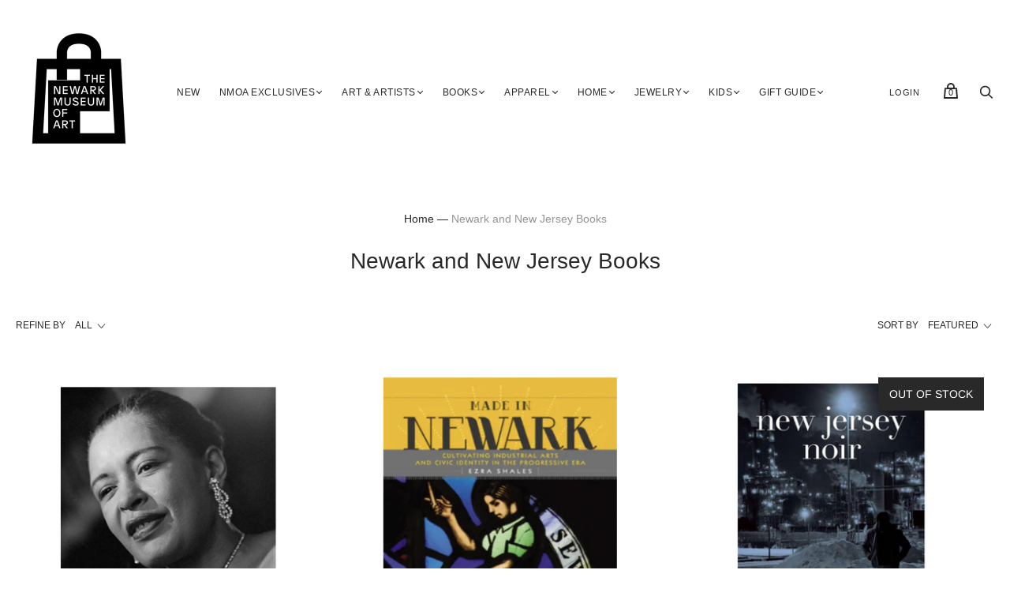

--- FILE ---
content_type: text/html; charset=utf-8
request_url: https://shopnewarkmuseumart.org/collections/newark-and-new-jersey-books
body_size: 40921
content:
<!doctype html>
<html class="no-js no-touch" lang="en">
<head>
  <meta charset="utf-8">
  <meta http-equiv="X-UA-Compatible" content="IE=edge,chrome=1">
  <meta name="viewport" content="width=device-width,initial-scale=1">

  <!-- Preconnect Domains -->
  <link rel="preconnect" href="https://cdn.shopify.com" crossorigin>
  <link rel="preconnect" href="https://fonts.shopify.com" crossorigin>
  <link rel="preconnect" href="https://monorail-edge.shopifysvc.com">

  <!-- Preload Assets -->
  <link rel="preload" href="//shopnewarkmuseumart.org/cdn/shop/t/2/assets/theme.css?v=180243463644395825311763121301" as="style">
  <link rel="preload" href="//shopnewarkmuseumart.org/cdn/shop/t/2/assets/handy.js?v=30655198390567536361622635066" as="script">
  <link rel="preload" href="//shopnewarkmuseumart.org/cdn/shopifycloud/storefront/assets/themes_support/api.jquery-7ab1a3a4.js" as="script">

  

  

  <title>Newark and New Jersey Books — NMOA Shop</title>

  

  
    <link rel="shortcut icon" href="//shopnewarkmuseumart.org/cdn/shop/files/NMOA_shop_logo_icon_608b929a-d4da-4c2b-9675-d97ab57f0003_32x32.png?v=1695081407" type="image/png">
  

  
    <link rel="canonical" href="https://shopnewarkmuseumart.org/collections/newark-and-new-jersey-books" />
  

  <script>window.performance && window.performance.mark && window.performance.mark('shopify.content_for_header.start');</script><meta name="facebook-domain-verification" content="3yujmnmyc1chvyazc03m361zo5q8n9">
<meta id="shopify-digital-wallet" name="shopify-digital-wallet" content="/54866247844/digital_wallets/dialog">
<meta name="shopify-checkout-api-token" content="36166de888f59181777ad516f3e3c2c2">
<meta id="in-context-paypal-metadata" data-shop-id="54866247844" data-venmo-supported="false" data-environment="production" data-locale="en_US" data-paypal-v4="true" data-currency="USD">
<link rel="alternate" type="application/atom+xml" title="Feed" href="/collections/newark-and-new-jersey-books.atom" />
<link rel="alternate" type="application/json+oembed" href="https://shopnewarkmuseumart.org/collections/newark-and-new-jersey-books.oembed">
<script async="async" src="/checkouts/internal/preloads.js?locale=en-US"></script>
<link rel="preconnect" href="https://shop.app" crossorigin="anonymous">
<script async="async" src="https://shop.app/checkouts/internal/preloads.js?locale=en-US&shop_id=54866247844" crossorigin="anonymous"></script>
<script id="apple-pay-shop-capabilities" type="application/json">{"shopId":54866247844,"countryCode":"US","currencyCode":"USD","merchantCapabilities":["supports3DS"],"merchantId":"gid:\/\/shopify\/Shop\/54866247844","merchantName":"NMOA Shop","requiredBillingContactFields":["postalAddress","email"],"requiredShippingContactFields":["postalAddress","email"],"shippingType":"shipping","supportedNetworks":["visa","masterCard","amex","discover","elo","jcb"],"total":{"type":"pending","label":"NMOA Shop","amount":"1.00"},"shopifyPaymentsEnabled":true,"supportsSubscriptions":true}</script>
<script id="shopify-features" type="application/json">{"accessToken":"36166de888f59181777ad516f3e3c2c2","betas":["rich-media-storefront-analytics"],"domain":"shopnewarkmuseumart.org","predictiveSearch":true,"shopId":54866247844,"locale":"en"}</script>
<script>var Shopify = Shopify || {};
Shopify.shop = "the-newark-museum-shop.myshopify.com";
Shopify.locale = "en";
Shopify.currency = {"active":"USD","rate":"1.0"};
Shopify.country = "US";
Shopify.theme = {"name":"Handy","id":120295719076,"schema_name":"Handy","schema_version":"2.12.1","theme_store_id":826,"role":"main"};
Shopify.theme.handle = "null";
Shopify.theme.style = {"id":null,"handle":null};
Shopify.cdnHost = "shopnewarkmuseumart.org/cdn";
Shopify.routes = Shopify.routes || {};
Shopify.routes.root = "/";</script>
<script type="module">!function(o){(o.Shopify=o.Shopify||{}).modules=!0}(window);</script>
<script>!function(o){function n(){var o=[];function n(){o.push(Array.prototype.slice.apply(arguments))}return n.q=o,n}var t=o.Shopify=o.Shopify||{};t.loadFeatures=n(),t.autoloadFeatures=n()}(window);</script>
<script>
  window.ShopifyPay = window.ShopifyPay || {};
  window.ShopifyPay.apiHost = "shop.app\/pay";
  window.ShopifyPay.redirectState = null;
</script>
<script id="shop-js-analytics" type="application/json">{"pageType":"collection"}</script>
<script defer="defer" async type="module" src="//shopnewarkmuseumart.org/cdn/shopifycloud/shop-js/modules/v2/client.init-shop-cart-sync_C5BV16lS.en.esm.js"></script>
<script defer="defer" async type="module" src="//shopnewarkmuseumart.org/cdn/shopifycloud/shop-js/modules/v2/chunk.common_CygWptCX.esm.js"></script>
<script type="module">
  await import("//shopnewarkmuseumart.org/cdn/shopifycloud/shop-js/modules/v2/client.init-shop-cart-sync_C5BV16lS.en.esm.js");
await import("//shopnewarkmuseumart.org/cdn/shopifycloud/shop-js/modules/v2/chunk.common_CygWptCX.esm.js");

  window.Shopify.SignInWithShop?.initShopCartSync?.({"fedCMEnabled":true,"windoidEnabled":true});

</script>
<script>
  window.Shopify = window.Shopify || {};
  if (!window.Shopify.featureAssets) window.Shopify.featureAssets = {};
  window.Shopify.featureAssets['shop-js'] = {"shop-cart-sync":["modules/v2/client.shop-cart-sync_ZFArdW7E.en.esm.js","modules/v2/chunk.common_CygWptCX.esm.js"],"init-fed-cm":["modules/v2/client.init-fed-cm_CmiC4vf6.en.esm.js","modules/v2/chunk.common_CygWptCX.esm.js"],"shop-button":["modules/v2/client.shop-button_tlx5R9nI.en.esm.js","modules/v2/chunk.common_CygWptCX.esm.js"],"shop-cash-offers":["modules/v2/client.shop-cash-offers_DOA2yAJr.en.esm.js","modules/v2/chunk.common_CygWptCX.esm.js","modules/v2/chunk.modal_D71HUcav.esm.js"],"init-windoid":["modules/v2/client.init-windoid_sURxWdc1.en.esm.js","modules/v2/chunk.common_CygWptCX.esm.js"],"shop-toast-manager":["modules/v2/client.shop-toast-manager_ClPi3nE9.en.esm.js","modules/v2/chunk.common_CygWptCX.esm.js"],"init-shop-email-lookup-coordinator":["modules/v2/client.init-shop-email-lookup-coordinator_B8hsDcYM.en.esm.js","modules/v2/chunk.common_CygWptCX.esm.js"],"init-shop-cart-sync":["modules/v2/client.init-shop-cart-sync_C5BV16lS.en.esm.js","modules/v2/chunk.common_CygWptCX.esm.js"],"avatar":["modules/v2/client.avatar_BTnouDA3.en.esm.js"],"pay-button":["modules/v2/client.pay-button_FdsNuTd3.en.esm.js","modules/v2/chunk.common_CygWptCX.esm.js"],"init-customer-accounts":["modules/v2/client.init-customer-accounts_DxDtT_ad.en.esm.js","modules/v2/client.shop-login-button_C5VAVYt1.en.esm.js","modules/v2/chunk.common_CygWptCX.esm.js","modules/v2/chunk.modal_D71HUcav.esm.js"],"init-shop-for-new-customer-accounts":["modules/v2/client.init-shop-for-new-customer-accounts_ChsxoAhi.en.esm.js","modules/v2/client.shop-login-button_C5VAVYt1.en.esm.js","modules/v2/chunk.common_CygWptCX.esm.js","modules/v2/chunk.modal_D71HUcav.esm.js"],"shop-login-button":["modules/v2/client.shop-login-button_C5VAVYt1.en.esm.js","modules/v2/chunk.common_CygWptCX.esm.js","modules/v2/chunk.modal_D71HUcav.esm.js"],"init-customer-accounts-sign-up":["modules/v2/client.init-customer-accounts-sign-up_CPSyQ0Tj.en.esm.js","modules/v2/client.shop-login-button_C5VAVYt1.en.esm.js","modules/v2/chunk.common_CygWptCX.esm.js","modules/v2/chunk.modal_D71HUcav.esm.js"],"shop-follow-button":["modules/v2/client.shop-follow-button_Cva4Ekp9.en.esm.js","modules/v2/chunk.common_CygWptCX.esm.js","modules/v2/chunk.modal_D71HUcav.esm.js"],"checkout-modal":["modules/v2/client.checkout-modal_BPM8l0SH.en.esm.js","modules/v2/chunk.common_CygWptCX.esm.js","modules/v2/chunk.modal_D71HUcav.esm.js"],"lead-capture":["modules/v2/client.lead-capture_Bi8yE_yS.en.esm.js","modules/v2/chunk.common_CygWptCX.esm.js","modules/v2/chunk.modal_D71HUcav.esm.js"],"shop-login":["modules/v2/client.shop-login_D6lNrXab.en.esm.js","modules/v2/chunk.common_CygWptCX.esm.js","modules/v2/chunk.modal_D71HUcav.esm.js"],"payment-terms":["modules/v2/client.payment-terms_CZxnsJam.en.esm.js","modules/v2/chunk.common_CygWptCX.esm.js","modules/v2/chunk.modal_D71HUcav.esm.js"]};
</script>
<script>(function() {
  var isLoaded = false;
  function asyncLoad() {
    if (isLoaded) return;
    isLoaded = true;
    var urls = ["\/\/www.powr.io\/powr.js?powr-token=the-newark-museum-shop.myshopify.com\u0026external-type=shopify\u0026shop=the-newark-museum-shop.myshopify.com"];
    for (var i = 0; i < urls.length; i++) {
      var s = document.createElement('script');
      s.type = 'text/javascript';
      s.async = true;
      s.src = urls[i];
      var x = document.getElementsByTagName('script')[0];
      x.parentNode.insertBefore(s, x);
    }
  };
  if(window.attachEvent) {
    window.attachEvent('onload', asyncLoad);
  } else {
    window.addEventListener('load', asyncLoad, false);
  }
})();</script>
<script id="__st">var __st={"a":54866247844,"offset":-18000,"reqid":"36ad9938-6226-4377-81da-15321149e74e-1768819039","pageurl":"shopnewarkmuseumart.org\/collections\/newark-and-new-jersey-books","u":"490636dcb99a","p":"collection","rtyp":"collection","rid":270879621284};</script>
<script>window.ShopifyPaypalV4VisibilityTracking = true;</script>
<script id="captcha-bootstrap">!function(){'use strict';const t='contact',e='account',n='new_comment',o=[[t,t],['blogs',n],['comments',n],[t,'customer']],c=[[e,'customer_login'],[e,'guest_login'],[e,'recover_customer_password'],[e,'create_customer']],r=t=>t.map((([t,e])=>`form[action*='/${t}']:not([data-nocaptcha='true']) input[name='form_type'][value='${e}']`)).join(','),a=t=>()=>t?[...document.querySelectorAll(t)].map((t=>t.form)):[];function s(){const t=[...o],e=r(t);return a(e)}const i='password',u='form_key',d=['recaptcha-v3-token','g-recaptcha-response','h-captcha-response',i],f=()=>{try{return window.sessionStorage}catch{return}},m='__shopify_v',_=t=>t.elements[u];function p(t,e,n=!1){try{const o=window.sessionStorage,c=JSON.parse(o.getItem(e)),{data:r}=function(t){const{data:e,action:n}=t;return t[m]||n?{data:e,action:n}:{data:t,action:n}}(c);for(const[e,n]of Object.entries(r))t.elements[e]&&(t.elements[e].value=n);n&&o.removeItem(e)}catch(o){console.error('form repopulation failed',{error:o})}}const l='form_type',E='cptcha';function T(t){t.dataset[E]=!0}const w=window,h=w.document,L='Shopify',v='ce_forms',y='captcha';let A=!1;((t,e)=>{const n=(g='f06e6c50-85a8-45c8-87d0-21a2b65856fe',I='https://cdn.shopify.com/shopifycloud/storefront-forms-hcaptcha/ce_storefront_forms_captcha_hcaptcha.v1.5.2.iife.js',D={infoText:'Protected by hCaptcha',privacyText:'Privacy',termsText:'Terms'},(t,e,n)=>{const o=w[L][v],c=o.bindForm;if(c)return c(t,g,e,D).then(n);var r;o.q.push([[t,g,e,D],n]),r=I,A||(h.body.append(Object.assign(h.createElement('script'),{id:'captcha-provider',async:!0,src:r})),A=!0)});var g,I,D;w[L]=w[L]||{},w[L][v]=w[L][v]||{},w[L][v].q=[],w[L][y]=w[L][y]||{},w[L][y].protect=function(t,e){n(t,void 0,e),T(t)},Object.freeze(w[L][y]),function(t,e,n,w,h,L){const[v,y,A,g]=function(t,e,n){const i=e?o:[],u=t?c:[],d=[...i,...u],f=r(d),m=r(i),_=r(d.filter((([t,e])=>n.includes(e))));return[a(f),a(m),a(_),s()]}(w,h,L),I=t=>{const e=t.target;return e instanceof HTMLFormElement?e:e&&e.form},D=t=>v().includes(t);t.addEventListener('submit',(t=>{const e=I(t);if(!e)return;const n=D(e)&&!e.dataset.hcaptchaBound&&!e.dataset.recaptchaBound,o=_(e),c=g().includes(e)&&(!o||!o.value);(n||c)&&t.preventDefault(),c&&!n&&(function(t){try{if(!f())return;!function(t){const e=f();if(!e)return;const n=_(t);if(!n)return;const o=n.value;o&&e.removeItem(o)}(t);const e=Array.from(Array(32),(()=>Math.random().toString(36)[2])).join('');!function(t,e){_(t)||t.append(Object.assign(document.createElement('input'),{type:'hidden',name:u})),t.elements[u].value=e}(t,e),function(t,e){const n=f();if(!n)return;const o=[...t.querySelectorAll(`input[type='${i}']`)].map((({name:t})=>t)),c=[...d,...o],r={};for(const[a,s]of new FormData(t).entries())c.includes(a)||(r[a]=s);n.setItem(e,JSON.stringify({[m]:1,action:t.action,data:r}))}(t,e)}catch(e){console.error('failed to persist form',e)}}(e),e.submit())}));const S=(t,e)=>{t&&!t.dataset[E]&&(n(t,e.some((e=>e===t))),T(t))};for(const o of['focusin','change'])t.addEventListener(o,(t=>{const e=I(t);D(e)&&S(e,y())}));const B=e.get('form_key'),M=e.get(l),P=B&&M;t.addEventListener('DOMContentLoaded',(()=>{const t=y();if(P)for(const e of t)e.elements[l].value===M&&p(e,B);[...new Set([...A(),...v().filter((t=>'true'===t.dataset.shopifyCaptcha))])].forEach((e=>S(e,t)))}))}(h,new URLSearchParams(w.location.search),n,t,e,['guest_login'])})(!0,!0)}();</script>
<script integrity="sha256-4kQ18oKyAcykRKYeNunJcIwy7WH5gtpwJnB7kiuLZ1E=" data-source-attribution="shopify.loadfeatures" defer="defer" src="//shopnewarkmuseumart.org/cdn/shopifycloud/storefront/assets/storefront/load_feature-a0a9edcb.js" crossorigin="anonymous"></script>
<script crossorigin="anonymous" defer="defer" src="//shopnewarkmuseumart.org/cdn/shopifycloud/storefront/assets/shopify_pay/storefront-65b4c6d7.js?v=20250812"></script>
<script data-source-attribution="shopify.dynamic_checkout.dynamic.init">var Shopify=Shopify||{};Shopify.PaymentButton=Shopify.PaymentButton||{isStorefrontPortableWallets:!0,init:function(){window.Shopify.PaymentButton.init=function(){};var t=document.createElement("script");t.src="https://shopnewarkmuseumart.org/cdn/shopifycloud/portable-wallets/latest/portable-wallets.en.js",t.type="module",document.head.appendChild(t)}};
</script>
<script data-source-attribution="shopify.dynamic_checkout.buyer_consent">
  function portableWalletsHideBuyerConsent(e){var t=document.getElementById("shopify-buyer-consent"),n=document.getElementById("shopify-subscription-policy-button");t&&n&&(t.classList.add("hidden"),t.setAttribute("aria-hidden","true"),n.removeEventListener("click",e))}function portableWalletsShowBuyerConsent(e){var t=document.getElementById("shopify-buyer-consent"),n=document.getElementById("shopify-subscription-policy-button");t&&n&&(t.classList.remove("hidden"),t.removeAttribute("aria-hidden"),n.addEventListener("click",e))}window.Shopify?.PaymentButton&&(window.Shopify.PaymentButton.hideBuyerConsent=portableWalletsHideBuyerConsent,window.Shopify.PaymentButton.showBuyerConsent=portableWalletsShowBuyerConsent);
</script>
<script>
  function portableWalletsCleanup(e){e&&e.src&&console.error("Failed to load portable wallets script "+e.src);var t=document.querySelectorAll("shopify-accelerated-checkout .shopify-payment-button__skeleton, shopify-accelerated-checkout-cart .wallet-cart-button__skeleton"),e=document.getElementById("shopify-buyer-consent");for(let e=0;e<t.length;e++)t[e].remove();e&&e.remove()}function portableWalletsNotLoadedAsModule(e){e instanceof ErrorEvent&&"string"==typeof e.message&&e.message.includes("import.meta")&&"string"==typeof e.filename&&e.filename.includes("portable-wallets")&&(window.removeEventListener("error",portableWalletsNotLoadedAsModule),window.Shopify.PaymentButton.failedToLoad=e,"loading"===document.readyState?document.addEventListener("DOMContentLoaded",window.Shopify.PaymentButton.init):window.Shopify.PaymentButton.init())}window.addEventListener("error",portableWalletsNotLoadedAsModule);
</script>

<script type="module" src="https://shopnewarkmuseumart.org/cdn/shopifycloud/portable-wallets/latest/portable-wallets.en.js" onError="portableWalletsCleanup(this)" crossorigin="anonymous"></script>
<script nomodule>
  document.addEventListener("DOMContentLoaded", portableWalletsCleanup);
</script>

<link id="shopify-accelerated-checkout-styles" rel="stylesheet" media="screen" href="https://shopnewarkmuseumart.org/cdn/shopifycloud/portable-wallets/latest/accelerated-checkout-backwards-compat.css" crossorigin="anonymous">
<style id="shopify-accelerated-checkout-cart">
        #shopify-buyer-consent {
  margin-top: 1em;
  display: inline-block;
  width: 100%;
}

#shopify-buyer-consent.hidden {
  display: none;
}

#shopify-subscription-policy-button {
  background: none;
  border: none;
  padding: 0;
  text-decoration: underline;
  font-size: inherit;
  cursor: pointer;
}

#shopify-subscription-policy-button::before {
  box-shadow: none;
}

      </style>

<script>window.performance && window.performance.mark && window.performance.mark('shopify.content_for_header.end');</script>

  
  















<meta property="og:site_name" content="NMOA Shop">
<meta property="og:url" content="https://shopnewarkmuseumart.org/collections/newark-and-new-jersey-books">
<meta property="og:title" content="Newark and New Jersey Books">
<meta property="og:type" content="website">
<meta property="og:description" content="The NMOA Shop has a unique assortment of keepsake souvenirs, art books, home decor, posters + prints, children’s toys, jewelry, clothing, and more! Every purchase supports NMOA’s exhibitions and educational programs. ">




    
    
    

    
    
    <meta
      property="og:image"
      content="https://shopnewarkmuseumart.org/cdn/shop/files/Screen_Shot_2021-01-29_at_11.17.26_AM_1204x630.png?v=1614546963"
    />
    <meta
      property="og:image:secure_url"
      content="https://shopnewarkmuseumart.org/cdn/shop/files/Screen_Shot_2021-01-29_at_11.17.26_AM_1204x630.png?v=1614546963"
    />
    <meta property="og:image:width" content="1204" />
    <meta property="og:image:height" content="630" />
    
    
    <meta property="og:image:alt" content="lavender Newark Museum of Art logo" />
  
















<meta name="twitter:title" content="Newark and New Jersey Books">
<meta name="twitter:description" content="The NMOA Shop has a unique assortment of keepsake souvenirs, art books, home decor, posters + prints, children’s toys, jewelry, clothing, and more! Every purchase supports NMOA’s exhibitions and educational programs. ">


    
    
    
      
      
      <meta name="twitter:card" content="summary_large_image">
    
    
    <meta
      property="twitter:image"
      content="https://shopnewarkmuseumart.org/cdn/shop/files/Screen_Shot_2021-01-29_at_11.17.26_AM_1200x600_crop_center.png?v=1614546963"
    />
    <meta property="twitter:image:width" content="1200" />
    <meta property="twitter:image:height" content="600" />
    
    
    <meta property="twitter:image:alt" content="lavender Newark Museum of Art logo" />
  



  
  <script>
    document.documentElement.className=document.documentElement.className.replace(/\bno-js\b/,'js');
    if(window.Shopify&&window.Shopify.designMode)document.documentElement.className+=' in-theme-editor';
    if(('ontouchstart' in window)||window.DocumentTouch&&document instanceof DocumentTouch)document.documentElement.className=document.documentElement.className.replace(/\bno-touch\b/,'has-touch');
    (function () {
      function handleFirstTab(e) {
        if (e.keyCode === 9) { // the "I am a keyboard user" key
          document.body.classList.add('user-is-tabbing');
          window.removeEventListener('keydown', handleFirstTab);
        }
      }
      window.addEventListener('keydown', handleFirstTab);
    })();
  </script>
  


  <!-- Theme CSS -->
  <link rel="stylesheet" href="//shopnewarkmuseumart.org/cdn/shop/t/2/assets/theme.css?v=180243463644395825311763121301">

  
        


  
    <script src="//shopnewarkmuseumart.org/cdn/shopifycloud/storefront/assets/themes_support/shopify_common-5f594365.js" defer></script>
    <script src="//shopnewarkmuseumart.org/cdn/shopifycloud/storefront/assets/themes_support/customer_area-f1b6eefc.js" defer></script>
  
<!-- GSSTART Coming Soon code start. Do not change -->
<script type="text/javascript"> gsProductByVariant = {};   gsProductCSID = ""; gsDefaultV = ""; </script><script  type="text/javascript" src="https://gravity-software.com/js/shopify/pac_shop39156.js?v=c9b5c2f59a5db21d068654852e49ebba"></script>
<!-- Coming Soon code end. Do not change GSEND -->

<!-- BEGIN app block: shopify://apps/pagefly-page-builder/blocks/app-embed/83e179f7-59a0-4589-8c66-c0dddf959200 -->

<!-- BEGIN app snippet: pagefly-cro-ab-testing-main -->







<script>
  ;(function () {
    const url = new URL(window.location)
    const viewParam = url.searchParams.get('view')
    if (viewParam && viewParam.includes('variant-pf-')) {
      url.searchParams.set('pf_v', viewParam)
      url.searchParams.delete('view')
      window.history.replaceState({}, '', url)
    }
  })()
</script>



<script type='module'>
  
  window.PAGEFLY_CRO = window.PAGEFLY_CRO || {}

  window.PAGEFLY_CRO['data_debug'] = {
    original_template_suffix: "all_collections",
    allow_ab_test: false,
    ab_test_start_time: 0,
    ab_test_end_time: 0,
    today_date_time: 1768819040000,
  }
  window.PAGEFLY_CRO['GA4'] = { enabled: false}
</script>

<!-- END app snippet -->








  <script src='https://cdn.shopify.com/extensions/019bb4f9-aed6-78a3-be91-e9d44663e6bf/pagefly-page-builder-215/assets/pagefly-helper.js' defer='defer'></script>

  <script src='https://cdn.shopify.com/extensions/019bb4f9-aed6-78a3-be91-e9d44663e6bf/pagefly-page-builder-215/assets/pagefly-general-helper.js' defer='defer'></script>

  <script src='https://cdn.shopify.com/extensions/019bb4f9-aed6-78a3-be91-e9d44663e6bf/pagefly-page-builder-215/assets/pagefly-snap-slider.js' defer='defer'></script>

  <script src='https://cdn.shopify.com/extensions/019bb4f9-aed6-78a3-be91-e9d44663e6bf/pagefly-page-builder-215/assets/pagefly-slideshow-v3.js' defer='defer'></script>

  <script src='https://cdn.shopify.com/extensions/019bb4f9-aed6-78a3-be91-e9d44663e6bf/pagefly-page-builder-215/assets/pagefly-slideshow-v4.js' defer='defer'></script>

  <script src='https://cdn.shopify.com/extensions/019bb4f9-aed6-78a3-be91-e9d44663e6bf/pagefly-page-builder-215/assets/pagefly-glider.js' defer='defer'></script>

  <script src='https://cdn.shopify.com/extensions/019bb4f9-aed6-78a3-be91-e9d44663e6bf/pagefly-page-builder-215/assets/pagefly-slideshow-v1-v2.js' defer='defer'></script>

  <script src='https://cdn.shopify.com/extensions/019bb4f9-aed6-78a3-be91-e9d44663e6bf/pagefly-page-builder-215/assets/pagefly-product-media.js' defer='defer'></script>

  <script src='https://cdn.shopify.com/extensions/019bb4f9-aed6-78a3-be91-e9d44663e6bf/pagefly-page-builder-215/assets/pagefly-product.js' defer='defer'></script>


<script id='pagefly-helper-data' type='application/json'>
  {
    "page_optimization": {
      "assets_prefetching": false
    },
    "elements_asset_mapper": {
      "Accordion": "https://cdn.shopify.com/extensions/019bb4f9-aed6-78a3-be91-e9d44663e6bf/pagefly-page-builder-215/assets/pagefly-accordion.js",
      "Accordion3": "https://cdn.shopify.com/extensions/019bb4f9-aed6-78a3-be91-e9d44663e6bf/pagefly-page-builder-215/assets/pagefly-accordion3.js",
      "CountDown": "https://cdn.shopify.com/extensions/019bb4f9-aed6-78a3-be91-e9d44663e6bf/pagefly-page-builder-215/assets/pagefly-countdown.js",
      "GMap1": "https://cdn.shopify.com/extensions/019bb4f9-aed6-78a3-be91-e9d44663e6bf/pagefly-page-builder-215/assets/pagefly-gmap.js",
      "GMap2": "https://cdn.shopify.com/extensions/019bb4f9-aed6-78a3-be91-e9d44663e6bf/pagefly-page-builder-215/assets/pagefly-gmap.js",
      "GMapBasicV2": "https://cdn.shopify.com/extensions/019bb4f9-aed6-78a3-be91-e9d44663e6bf/pagefly-page-builder-215/assets/pagefly-gmap.js",
      "GMapAdvancedV2": "https://cdn.shopify.com/extensions/019bb4f9-aed6-78a3-be91-e9d44663e6bf/pagefly-page-builder-215/assets/pagefly-gmap.js",
      "HTML.Video": "https://cdn.shopify.com/extensions/019bb4f9-aed6-78a3-be91-e9d44663e6bf/pagefly-page-builder-215/assets/pagefly-htmlvideo.js",
      "HTML.Video2": "https://cdn.shopify.com/extensions/019bb4f9-aed6-78a3-be91-e9d44663e6bf/pagefly-page-builder-215/assets/pagefly-htmlvideo2.js",
      "HTML.Video3": "https://cdn.shopify.com/extensions/019bb4f9-aed6-78a3-be91-e9d44663e6bf/pagefly-page-builder-215/assets/pagefly-htmlvideo2.js",
      "BackgroundVideo": "https://cdn.shopify.com/extensions/019bb4f9-aed6-78a3-be91-e9d44663e6bf/pagefly-page-builder-215/assets/pagefly-htmlvideo2.js",
      "Instagram": "https://cdn.shopify.com/extensions/019bb4f9-aed6-78a3-be91-e9d44663e6bf/pagefly-page-builder-215/assets/pagefly-instagram.js",
      "Instagram2": "https://cdn.shopify.com/extensions/019bb4f9-aed6-78a3-be91-e9d44663e6bf/pagefly-page-builder-215/assets/pagefly-instagram.js",
      "Insta3": "https://cdn.shopify.com/extensions/019bb4f9-aed6-78a3-be91-e9d44663e6bf/pagefly-page-builder-215/assets/pagefly-instagram3.js",
      "Tabs": "https://cdn.shopify.com/extensions/019bb4f9-aed6-78a3-be91-e9d44663e6bf/pagefly-page-builder-215/assets/pagefly-tab.js",
      "Tabs3": "https://cdn.shopify.com/extensions/019bb4f9-aed6-78a3-be91-e9d44663e6bf/pagefly-page-builder-215/assets/pagefly-tab3.js",
      "ProductBox": "https://cdn.shopify.com/extensions/019bb4f9-aed6-78a3-be91-e9d44663e6bf/pagefly-page-builder-215/assets/pagefly-cart.js",
      "FBPageBox2": "https://cdn.shopify.com/extensions/019bb4f9-aed6-78a3-be91-e9d44663e6bf/pagefly-page-builder-215/assets/pagefly-facebook.js",
      "FBLikeButton2": "https://cdn.shopify.com/extensions/019bb4f9-aed6-78a3-be91-e9d44663e6bf/pagefly-page-builder-215/assets/pagefly-facebook.js",
      "TwitterFeed2": "https://cdn.shopify.com/extensions/019bb4f9-aed6-78a3-be91-e9d44663e6bf/pagefly-page-builder-215/assets/pagefly-twitter.js",
      "Paragraph4": "https://cdn.shopify.com/extensions/019bb4f9-aed6-78a3-be91-e9d44663e6bf/pagefly-page-builder-215/assets/pagefly-paragraph4.js",

      "AliReviews": "https://cdn.shopify.com/extensions/019bb4f9-aed6-78a3-be91-e9d44663e6bf/pagefly-page-builder-215/assets/pagefly-3rd-elements.js",
      "BackInStock": "https://cdn.shopify.com/extensions/019bb4f9-aed6-78a3-be91-e9d44663e6bf/pagefly-page-builder-215/assets/pagefly-3rd-elements.js",
      "GloboBackInStock": "https://cdn.shopify.com/extensions/019bb4f9-aed6-78a3-be91-e9d44663e6bf/pagefly-page-builder-215/assets/pagefly-3rd-elements.js",
      "GrowaveWishlist": "https://cdn.shopify.com/extensions/019bb4f9-aed6-78a3-be91-e9d44663e6bf/pagefly-page-builder-215/assets/pagefly-3rd-elements.js",
      "InfiniteOptionsShopPad": "https://cdn.shopify.com/extensions/019bb4f9-aed6-78a3-be91-e9d44663e6bf/pagefly-page-builder-215/assets/pagefly-3rd-elements.js",
      "InkybayProductPersonalizer": "https://cdn.shopify.com/extensions/019bb4f9-aed6-78a3-be91-e9d44663e6bf/pagefly-page-builder-215/assets/pagefly-3rd-elements.js",
      "LimeSpot": "https://cdn.shopify.com/extensions/019bb4f9-aed6-78a3-be91-e9d44663e6bf/pagefly-page-builder-215/assets/pagefly-3rd-elements.js",
      "Loox": "https://cdn.shopify.com/extensions/019bb4f9-aed6-78a3-be91-e9d44663e6bf/pagefly-page-builder-215/assets/pagefly-3rd-elements.js",
      "Opinew": "https://cdn.shopify.com/extensions/019bb4f9-aed6-78a3-be91-e9d44663e6bf/pagefly-page-builder-215/assets/pagefly-3rd-elements.js",
      "Powr": "https://cdn.shopify.com/extensions/019bb4f9-aed6-78a3-be91-e9d44663e6bf/pagefly-page-builder-215/assets/pagefly-3rd-elements.js",
      "ProductReviews": "https://cdn.shopify.com/extensions/019bb4f9-aed6-78a3-be91-e9d44663e6bf/pagefly-page-builder-215/assets/pagefly-3rd-elements.js",
      "PushOwl": "https://cdn.shopify.com/extensions/019bb4f9-aed6-78a3-be91-e9d44663e6bf/pagefly-page-builder-215/assets/pagefly-3rd-elements.js",
      "ReCharge": "https://cdn.shopify.com/extensions/019bb4f9-aed6-78a3-be91-e9d44663e6bf/pagefly-page-builder-215/assets/pagefly-3rd-elements.js",
      "Rivyo": "https://cdn.shopify.com/extensions/019bb4f9-aed6-78a3-be91-e9d44663e6bf/pagefly-page-builder-215/assets/pagefly-3rd-elements.js",
      "TrackingMore": "https://cdn.shopify.com/extensions/019bb4f9-aed6-78a3-be91-e9d44663e6bf/pagefly-page-builder-215/assets/pagefly-3rd-elements.js",
      "Vitals": "https://cdn.shopify.com/extensions/019bb4f9-aed6-78a3-be91-e9d44663e6bf/pagefly-page-builder-215/assets/pagefly-3rd-elements.js",
      "Wiser": "https://cdn.shopify.com/extensions/019bb4f9-aed6-78a3-be91-e9d44663e6bf/pagefly-page-builder-215/assets/pagefly-3rd-elements.js"
    },
    "custom_elements_mapper": {
      "pf-click-action-element": "https://cdn.shopify.com/extensions/019bb4f9-aed6-78a3-be91-e9d44663e6bf/pagefly-page-builder-215/assets/pagefly-click-action-element.js",
      "pf-dialog-element": "https://cdn.shopify.com/extensions/019bb4f9-aed6-78a3-be91-e9d44663e6bf/pagefly-page-builder-215/assets/pagefly-dialog-element.js"
    }
  }
</script>


<!-- END app block --><link href="https://monorail-edge.shopifysvc.com" rel="dns-prefetch">
<script>(function(){if ("sendBeacon" in navigator && "performance" in window) {try {var session_token_from_headers = performance.getEntriesByType('navigation')[0].serverTiming.find(x => x.name == '_s').description;} catch {var session_token_from_headers = undefined;}var session_cookie_matches = document.cookie.match(/_shopify_s=([^;]*)/);var session_token_from_cookie = session_cookie_matches && session_cookie_matches.length === 2 ? session_cookie_matches[1] : "";var session_token = session_token_from_headers || session_token_from_cookie || "";function handle_abandonment_event(e) {var entries = performance.getEntries().filter(function(entry) {return /monorail-edge.shopifysvc.com/.test(entry.name);});if (!window.abandonment_tracked && entries.length === 0) {window.abandonment_tracked = true;var currentMs = Date.now();var navigation_start = performance.timing.navigationStart;var payload = {shop_id: 54866247844,url: window.location.href,navigation_start,duration: currentMs - navigation_start,session_token,page_type: "collection"};window.navigator.sendBeacon("https://monorail-edge.shopifysvc.com/v1/produce", JSON.stringify({schema_id: "online_store_buyer_site_abandonment/1.1",payload: payload,metadata: {event_created_at_ms: currentMs,event_sent_at_ms: currentMs}}));}}window.addEventListener('pagehide', handle_abandonment_event);}}());</script>
<script id="web-pixels-manager-setup">(function e(e,d,r,n,o){if(void 0===o&&(o={}),!Boolean(null===(a=null===(i=window.Shopify)||void 0===i?void 0:i.analytics)||void 0===a?void 0:a.replayQueue)){var i,a;window.Shopify=window.Shopify||{};var t=window.Shopify;t.analytics=t.analytics||{};var s=t.analytics;s.replayQueue=[],s.publish=function(e,d,r){return s.replayQueue.push([e,d,r]),!0};try{self.performance.mark("wpm:start")}catch(e){}var l=function(){var e={modern:/Edge?\/(1{2}[4-9]|1[2-9]\d|[2-9]\d{2}|\d{4,})\.\d+(\.\d+|)|Firefox\/(1{2}[4-9]|1[2-9]\d|[2-9]\d{2}|\d{4,})\.\d+(\.\d+|)|Chrom(ium|e)\/(9{2}|\d{3,})\.\d+(\.\d+|)|(Maci|X1{2}).+ Version\/(15\.\d+|(1[6-9]|[2-9]\d|\d{3,})\.\d+)([,.]\d+|)( \(\w+\)|)( Mobile\/\w+|) Safari\/|Chrome.+OPR\/(9{2}|\d{3,})\.\d+\.\d+|(CPU[ +]OS|iPhone[ +]OS|CPU[ +]iPhone|CPU IPhone OS|CPU iPad OS)[ +]+(15[._]\d+|(1[6-9]|[2-9]\d|\d{3,})[._]\d+)([._]\d+|)|Android:?[ /-](13[3-9]|1[4-9]\d|[2-9]\d{2}|\d{4,})(\.\d+|)(\.\d+|)|Android.+Firefox\/(13[5-9]|1[4-9]\d|[2-9]\d{2}|\d{4,})\.\d+(\.\d+|)|Android.+Chrom(ium|e)\/(13[3-9]|1[4-9]\d|[2-9]\d{2}|\d{4,})\.\d+(\.\d+|)|SamsungBrowser\/([2-9]\d|\d{3,})\.\d+/,legacy:/Edge?\/(1[6-9]|[2-9]\d|\d{3,})\.\d+(\.\d+|)|Firefox\/(5[4-9]|[6-9]\d|\d{3,})\.\d+(\.\d+|)|Chrom(ium|e)\/(5[1-9]|[6-9]\d|\d{3,})\.\d+(\.\d+|)([\d.]+$|.*Safari\/(?![\d.]+ Edge\/[\d.]+$))|(Maci|X1{2}).+ Version\/(10\.\d+|(1[1-9]|[2-9]\d|\d{3,})\.\d+)([,.]\d+|)( \(\w+\)|)( Mobile\/\w+|) Safari\/|Chrome.+OPR\/(3[89]|[4-9]\d|\d{3,})\.\d+\.\d+|(CPU[ +]OS|iPhone[ +]OS|CPU[ +]iPhone|CPU IPhone OS|CPU iPad OS)[ +]+(10[._]\d+|(1[1-9]|[2-9]\d|\d{3,})[._]\d+)([._]\d+|)|Android:?[ /-](13[3-9]|1[4-9]\d|[2-9]\d{2}|\d{4,})(\.\d+|)(\.\d+|)|Mobile Safari.+OPR\/([89]\d|\d{3,})\.\d+\.\d+|Android.+Firefox\/(13[5-9]|1[4-9]\d|[2-9]\d{2}|\d{4,})\.\d+(\.\d+|)|Android.+Chrom(ium|e)\/(13[3-9]|1[4-9]\d|[2-9]\d{2}|\d{4,})\.\d+(\.\d+|)|Android.+(UC? ?Browser|UCWEB|U3)[ /]?(15\.([5-9]|\d{2,})|(1[6-9]|[2-9]\d|\d{3,})\.\d+)\.\d+|SamsungBrowser\/(5\.\d+|([6-9]|\d{2,})\.\d+)|Android.+MQ{2}Browser\/(14(\.(9|\d{2,})|)|(1[5-9]|[2-9]\d|\d{3,})(\.\d+|))(\.\d+|)|K[Aa][Ii]OS\/(3\.\d+|([4-9]|\d{2,})\.\d+)(\.\d+|)/},d=e.modern,r=e.legacy,n=navigator.userAgent;return n.match(d)?"modern":n.match(r)?"legacy":"unknown"}(),u="modern"===l?"modern":"legacy",c=(null!=n?n:{modern:"",legacy:""})[u],f=function(e){return[e.baseUrl,"/wpm","/b",e.hashVersion,"modern"===e.buildTarget?"m":"l",".js"].join("")}({baseUrl:d,hashVersion:r,buildTarget:u}),m=function(e){var d=e.version,r=e.bundleTarget,n=e.surface,o=e.pageUrl,i=e.monorailEndpoint;return{emit:function(e){var a=e.status,t=e.errorMsg,s=(new Date).getTime(),l=JSON.stringify({metadata:{event_sent_at_ms:s},events:[{schema_id:"web_pixels_manager_load/3.1",payload:{version:d,bundle_target:r,page_url:o,status:a,surface:n,error_msg:t},metadata:{event_created_at_ms:s}}]});if(!i)return console&&console.warn&&console.warn("[Web Pixels Manager] No Monorail endpoint provided, skipping logging."),!1;try{return self.navigator.sendBeacon.bind(self.navigator)(i,l)}catch(e){}var u=new XMLHttpRequest;try{return u.open("POST",i,!0),u.setRequestHeader("Content-Type","text/plain"),u.send(l),!0}catch(e){return console&&console.warn&&console.warn("[Web Pixels Manager] Got an unhandled error while logging to Monorail."),!1}}}}({version:r,bundleTarget:l,surface:e.surface,pageUrl:self.location.href,monorailEndpoint:e.monorailEndpoint});try{o.browserTarget=l,function(e){var d=e.src,r=e.async,n=void 0===r||r,o=e.onload,i=e.onerror,a=e.sri,t=e.scriptDataAttributes,s=void 0===t?{}:t,l=document.createElement("script"),u=document.querySelector("head"),c=document.querySelector("body");if(l.async=n,l.src=d,a&&(l.integrity=a,l.crossOrigin="anonymous"),s)for(var f in s)if(Object.prototype.hasOwnProperty.call(s,f))try{l.dataset[f]=s[f]}catch(e){}if(o&&l.addEventListener("load",o),i&&l.addEventListener("error",i),u)u.appendChild(l);else{if(!c)throw new Error("Did not find a head or body element to append the script");c.appendChild(l)}}({src:f,async:!0,onload:function(){if(!function(){var e,d;return Boolean(null===(d=null===(e=window.Shopify)||void 0===e?void 0:e.analytics)||void 0===d?void 0:d.initialized)}()){var d=window.webPixelsManager.init(e)||void 0;if(d){var r=window.Shopify.analytics;r.replayQueue.forEach((function(e){var r=e[0],n=e[1],o=e[2];d.publishCustomEvent(r,n,o)})),r.replayQueue=[],r.publish=d.publishCustomEvent,r.visitor=d.visitor,r.initialized=!0}}},onerror:function(){return m.emit({status:"failed",errorMsg:"".concat(f," has failed to load")})},sri:function(e){var d=/^sha384-[A-Za-z0-9+/=]+$/;return"string"==typeof e&&d.test(e)}(c)?c:"",scriptDataAttributes:o}),m.emit({status:"loading"})}catch(e){m.emit({status:"failed",errorMsg:(null==e?void 0:e.message)||"Unknown error"})}}})({shopId: 54866247844,storefrontBaseUrl: "https://shopnewarkmuseumart.org",extensionsBaseUrl: "https://extensions.shopifycdn.com/cdn/shopifycloud/web-pixels-manager",monorailEndpoint: "https://monorail-edge.shopifysvc.com/unstable/produce_batch",surface: "storefront-renderer",enabledBetaFlags: ["2dca8a86"],webPixelsConfigList: [{"id":"120553694","configuration":"{\"pixel_id\":\"995425107650557\",\"pixel_type\":\"facebook_pixel\",\"metaapp_system_user_token\":\"-\"}","eventPayloadVersion":"v1","runtimeContext":"OPEN","scriptVersion":"ca16bc87fe92b6042fbaa3acc2fbdaa6","type":"APP","apiClientId":2329312,"privacyPurposes":["ANALYTICS","MARKETING","SALE_OF_DATA"],"dataSharingAdjustments":{"protectedCustomerApprovalScopes":["read_customer_address","read_customer_email","read_customer_name","read_customer_personal_data","read_customer_phone"]}},{"id":"76284126","eventPayloadVersion":"v1","runtimeContext":"LAX","scriptVersion":"1","type":"CUSTOM","privacyPurposes":["ANALYTICS"],"name":"Google Analytics tag (migrated)"},{"id":"shopify-app-pixel","configuration":"{}","eventPayloadVersion":"v1","runtimeContext":"STRICT","scriptVersion":"0450","apiClientId":"shopify-pixel","type":"APP","privacyPurposes":["ANALYTICS","MARKETING"]},{"id":"shopify-custom-pixel","eventPayloadVersion":"v1","runtimeContext":"LAX","scriptVersion":"0450","apiClientId":"shopify-pixel","type":"CUSTOM","privacyPurposes":["ANALYTICS","MARKETING"]}],isMerchantRequest: false,initData: {"shop":{"name":"NMOA Shop","paymentSettings":{"currencyCode":"USD"},"myshopifyDomain":"the-newark-museum-shop.myshopify.com","countryCode":"US","storefrontUrl":"https:\/\/shopnewarkmuseumart.org"},"customer":null,"cart":null,"checkout":null,"productVariants":[],"purchasingCompany":null},},"https://shopnewarkmuseumart.org/cdn","fcfee988w5aeb613cpc8e4bc33m6693e112",{"modern":"","legacy":""},{"shopId":"54866247844","storefrontBaseUrl":"https:\/\/shopnewarkmuseumart.org","extensionBaseUrl":"https:\/\/extensions.shopifycdn.com\/cdn\/shopifycloud\/web-pixels-manager","surface":"storefront-renderer","enabledBetaFlags":"[\"2dca8a86\"]","isMerchantRequest":"false","hashVersion":"fcfee988w5aeb613cpc8e4bc33m6693e112","publish":"custom","events":"[[\"page_viewed\",{}],[\"collection_viewed\",{\"collection\":{\"id\":\"270879621284\",\"title\":\"Newark and New Jersey Books\",\"productVariants\":[{\"price\":{\"amount\":40.0,\"currencyCode\":\"USD\"},\"product\":{\"title\":\"Jerry Dantzic: Billie Holiday at Sugar Hill: With a reflection by Zadie Smith\",\"vendor\":\"Thames \u0026 Hudson\",\"id\":\"7528579924190\",\"untranslatedTitle\":\"Jerry Dantzic: Billie Holiday at Sugar Hill: With a reflection by Zadie Smith\",\"url\":\"\/products\/billie-holiday-at-sugar-hill\",\"type\":\"Books\"},\"id\":\"42374732873950\",\"image\":{\"src\":\"\/\/shopnewarkmuseumart.org\/cdn\/shop\/products\/ScreenShot2022-01-27at1.58.26PM.png?v=1643310381\"},\"sku\":\"9780500544655\",\"title\":\"Default Title\",\"untranslatedTitle\":\"Default Title\"},{\"price\":{\"amount\":56.95,\"currencyCode\":\"USD\"},\"product\":{\"title\":\"Made In Newark:  Cultivating Industrial Arts and Civic Identity in the Progressive Era\",\"vendor\":\"Rutgers University Press\",\"id\":\"6740693844132\",\"untranslatedTitle\":\"Made In Newark:  Cultivating Industrial Arts and Civic Identity in the Progressive Era\",\"url\":\"\/products\/made-in-newark-cultivating-industrial-arts-and-civic-identity-in-the-progressive-era\",\"type\":\"Book\"},\"id\":\"40035328688292\",\"image\":{\"src\":\"\/\/shopnewarkmuseumart.org\/cdn\/shop\/products\/ScreenShot2021-06-04at2.36.35AM.png?v=1623300712\"},\"sku\":\"9780813547695\",\"title\":\"Default Title\",\"untranslatedTitle\":\"Default Title\"},{\"price\":{\"amount\":15.95,\"currencyCode\":\"USD\"},\"product\":{\"title\":\"New Jersey Noir\",\"vendor\":\"Akashic Books\",\"id\":\"7528623407326\",\"untranslatedTitle\":\"New Jersey Noir\",\"url\":\"\/products\/new-jersey-noir\",\"type\":\"Books\"},\"id\":\"42375018840286\",\"image\":{\"src\":\"\/\/shopnewarkmuseumart.org\/cdn\/shop\/products\/ScreenShot2022-01-21at3.20.20PM.png?v=1642796962\"},\"sku\":\"9781617750267\",\"title\":\"Default Title\",\"untranslatedTitle\":\"Default Title\"},{\"price\":{\"amount\":16.0,\"currencyCode\":\"USD\"},\"product\":{\"title\":\"The Pine Barrens\",\"vendor\":\"Farrar, Straus and Giroux\",\"id\":\"6776420728996\",\"untranslatedTitle\":\"The Pine Barrens\",\"url\":\"\/products\/the-pine-barrens\",\"type\":\"Book\"},\"id\":\"40183830085796\",\"image\":{\"src\":\"\/\/shopnewarkmuseumart.org\/cdn\/shop\/products\/ScreenShot2021-06-22at12.14.49AM.png?v=1624335385\"},\"sku\":\"30617\",\"title\":\"Default Title\",\"untranslatedTitle\":\"Default Title\"},{\"price\":{\"amount\":75.0,\"currencyCode\":\"USD\"},\"product\":{\"title\":\"A Matter of Class: John Cotton Dana, Progressive Reform and The Newark Museum\",\"vendor\":\"Prestel\",\"id\":\"7345208885470\",\"untranslatedTitle\":\"A Matter of Class: John Cotton Dana, Progressive Reform and The Newark Museum\",\"url\":\"\/products\/a-matter-of-class\",\"type\":\"Books\"},\"id\":\"41916188328158\",\"image\":{\"src\":\"\/\/shopnewarkmuseumart.org\/cdn\/shop\/products\/ScreenShot2021-11-14at4.23.37PM.png?v=1636925160\"},\"sku\":\"9781934772911\",\"title\":\"Default Title\",\"untranslatedTitle\":\"Default Title\"},{\"price\":{\"amount\":39.95,\"currencyCode\":\"USD\"},\"product\":{\"title\":\"The Activist Collector: Lida Clanton Broner’s 1938 Journey from Newark to South Africa\",\"vendor\":\"The Newark Museum of Art\",\"id\":\"7927534420190\",\"untranslatedTitle\":\"The Activist Collector: Lida Clanton Broner’s 1938 Journey from Newark to South Africa\",\"url\":\"\/products\/the-activist-collector-lida-clanton-broner-s-1938-journey-from-newark-to-south-africa\",\"type\":\"\"},\"id\":\"43884725043422\",\"image\":{\"src\":\"\/\/shopnewarkmuseumart.org\/cdn\/shop\/products\/ScreenShot2023-01-12at1.34.09AM.png?v=1673505394\"},\"sku\":\"9781978836150\",\"title\":\"Default Title\",\"untranslatedTitle\":\"Default Title\"},{\"price\":{\"amount\":24.99,\"currencyCode\":\"USD\"},\"product\":{\"title\":\"Images of America: The Newark Museum of Art\",\"vendor\":\"Arcadia Publishing\",\"id\":\"8210081382622\",\"untranslatedTitle\":\"Images of America: The Newark Museum of Art\",\"url\":\"\/products\/images-of-america-nmoa\",\"type\":\"Books\"},\"id\":\"44531754500318\",\"image\":{\"src\":\"\/\/shopnewarkmuseumart.org\/cdn\/shop\/files\/ImagesofAmerica-Williambook.png?v=1753451949\"},\"sku\":\"9781467160704\",\"title\":\"Default Title\",\"untranslatedTitle\":\"Default Title\"},{\"price\":{\"amount\":16.0,\"currencyCode\":\"USD\"},\"product\":{\"title\":\"100 Things to do in Newark Before You Die\",\"vendor\":\"Reedy Press\",\"id\":\"8490529194206\",\"untranslatedTitle\":\"100 Things to do in Newark Before You Die\",\"url\":\"\/products\/100-things-to-do-in-newark-before-you-die\",\"type\":\"\"},\"id\":\"45390219673822\",\"image\":{\"src\":\"\/\/shopnewarkmuseumart.org\/cdn\/shop\/files\/100-Newark-3d-square.png?v=1716062106\"},\"sku\":\"9781681060941\",\"title\":\"Default Title\",\"untranslatedTitle\":\"Default Title\"},{\"price\":{\"amount\":24.99,\"currencyCode\":\"USD\"},\"product\":{\"title\":\"Images of America: The Newark Public Library\",\"vendor\":\"Arcadia Publishing\",\"id\":\"8970260709598\",\"untranslatedTitle\":\"Images of America: The Newark Public Library\",\"url\":\"\/products\/images-of-america-the-newark-public-library\",\"type\":\"Books\"},\"id\":\"47122503434462\",\"image\":{\"src\":\"\/\/shopnewarkmuseumart.org\/cdn\/shop\/files\/9781467162036.avif?v=1753458019\"},\"sku\":\"9781467162036\",\"title\":\"Default Title\",\"untranslatedTitle\":\"Default Title\"}]}}]]"});</script><script>
  window.ShopifyAnalytics = window.ShopifyAnalytics || {};
  window.ShopifyAnalytics.meta = window.ShopifyAnalytics.meta || {};
  window.ShopifyAnalytics.meta.currency = 'USD';
  var meta = {"products":[{"id":7528579924190,"gid":"gid:\/\/shopify\/Product\/7528579924190","vendor":"Thames \u0026 Hudson","type":"Books","handle":"billie-holiday-at-sugar-hill","variants":[{"id":42374732873950,"price":4000,"name":"Jerry Dantzic: Billie Holiday at Sugar Hill: With a reflection by Zadie Smith","public_title":null,"sku":"9780500544655"}],"remote":false},{"id":6740693844132,"gid":"gid:\/\/shopify\/Product\/6740693844132","vendor":"Rutgers University Press","type":"Book","handle":"made-in-newark-cultivating-industrial-arts-and-civic-identity-in-the-progressive-era","variants":[{"id":40035328688292,"price":5695,"name":"Made In Newark:  Cultivating Industrial Arts and Civic Identity in the Progressive Era","public_title":null,"sku":"9780813547695"}],"remote":false},{"id":7528623407326,"gid":"gid:\/\/shopify\/Product\/7528623407326","vendor":"Akashic Books","type":"Books","handle":"new-jersey-noir","variants":[{"id":42375018840286,"price":1595,"name":"New Jersey Noir","public_title":null,"sku":"9781617750267"}],"remote":false},{"id":6776420728996,"gid":"gid:\/\/shopify\/Product\/6776420728996","vendor":"Farrar, Straus and Giroux","type":"Book","handle":"the-pine-barrens","variants":[{"id":40183830085796,"price":1600,"name":"The Pine Barrens","public_title":null,"sku":"30617"}],"remote":false},{"id":7345208885470,"gid":"gid:\/\/shopify\/Product\/7345208885470","vendor":"Prestel","type":"Books","handle":"a-matter-of-class","variants":[{"id":41916188328158,"price":7500,"name":"A Matter of Class: John Cotton Dana, Progressive Reform and The Newark Museum","public_title":null,"sku":"9781934772911"}],"remote":false},{"id":7927534420190,"gid":"gid:\/\/shopify\/Product\/7927534420190","vendor":"The Newark Museum of Art","type":"","handle":"the-activist-collector-lida-clanton-broner-s-1938-journey-from-newark-to-south-africa","variants":[{"id":43884725043422,"price":3995,"name":"The Activist Collector: Lida Clanton Broner’s 1938 Journey from Newark to South Africa","public_title":null,"sku":"9781978836150"}],"remote":false},{"id":8210081382622,"gid":"gid:\/\/shopify\/Product\/8210081382622","vendor":"Arcadia Publishing","type":"Books","handle":"images-of-america-nmoa","variants":[{"id":44531754500318,"price":2499,"name":"Images of America: The Newark Museum of Art","public_title":null,"sku":"9781467160704"}],"remote":false},{"id":8490529194206,"gid":"gid:\/\/shopify\/Product\/8490529194206","vendor":"Reedy Press","type":"","handle":"100-things-to-do-in-newark-before-you-die","variants":[{"id":45390219673822,"price":1600,"name":"100 Things to do in Newark Before You Die","public_title":null,"sku":"9781681060941"}],"remote":false},{"id":8970260709598,"gid":"gid:\/\/shopify\/Product\/8970260709598","vendor":"Arcadia Publishing","type":"Books","handle":"images-of-america-the-newark-public-library","variants":[{"id":47122503434462,"price":2499,"name":"Images of America: The Newark Public Library","public_title":null,"sku":"9781467162036"}],"remote":false}],"page":{"pageType":"collection","resourceType":"collection","resourceId":270879621284,"requestId":"36ad9938-6226-4377-81da-15321149e74e-1768819039"}};
  for (var attr in meta) {
    window.ShopifyAnalytics.meta[attr] = meta[attr];
  }
</script>
<script class="analytics">
  (function () {
    var customDocumentWrite = function(content) {
      var jquery = null;

      if (window.jQuery) {
        jquery = window.jQuery;
      } else if (window.Checkout && window.Checkout.$) {
        jquery = window.Checkout.$;
      }

      if (jquery) {
        jquery('body').append(content);
      }
    };

    var hasLoggedConversion = function(token) {
      if (token) {
        return document.cookie.indexOf('loggedConversion=' + token) !== -1;
      }
      return false;
    }

    var setCookieIfConversion = function(token) {
      if (token) {
        var twoMonthsFromNow = new Date(Date.now());
        twoMonthsFromNow.setMonth(twoMonthsFromNow.getMonth() + 2);

        document.cookie = 'loggedConversion=' + token + '; expires=' + twoMonthsFromNow;
      }
    }

    var trekkie = window.ShopifyAnalytics.lib = window.trekkie = window.trekkie || [];
    if (trekkie.integrations) {
      return;
    }
    trekkie.methods = [
      'identify',
      'page',
      'ready',
      'track',
      'trackForm',
      'trackLink'
    ];
    trekkie.factory = function(method) {
      return function() {
        var args = Array.prototype.slice.call(arguments);
        args.unshift(method);
        trekkie.push(args);
        return trekkie;
      };
    };
    for (var i = 0; i < trekkie.methods.length; i++) {
      var key = trekkie.methods[i];
      trekkie[key] = trekkie.factory(key);
    }
    trekkie.load = function(config) {
      trekkie.config = config || {};
      trekkie.config.initialDocumentCookie = document.cookie;
      var first = document.getElementsByTagName('script')[0];
      var script = document.createElement('script');
      script.type = 'text/javascript';
      script.onerror = function(e) {
        var scriptFallback = document.createElement('script');
        scriptFallback.type = 'text/javascript';
        scriptFallback.onerror = function(error) {
                var Monorail = {
      produce: function produce(monorailDomain, schemaId, payload) {
        var currentMs = new Date().getTime();
        var event = {
          schema_id: schemaId,
          payload: payload,
          metadata: {
            event_created_at_ms: currentMs,
            event_sent_at_ms: currentMs
          }
        };
        return Monorail.sendRequest("https://" + monorailDomain + "/v1/produce", JSON.stringify(event));
      },
      sendRequest: function sendRequest(endpointUrl, payload) {
        // Try the sendBeacon API
        if (window && window.navigator && typeof window.navigator.sendBeacon === 'function' && typeof window.Blob === 'function' && !Monorail.isIos12()) {
          var blobData = new window.Blob([payload], {
            type: 'text/plain'
          });

          if (window.navigator.sendBeacon(endpointUrl, blobData)) {
            return true;
          } // sendBeacon was not successful

        } // XHR beacon

        var xhr = new XMLHttpRequest();

        try {
          xhr.open('POST', endpointUrl);
          xhr.setRequestHeader('Content-Type', 'text/plain');
          xhr.send(payload);
        } catch (e) {
          console.log(e);
        }

        return false;
      },
      isIos12: function isIos12() {
        return window.navigator.userAgent.lastIndexOf('iPhone; CPU iPhone OS 12_') !== -1 || window.navigator.userAgent.lastIndexOf('iPad; CPU OS 12_') !== -1;
      }
    };
    Monorail.produce('monorail-edge.shopifysvc.com',
      'trekkie_storefront_load_errors/1.1',
      {shop_id: 54866247844,
      theme_id: 120295719076,
      app_name: "storefront",
      context_url: window.location.href,
      source_url: "//shopnewarkmuseumart.org/cdn/s/trekkie.storefront.cd680fe47e6c39ca5d5df5f0a32d569bc48c0f27.min.js"});

        };
        scriptFallback.async = true;
        scriptFallback.src = '//shopnewarkmuseumart.org/cdn/s/trekkie.storefront.cd680fe47e6c39ca5d5df5f0a32d569bc48c0f27.min.js';
        first.parentNode.insertBefore(scriptFallback, first);
      };
      script.async = true;
      script.src = '//shopnewarkmuseumart.org/cdn/s/trekkie.storefront.cd680fe47e6c39ca5d5df5f0a32d569bc48c0f27.min.js';
      first.parentNode.insertBefore(script, first);
    };
    trekkie.load(
      {"Trekkie":{"appName":"storefront","development":false,"defaultAttributes":{"shopId":54866247844,"isMerchantRequest":null,"themeId":120295719076,"themeCityHash":"2326749183703964122","contentLanguage":"en","currency":"USD","eventMetadataId":"debbd3ff-ca24-4a61-b4ad-63396775e3ba"},"isServerSideCookieWritingEnabled":true,"monorailRegion":"shop_domain","enabledBetaFlags":["65f19447"]},"Session Attribution":{},"S2S":{"facebookCapiEnabled":false,"source":"trekkie-storefront-renderer","apiClientId":580111}}
    );

    var loaded = false;
    trekkie.ready(function() {
      if (loaded) return;
      loaded = true;

      window.ShopifyAnalytics.lib = window.trekkie;

      var originalDocumentWrite = document.write;
      document.write = customDocumentWrite;
      try { window.ShopifyAnalytics.merchantGoogleAnalytics.call(this); } catch(error) {};
      document.write = originalDocumentWrite;

      window.ShopifyAnalytics.lib.page(null,{"pageType":"collection","resourceType":"collection","resourceId":270879621284,"requestId":"36ad9938-6226-4377-81da-15321149e74e-1768819039","shopifyEmitted":true});

      var match = window.location.pathname.match(/checkouts\/(.+)\/(thank_you|post_purchase)/)
      var token = match? match[1]: undefined;
      if (!hasLoggedConversion(token)) {
        setCookieIfConversion(token);
        window.ShopifyAnalytics.lib.track("Viewed Product Category",{"currency":"USD","category":"Collection: newark-and-new-jersey-books","collectionName":"newark-and-new-jersey-books","collectionId":270879621284,"nonInteraction":true},undefined,undefined,{"shopifyEmitted":true});
      }
    });


        var eventsListenerScript = document.createElement('script');
        eventsListenerScript.async = true;
        eventsListenerScript.src = "//shopnewarkmuseumart.org/cdn/shopifycloud/storefront/assets/shop_events_listener-3da45d37.js";
        document.getElementsByTagName('head')[0].appendChild(eventsListenerScript);

})();</script>
  <script>
  if (!window.ga || (window.ga && typeof window.ga !== 'function')) {
    window.ga = function ga() {
      (window.ga.q = window.ga.q || []).push(arguments);
      if (window.Shopify && window.Shopify.analytics && typeof window.Shopify.analytics.publish === 'function') {
        window.Shopify.analytics.publish("ga_stub_called", {}, {sendTo: "google_osp_migration"});
      }
      console.error("Shopify's Google Analytics stub called with:", Array.from(arguments), "\nSee https://help.shopify.com/manual/promoting-marketing/pixels/pixel-migration#google for more information.");
    };
    if (window.Shopify && window.Shopify.analytics && typeof window.Shopify.analytics.publish === 'function') {
      window.Shopify.analytics.publish("ga_stub_initialized", {}, {sendTo: "google_osp_migration"});
    }
  }
</script>
<script
  defer
  src="https://shopnewarkmuseumart.org/cdn/shopifycloud/perf-kit/shopify-perf-kit-3.0.4.min.js"
  data-application="storefront-renderer"
  data-shop-id="54866247844"
  data-render-region="gcp-us-central1"
  data-page-type="collection"
  data-theme-instance-id="120295719076"
  data-theme-name="Handy"
  data-theme-version="2.12.1"
  data-monorail-region="shop_domain"
  data-resource-timing-sampling-rate="10"
  data-shs="true"
  data-shs-beacon="true"
  data-shs-export-with-fetch="true"
  data-shs-logs-sample-rate="1"
  data-shs-beacon-endpoint="https://shopnewarkmuseumart.org/api/collect"
></script>
</head>

<body class="page-template-collection">
  <div id="shopify-section-pxs-announcement-bar" class="shopify-section"><script
  type="application/json"
  data-section-type="pxs-announcement-bar"
  data-section-id="pxs-announcement-bar"
></script>












  </div>
  <div id="shopify-section-static-header" class="shopify-section site-header"><script
  type="application/json"
  data-section-id="static-header"
  data-section-type="static-header"
  data-section-data>
  {
    "settings": {"logo":"\/\/shopnewarkmuseumart.org\/cdn\/shop\/files\/Untitled_design_1_cb24bcb6-5600-4315-86e0-eddad073a70c.png?v=1669661357","logo_width":"","mobile_logo":"\/\/shopnewarkmuseumart.org\/cdn\/shop\/files\/Untitled_design_1_cb24bcb6-5600-4315-86e0-eddad073a70c.png?v=1669661357","mobile_logo_width":"","menu":"main-menu"}
  }
</script>

<div class="site-header-wrapper">
  <div class="mobilenav-toggle">
    

<svg class="" width="27" height="17" viewBox="0 0 27 17" xmlns="http://www.w3.org/2000/svg">
  <g fill="currentColor" fill-rule="evenodd">
    <path d="M10.212 3H0v2h9.33a8.21 8.21 0 0 1 .882-2zM9.026 8H0v2h9.434a8.307 8.307 0 0 1-.408-2zm2.197 5H0v2h14.056a8.323 8.323 0 0 1-2.833-2z"/>
    <path d="M22.595 11.417A6.607 6.607 0 0 0 24 7.333a6.62 6.62 0 0 0-1.953-4.713A6.617 6.617 0 0 0 17.333.667c-1.78 0-3.455.693-4.713 1.953a6.62 6.62 0 0 0-1.953 4.713 6.62 6.62 0 0 0 1.953 4.714A6.617 6.617 0 0 0 17.333 14c1.5 0 2.92-.497 4.084-1.405l3.494 3.493 1.178-1.177-3.494-3.494zm-5.262.916a4.97 4.97 0 0 1-3.535-1.464 4.965 4.965 0 0 1-1.465-3.536c0-1.335.52-2.59 1.465-3.535a4.963 4.963 0 0 1 3.535-1.465c1.336 0 2.591.52 3.535 1.465a4.965 4.965 0 0 1 1.465 3.535c0 1.336-.52 2.592-1.465 3.536a4.966 4.966 0 0 1-3.535 1.464z"/>
  </g>
</svg>










    <a class="mobilenav-toggle-link" href="#site-mobilenav" data-mobilenav-toggle></a>
  </div>

  
  <a class="site-logo" href="/">
    <h1 class="site-logo-header">
      
        
        
        
        

  

  <img
    
      src="//shopnewarkmuseumart.org/cdn/shop/files/Untitled_design_1_cb24bcb6-5600-4315-86e0-eddad073a70c_320x320.png?v=1669661357"
    
    alt="NMOA Shop"

    
      data-rimg
      srcset="//shopnewarkmuseumart.org/cdn/shop/files/Untitled_design_1_cb24bcb6-5600-4315-86e0-eddad073a70c_320x320.png?v=1669661357 1x, //shopnewarkmuseumart.org/cdn/shop/files/Untitled_design_1_cb24bcb6-5600-4315-86e0-eddad073a70c_400x400.png?v=1669661357 1.25x"
    

    class="site-logo-image"
    
    
  >





        
        
        
        

  

  <img
    
      src="//shopnewarkmuseumart.org/cdn/shop/files/Untitled_design_1_cb24bcb6-5600-4315-86e0-eddad073a70c_160x160.png?v=1669661357"
    
    alt="NMOA Shop"

    
      data-rimg
      srcset="//shopnewarkmuseumart.org/cdn/shop/files/Untitled_design_1_cb24bcb6-5600-4315-86e0-eddad073a70c_160x160.png?v=1669661357 1x, //shopnewarkmuseumart.org/cdn/shop/files/Untitled_design_1_cb24bcb6-5600-4315-86e0-eddad073a70c_320x320.png?v=1669661357 2x, //shopnewarkmuseumart.org/cdn/shop/files/Untitled_design_1_cb24bcb6-5600-4315-86e0-eddad073a70c_400x400.png?v=1669661357 2.5x"
    

    class="site-logo-image-mobile"
    
    
  >




      
    </h1>
  </a>

  
  <nav class="site-navigation">
    

<ul class="navmenu navmenu-depth-1 ">

  
    
    
    
    
    
    
    
    
    
    
    
    
    
    
    
    

    
    
    

    
      <li class="navmenu-item navmenu-id-new">
        <a class="navmenu-link" href="/collections/shop-all">New</a>
      </li>
    
  
    
    
    
    
    
    
    
    
    
    
    
    
    
    
    
    

    
    
    

    
      <li class="navmenu-item navmenu-item-parent navmenu-id-nmoa-exclusives"
        
        data-nav-trigger
        aria-haspopup="true"
        aria-controls="menu-item-nmoa-exclusives"
        aria-expanded="false"
      >
        <a class="navmenu-link navmenu-link-parent" href="/collections/x-nmoa-collections">
          NMOA Exclusives

          
            <div class="navmenu-arrow-toggle">
              <div class="navmenu-arrow"></div>
            </div>
          
        </a>
        
          

<ul class="navmenu navmenu-depth-2 navmenu-submenu">

  
    
    
    
    
    
    
    
    
    
    
    
    
    
    
    
    

    
    
    

    
      <li class="navmenu-item navmenu-id-nmoa-merch">
        <a class="navmenu-link" href="/collections/nmoa-exclusives">NMOA Merch</a>
      </li>
    
  
    
    
    
    
    
    
    
    
    
    
    
    
    
    
    
    

    
    
    

    
      <li class="navmenu-item navmenu-id-newark-inspired">
        <a class="navmenu-link" href="/collections/newark-inspired">Newark-Inspired</a>
      </li>
    
  
    
    
    
    
    
    
    
    
    
    
    
    
    
    
    
    

    
    
    

    
      <li class="navmenu-item navmenu-id-the-ballantine-house">
        <a class="navmenu-link" href="/collections/the-ballantine-house">The Ballantine House</a>
      </li>
    
  
    
    
    
    
    
    
    
    
    
    
    
    
    
    
    
    

    
    
    

    
      <li class="navmenu-item navmenu-id-brownmill-x-nmoa-think-bigger">
        <a class="navmenu-link" href="/collections/brownmill-x-nmoa-think-bigger-collection">BrownMill x NMOA Think Bigger</a>
      </li>
    
  
    
    
    
    
    
    
    
    
    
    
    
    
    
    
    
    

    
    
    

    
      <li class="navmenu-item navmenu-id-manuel-acevedo-x-nmoa">
        <a class="navmenu-link" href="/collections/manuel-acevedo">Manuel Acevedo x NMOA</a>
      </li>
    
  
    
    
    
    
    
    
    
    
    
    
    
    
    
    
    
    

    
    
    

    
      <li class="navmenu-item navmenu-id-the-nork-project-x-nmoa">
        <a class="navmenu-link" href="/collections/the-nork-project-x-nmoa">The Nork! Project x NMOA</a>
      </li>
    
  

  
</ul>
        
      </li>
    
  
    
    
    
    
    
    
    
    
    
    
    
    
    
    
    
    

    
    
    

    
      <li class="navmenu-item navmenu-item-parent navmenu-id-art-artists"
        
        data-nav-trigger
        aria-haspopup="true"
        aria-controls="menu-item-art-artists"
        aria-expanded="false"
      >
        <a class="navmenu-link navmenu-link-parent" href="/collections/art-and-artists">
          Art & Artists

          
            <div class="navmenu-arrow-toggle">
              <div class="navmenu-arrow"></div>
            </div>
          
        </a>
        
          

<ul class="navmenu navmenu-depth-2 navmenu-submenu">

  
    
    
    
    
    
    
    
    
    
    
    
    
    
    
    
    

    
    
    

    
      <li class="navmenu-item navmenu-id-manuel-acevedo">
        <a class="navmenu-link" href="/collections/manuel-acevedo">Manuel Acevedo</a>
      </li>
    
  
    
    
    
    
    
    
    
    
    
    
    
    
    
    
    
    

    
    
    

    
      <li class="navmenu-item navmenu-id-bisa-butler">
        <a class="navmenu-link" href="/collections/bisa-butler">Bisa Butler</a>
      </li>
    
  
    
    
    
    
    
    
    
    
    
    
    
    
    
    
    
    

    
    
    

    
      <li class="navmenu-item navmenu-id-alexander-calder">
        <a class="navmenu-link" href="/collections/alexander-calder">Alexander Calder</a>
      </li>
    
  
    
    
    
    
    
    
    
    
    
    
    
    
    
    
    
    

    
    
    

    
      <li class="navmenu-item navmenu-id-willie-cole">
        <a class="navmenu-link" href="/collections/willie-cole">Willie Cole</a>
      </li>
    
  
    
    
    
    
    
    
    
    
    
    
    
    
    
    
    
    

    
    
    

    
      <li class="navmenu-item navmenu-id-terence-hammonds">
        <a class="navmenu-link" href="/collections/terence-hammonds">Terence Hammonds</a>
      </li>
    
  
    
    
    
    
    
    
    
    
    
    
    
    
    
    
    
    

    
    
    

    
      <li class="navmenu-item navmenu-id-bony-ramirez">
        <a class="navmenu-link" href="/collections/bony-ramirez">Bony Ramirez</a>
      </li>
    
  
    
    
    
    
    
    
    
    
    
    
    
    
    
    
    
    

    
    
    

    
      <li class="navmenu-item navmenu-id-risham-syed">
        <a class="navmenu-link" href="/collections/risham-syed">Risham Syed</a>
      </li>
    
  
    
    
    
    
    
    
    
    
    
    
    
    
    
    
    
    

    
    
    

    
      <li class="navmenu-item navmenu-id-mickalene-thomas">
        <a class="navmenu-link" href="/collections/mickalene-thomas">Mickalene Thomas</a>
      </li>
    
  
    
    
    
    
    
    
    
    
    
    
    
    
    
    
    
    

    
    
    

    
      <li class="navmenu-item navmenu-id-saya-woolfalk">
        <a class="navmenu-link" href="/collections/saya-woolfalk">Saya Woolfalk</a>
      </li>
    
  

  
</ul>
        
      </li>
    
  
    
    
    
    
    
    
    
    
    
    
    
    
    
    
    
    

    
    
    

    
      <li class="navmenu-item navmenu-item-parent navmenu-id-books"
        
        data-nav-trigger
        aria-haspopup="true"
        aria-controls="menu-item-books"
        aria-expanded="false"
      >
        <a class="navmenu-link navmenu-link-parent" href="/collections/books-1">
          Books

          
            <div class="navmenu-arrow-toggle">
              <div class="navmenu-arrow"></div>
            </div>
          
        </a>
        
          

<ul class="navmenu navmenu-depth-2 navmenu-submenu">

  
    
    
    
    
    
    
    
    
    
    
    
    
    
    
    
    

    
    
    

    
      <li class="navmenu-item navmenu-id-nmoa-publications">
        <a class="navmenu-link" href="/collections/our-publications">NMOA Publications</a>
      </li>
    
  
    
    
    
    
    
    
    
    
    
    
    
    
    
    
    
    

    
    
    

    
      <li class="navmenu-item navmenu-id-cookbooks">
        <a class="navmenu-link" href="/collections/cookbooks">Cookbooks</a>
      </li>
    
  
    
    
    
    
    
    
    
    
    
    
    
    
    
    
    
    

    
    
    

    
      <li class="navmenu-item navmenu-id-art-design">
        <a class="navmenu-link" href="/collections/art-and-design-books">Art & Design</a>
      </li>
    
  
    
    
    
    
    
    
    
    
    
    
    
    
    
    
    
    

    
    
    

    
      <li class="navmenu-item navmenu-id-children">
        <a class="navmenu-link" href="/collections/childrens-books">Children</a>
      </li>
    
  
    
    
    
    
    
    
    
    
    
    
    
    
    
    
    
    

    
    
    

    
      <li class="navmenu-item navmenu-id-social-justice">
        <a class="navmenu-link" href="/collections/social-justice">Social Justice</a>
      </li>
    
  
    
    
    
    
    
    
    
    
    
    
    
    
    
    
    
    

    
    
    

    
      <li class="navmenu-item navmenu-id-newark-new-jersey">
        <a class="navmenu-link" href="/collections/newark-and-new-jersey-books">Newark & New Jersey</a>
      </li>
    
  

  
</ul>
        
      </li>
    
  
    
    
    
    
    
    
    
    
    
    
    
    
    
    
    
    

    
    
    

    
      <li class="navmenu-item navmenu-item-parent navmenu-id-apparel"
        
        data-nav-trigger
        aria-haspopup="true"
        aria-controls="menu-item-apparel"
        aria-expanded="false"
      >
        <a class="navmenu-link navmenu-link-parent" href="/collections/wear">
          Apparel

          
            <div class="navmenu-arrow-toggle">
              <div class="navmenu-arrow"></div>
            </div>
          
        </a>
        
          

<ul class="navmenu navmenu-depth-2 navmenu-submenu">

  
    
    
    
    
    
    
    
    
    
    
    
    
    
    
    
    

    
    
    

    
      <li class="navmenu-item navmenu-item-parent navmenu-id-clothing"
        
        data-nav-trigger
        aria-haspopup="true"
        aria-controls="menu-item-clothing"
        aria-expanded="false"
      >
        <a class="navmenu-link navmenu-link-parent" href="/collections/apparel">
          Clothing

          
            <div class="navmenu-arrow-toggle">
              <div class="navmenu-arrow"></div>
            </div>
          
        </a>
        
          

<ul class="navmenu navmenu-depth-3 navmenu-submenu">

  
    
    
    
    
    
    
    
    
    
    
    
    
    
    
    
    

    
    
    

    
      <li class="navmenu-item navmenu-id-t-shirts">
        <a class="navmenu-link" href="/collections/t-shirts">T-Shirts</a>
      </li>
    
  
    
    
    
    
    
    
    
    
    
    
    
    
    
    
    
    

    
    
    

    
      <li class="navmenu-item navmenu-id-sweatshirts">
        <a class="navmenu-link" href="/collections/sweatshirts">Sweatshirts</a>
      </li>
    
  

  
</ul>
        
      </li>
    
  
    
    
    
    
    
    
    
    
    
    
    
    
    
    
    
    

    
    
    

    
      <li class="navmenu-item navmenu-id-kids">
        <a class="navmenu-link" href="/collections/kids-clothing-accessories">Kids</a>
      </li>
    
  
    
    
    
    
    
    
    
    
    
    
    
    
    
    
    
    

    
    
    

    
      <li class="navmenu-item navmenu-item-parent navmenu-id-accessories"
        
        data-nav-trigger
        aria-haspopup="true"
        aria-controls="menu-item-accessories"
        aria-expanded="false"
      >
        <a class="navmenu-link navmenu-link-parent" href="/collections/accessories-1">
          Accessories

          
            <div class="navmenu-arrow-toggle">
              <div class="navmenu-arrow"></div>
            </div>
          
        </a>
        
          

<ul class="navmenu navmenu-depth-3 navmenu-submenu">

  
    
    
    
    
    
    
    
    
    
    
    
    
    
    
    
    

    
    
    

    
      <li class="navmenu-item navmenu-id-hats">
        <a class="navmenu-link" href="/collections/hats">Hats</a>
      </li>
    
  
    
    
    
    
    
    
    
    
    
    
    
    
    
    
    
    

    
    
    

    
      <li class="navmenu-item navmenu-id-scarves">
        <a class="navmenu-link" href="/collections/scarves">Scarves</a>
      </li>
    
  
    
    
    
    
    
    
    
    
    
    
    
    
    
    
    
    

    
    
    

    
      <li class="navmenu-item navmenu-id-socks">
        <a class="navmenu-link" href="/collections/socks">Socks</a>
      </li>
    
  

  
</ul>
        
      </li>
    
  
    
    
    
    
    
    
    
    
    
    
    
    
    
    
    
    

    
    
    

    
      <li class="navmenu-item navmenu-item-parent navmenu-id-totes-bags"
        
        data-nav-trigger
        aria-haspopup="true"
        aria-controls="menu-item-totes-bags"
        aria-expanded="false"
      >
        <a class="navmenu-link navmenu-link-parent" href="/collections/totes-bags">
          Totes & Bags

          
            <div class="navmenu-arrow-toggle">
              <div class="navmenu-arrow"></div>
            </div>
          
        </a>
        
          

<ul class="navmenu navmenu-depth-3 navmenu-submenu">

  
    
    
    
    
    
    
    
    
    
    
    
    
    
    
    
    

    
    
    

    
      <li class="navmenu-item navmenu-id-totes">
        <a class="navmenu-link" href="/collections/tote-ally-awesome">Totes</a>
      </li>
    
  
    
    
    
    
    
    
    
    
    
    
    
    
    
    
    
    

    
    
    

    
      <li class="navmenu-item navmenu-id-bags">
        <a class="navmenu-link" href="/collections/bags-1">Bags</a>
      </li>
    
  
    
    
    
    
    
    
    
    
    
    
    
    
    
    
    
    

    
    
    

    
      <li class="navmenu-item navmenu-id-pouches">
        <a class="navmenu-link" href="/collections/pouches">Pouches</a>
      </li>
    
  

  
</ul>
        
      </li>
    
  

  
</ul>
        
      </li>
    
  
    
    
    
    
    
    
    
    
    
    
    
    
    
    
    
    

    
    
    

    
      <li class="navmenu-item navmenu-item-parent navmenu-id-home"
        
        data-nav-trigger
        aria-haspopup="true"
        aria-controls="menu-item-home"
        aria-expanded="false"
      >
        <a class="navmenu-link navmenu-link-parent" href="/collections/living">
          Home

          
            <div class="navmenu-arrow-toggle">
              <div class="navmenu-arrow"></div>
            </div>
          
        </a>
        
          

<ul class="navmenu navmenu-depth-2 navmenu-submenu">

  
    
    
    
    
    
    
    
    
    
    
    
    
    
    
    
    

    
    
    

    
      <li class="navmenu-item navmenu-id-posters-prints">
        <a class="navmenu-link" href="/collections/posters-prints">Posters & Prints</a>
      </li>
    
  
    
    
    
    
    
    
    
    
    
    
    
    
    
    
    
    

    
    
    

    
      <li class="navmenu-item navmenu-id-decor">
        <a class="navmenu-link" href="/collections/home">Decor</a>
      </li>
    
  
    
    
    
    
    
    
    
    
    
    
    
    
    
    
    
    

    
    
    

    
      <li class="navmenu-item navmenu-id-bath-body">
        <a class="navmenu-link" href="/collections/bed-bath">Bath & Body</a>
      </li>
    
  
    
    
    
    
    
    
    
    
    
    
    
    
    
    
    
    

    
    
    

    
      <li class="navmenu-item navmenu-item-parent navmenu-id-kitchen"
        
        data-nav-trigger
        aria-haspopup="true"
        aria-controls="menu-item-kitchen"
        aria-expanded="false"
      >
        <a class="navmenu-link navmenu-link-parent" href="/collections/kitchen">
          Kitchen

          
            <div class="navmenu-arrow-toggle">
              <div class="navmenu-arrow"></div>
            </div>
          
        </a>
        
          

<ul class="navmenu navmenu-depth-3 navmenu-submenu">

  
    
    
    
    
    
    
    
    
    
    
    
    
    
    
    
    

    
    
    

    
      <li class="navmenu-item navmenu-id-tabletop">
        <a class="navmenu-link" href="/collections/tabletop">Tabletop</a>
      </li>
    
  
    
    
    
    
    
    
    
    
    
    
    
    
    
    
    
    

    
    
    

    
      <li class="navmenu-item navmenu-id-mugs">
        <a class="navmenu-link" href="/collections/mugs">Mugs</a>
      </li>
    
  
    
    
    
    
    
    
    
    
    
    
    
    
    
    
    
    

    
    
    

    
      <li class="navmenu-item navmenu-id-cookbooks">
        <a class="navmenu-link" href="/collections/cookbooks">Cookbooks</a>
      </li>
    
  
    
    
    
    
    
    
    
    
    
    
    
    
    
    
    
    

    
    
    

    
      <li class="navmenu-item navmenu-id-food-snacks">
        <a class="navmenu-link" href="/collections/food-snacks">Food & Snacks</a>
      </li>
    
  

  
</ul>
        
      </li>
    
  
    
    
    
    
    
    
    
    
    
    
    
    
    
    
    
    

    
    
    

    
      <li class="navmenu-item navmenu-item-parent navmenu-id-activity"
        
        data-nav-trigger
        aria-haspopup="true"
        aria-controls="menu-item-activity"
        aria-expanded="false"
      >
        <a class="navmenu-link navmenu-link-parent" href="/collections/activity">
          Activity

          
            <div class="navmenu-arrow-toggle">
              <div class="navmenu-arrow"></div>
            </div>
          
        </a>
        
          

<ul class="navmenu navmenu-depth-3 navmenu-submenu">

  
    
    
    
    
    
    
    
    
    
    
    
    
    
    
    
    

    
    
    

    
      <li class="navmenu-item navmenu-id-diy">
        <a class="navmenu-link" href="/collections/diy">DIY</a>
      </li>
    
  
    
    
    
    
    
    
    
    
    
    
    
    
    
    
    
    

    
    
    

    
      <li class="navmenu-item navmenu-id-artmaking">
        <a class="navmenu-link" href="/collections/artmaking">Artmaking</a>
      </li>
    
  
    
    
    
    
    
    
    
    
    
    
    
    
    
    
    
    

    
    
    

    
      <li class="navmenu-item navmenu-id-puzzles">
        <a class="navmenu-link" href="/collections/puzzles-1">Puzzles</a>
      </li>
    
  
    
    
    
    
    
    
    
    
    
    
    
    
    
    
    
    

    
    
    

    
      <li class="navmenu-item navmenu-id-games">
        <a class="navmenu-link" href="/collections/games">Games</a>
      </li>
    
  
    
    
    
    
    
    
    
    
    
    
    
    
    
    
    
    

    
    
    

    
      <li class="navmenu-item navmenu-id-trivia-games">
        <a class="navmenu-link" href="/collections/trivia-games">Trivia Games</a>
      </li>
    
  

  
</ul>
        
      </li>
    
  
    
    
    
    
    
    
    
    
    
    
    
    
    
    
    
    

    
    
    

    
      <li class="navmenu-item navmenu-item-parent navmenu-id-stationery"
        
        data-nav-trigger
        aria-haspopup="true"
        aria-controls="menu-item-stationery"
        aria-expanded="false"
      >
        <a class="navmenu-link navmenu-link-parent" href="/collections/stationery-desktop">
          Stationery

          
            <div class="navmenu-arrow-toggle">
              <div class="navmenu-arrow"></div>
            </div>
          
        </a>
        
          

<ul class="navmenu navmenu-depth-3 navmenu-submenu">

  
    
    
    
    
    
    
    
    
    
    
    
    
    
    
    
    

    
    
    

    
      <li class="navmenu-item navmenu-id-notebooks-journals">
        <a class="navmenu-link" href="/collections/notebooks-journals">Notebooks & Journals</a>
      </li>
    
  
    
    
    
    
    
    
    
    
    
    
    
    
    
    
    
    

    
    
    

    
      <li class="navmenu-item navmenu-id-planners">
        <a class="navmenu-link" href="/collections/planners">Planners</a>
      </li>
    
  
    
    
    
    
    
    
    
    
    
    
    
    
    
    
    
    

    
    
    

    
      <li class="navmenu-item navmenu-id-stickers">
        <a class="navmenu-link" href="/collections/stickers">Stickers</a>
      </li>
    
  
    
    
    
    
    
    
    
    
    
    
    
    
    
    
    
    

    
    
    

    
      <li class="navmenu-item navmenu-id-notecards">
        <a class="navmenu-link" href="/collections/notecards">Notecards</a>
      </li>
    
  
    
    
    
    
    
    
    
    
    
    
    
    
    
    
    
    

    
    
    

    
      <li class="navmenu-item navmenu-id-greeting-cards">
        <a class="navmenu-link" href="/collections/greeting-cards">Greeting Cards</a>
      </li>
    
  
    
    
    
    
    
    
    
    
    
    
    
    
    
    
    
    

    
    
    

    
      <li class="navmenu-item navmenu-id-bookmarks">
        <a class="navmenu-link" href="/collections/bookmarks">Bookmarks</a>
      </li>
    
  

  
</ul>
        
      </li>
    
  
    
    
    
    
    
    
    
    
    
    
    
    
    
    
    
    

    
    
    

    
      <li class="navmenu-item navmenu-id-tech">
        <a class="navmenu-link" href="/collections/tech">Tech</a>
      </li>
    
  
    
    
    
    
    
    
    
    
    
    
    
    
    
    
    
    

    
    
    

    
      <li class="navmenu-item navmenu-id-office">
        <a class="navmenu-link" href="/collections/office">Office</a>
      </li>
    
  

  
</ul>
        
      </li>
    
  
    
    
    
    
    
    
    
    
    
    
    
    
    
    
    
    

    
    
    

    
      <li class="navmenu-item navmenu-item-parent navmenu-id-jewelry"
        
        data-nav-trigger
        aria-haspopup="true"
        aria-controls="menu-item-jewelry"
        aria-expanded="false"
      >
        <a class="navmenu-link navmenu-link-parent" href="/collections/jewelry">
          Jewelry

          
            <div class="navmenu-arrow-toggle">
              <div class="navmenu-arrow"></div>
            </div>
          
        </a>
        
          

<ul class="navmenu navmenu-depth-2 navmenu-submenu">

  
    
    
    
    
    
    
    
    
    
    
    
    
    
    
    
    

    
    
    

    
      <li class="navmenu-item navmenu-id-brooches-pins">
        <a class="navmenu-link" href="/collections/enamel-pins">Brooches & Pins</a>
      </li>
    
  
    
    
    
    
    
    
    
    
    
    
    
    
    
    
    
    

    
    
    

    
      <li class="navmenu-item navmenu-id-watches">
        <a class="navmenu-link" href="/collections/watch-out">Watches</a>
      </li>
    
  
    
    
    
    
    
    
    
    
    
    
    
    
    
    
    
    

    
    
    

    
      <li class="navmenu-item navmenu-id-earrings">
        <a class="navmenu-link" href="/collections/earrings">Earrings</a>
      </li>
    
  
    
    
    
    
    
    
    
    
    
    
    
    
    
    
    
    

    
    
    

    
      <li class="navmenu-item navmenu-id-necklaces">
        <a class="navmenu-link" href="/collections/necklaces">Necklaces</a>
      </li>
    
  
    
    
    
    
    
    
    
    
    
    
    
    
    
    
    
    

    
    
    

    
      <li class="navmenu-item navmenu-id-charms">
        <a class="navmenu-link" href="/collections/charms">Charms</a>
      </li>
    
  
    
    
    
    
    
    
    
    
    
    
    
    
    
    
    
    

    
    
    

    
      <li class="navmenu-item navmenu-id-bracelets">
        <a class="navmenu-link" href="/collections/bracelets">Bracelets</a>
      </li>
    
  
    
    
    
    
    
    
    
    
    
    
    
    
    
    
    
    

    
    
    

    
      <li class="navmenu-item navmenu-id-rings">
        <a class="navmenu-link" href="/collections/rings">Rings</a>
      </li>
    
  

  
</ul>
        
      </li>
    
  
    
    
    
    
    
    
    
    
    
    
    
    
    
    
    
    

    
    
    

    
      <li class="navmenu-item navmenu-item-parent navmenu-id-kids"
        
        data-nav-trigger
        aria-haspopup="true"
        aria-controls="menu-item-kids"
        aria-expanded="false"
      >
        <a class="navmenu-link navmenu-link-parent" href="/collections/kids-2">
          Kids

          
            <div class="navmenu-arrow-toggle">
              <div class="navmenu-arrow"></div>
            </div>
          
        </a>
        
          

<ul class="navmenu navmenu-depth-2 navmenu-submenu">

  
    
    
    
    
    
    
    
    
    
    
    
    
    
    
    
    

    
    
    

    
      <li class="navmenu-item navmenu-id-toys-games">
        <a class="navmenu-link" href="/collections/toys-games">Toys & Games</a>
      </li>
    
  
    
    
    
    
    
    
    
    
    
    
    
    
    
    
    
    

    
    
    

    
      <li class="navmenu-item navmenu-id-childrens-books">
        <a class="navmenu-link" href="/collections/childrens-books">Children's Books</a>
      </li>
    
  

  
</ul>
        
      </li>
    
  
    
    
    
    
    
    
    
    
    
    
    
    
    
    
    
    

    
    
    

    
      <li class="navmenu-item navmenu-item-parent navmenu-id-gift-guide"
        
        data-nav-trigger
        aria-haspopup="true"
        aria-controls="menu-item-gift-guide"
        aria-expanded="false"
      >
        <a class="navmenu-link navmenu-link-parent" href="/collections/gift-guide">
          Gift Guide

          
            <div class="navmenu-arrow-toggle">
              <div class="navmenu-arrow"></div>
            </div>
          
        </a>
        
          

<ul class="navmenu navmenu-depth-2 navmenu-submenu">

  
    
    
    
    
    
    
    
    
    
    
    
    
    
    
    
    

    
    
    

    
      <li class="navmenu-item navmenu-id-mothers-day">
        <a class="navmenu-link" href="/collections/mothers-day">Mother's Day</a>
      </li>
    
  
    
    
    
    
    
    
    
    
    
    
    
    
    
    
    
    

    
    
    

    
      <li class="navmenu-item navmenu-id-newark-black-film-festival">
        <a class="navmenu-link" href="/collections/newark-black-film-festival-1">Newark Black Film Festival</a>
      </li>
    
  
    
    
    
    
    
    
    
    
    
    
    
    
    
    
    
    

    
    
    

    
      <li class="navmenu-item navmenu-id-gift-card">
        <a class="navmenu-link" href="/products/museum-shop-gift-card">Gift Card</a>
      </li>
    
  
    
    
    
    
    
    
    
    
    
    
    
    
    
    
    
    

    
    
    

    
      <li class="navmenu-item navmenu-id-under-25">
        <a class="navmenu-link" href="/collections/gifts-under-25">Under $25</a>
      </li>
    
  
    
    
    
    
    
    
    
    
    
    
    
    
    
    
    
    

    
    
    

    
      <li class="navmenu-item navmenu-id-under-50">
        <a class="navmenu-link" href="/collections/gifts-under-50">Under $50</a>
      </li>
    
  
    
    
    
    
    
    
    
    
    
    
    
    
    
    
    
    

    
    
    

    
      <li class="navmenu-item navmenu-id-under-100">
        <a class="navmenu-link" href="/collections/gifts-under-100">Under $100</a>
      </li>
    
  
    
    
    
    
    
    
    
    
    
    
    
    
    
    
    
    

    
    
    

    
      <li class="navmenu-item navmenu-id-under-250">
        <a class="navmenu-link" href="/collections/gifts-under-250">Under $250</a>
      </li>
    
  

  
</ul>
        
      </li>
    
  

  
    
      <li class="navmenu-item navmenu-mobile-account navmenu-id-account">
        <a class="navmenu-link" href="/account/login">Login</a>
      </li>
      
        <li class="navmenu-item navmenu-mobile-account navmenu-id-register">
          <a class="navmenu-link" href="/account/register">Register</a>
        </li>
      
    
  
</ul>

    <div class="site-navigation-overlay"></div>
  </nav>

  
  <div class="site-actions">
    
      <div class="site-actions-account">
        
          <a href="/account/login" id="customer_login_link">Login</a>
        
      </div>
    

    <div class="site-actions-cart" data-header-site-actions-cart>
      <a href="/cart" aria-label="View cart">
        

<svg class="" xmlns="http://www.w3.org/2000/svg" width="18" height="20" viewBox="0 0 18 20">
  <path fill="currentColor" fill-rule="evenodd" d="M9 18v2H.77c-.214 0-.422-.09-.567-.248-.145-.158-.218-.37-.2-.586L1.03 6.86c.035-.404.364-.706.77-.706h2.314V4.872C4.114 2.186 6.306 0 9 0s4.886 2.186 4.886 4.872v1.282H16.2c.406 0 .735.302.77.705l1.027 12.306c.018.216-.055.428-.2.586-.145.158-.353.248-.568.248H9v-2H2l.852-10H9V0v8h6.148L16 18H9zM6 4.89V6h6V4.89C12 3.295 10.654 2 9 2S6 3.296 6 4.89z"/>
</svg>










        <span class="site-actions-cart-label " data-cart-item-count>0</span>
      </a>
    </div>

    <div class="site-actions-search">
      <a href="/search" aria-label="Search">

<svg class="" width="20px" height="20px" viewBox="0 0 20 20" version="1.1" xmlns="http://www.w3.org/2000/svg" xmlns:xlink="http://www.w3.org/1999/xlink">
  <path fill="currentColor" d="M18.2779422,16.9108333 L13.7837755,12.4166667 C14.6912755,11.2533333 15.1887755,9.8325 15.1887755,8.33333333 C15.1887755,6.5525 14.4946088,4.87833333 13.2354422,3.62 C11.9771088,2.36 10.3029422,1.66666667 8.52210884,1.66666667 C6.74127551,1.66666667 5.06710884,2.36 3.80877551,3.62 C2.54960884,4.87833333 1.85544218,6.5525 1.85544218,8.33333333 C1.85544218,10.1141667 2.54960884,11.7883333 3.80877551,13.0466667 C5.06710884,14.3066667 6.74127551,15 8.52210884,15 C10.0212755,15 11.4421088,14.5033333 12.6054422,13.595 L17.0996088,18.0883333 L18.2779422,16.9108333 L18.2779422,16.9108333 Z M8.52210884,13.3333333 C7.18627551,13.3333333 5.93127551,12.8133333 4.98710884,11.8691667 C4.04210884,10.925 3.52210884,9.66916667 3.52210884,8.33333333 C3.52210884,6.99833333 4.04210884,5.7425 4.98710884,4.79833333 C5.93127551,3.85333333 7.18627551,3.33333333 8.52210884,3.33333333 C9.85794218,3.33333333 11.1129422,3.85333333 12.0571088,4.79833333 C13.0021088,5.7425 13.5221088,6.99833333 13.5221088,8.33333333 C13.5221088,9.66916667 13.0021088,10.925 12.0571088,11.8691667 C11.1129422,12.8133333 9.85794218,13.3333333 8.52210884,13.3333333 L8.52210884,13.3333333 Z"></path>
</svg>









</a>
    </div>
  </div>
</div>


<div id="site-mobilenav" class="mobilenav">
  <div class="mobilenav-panel" data-mobilenav-animator>
    <div class="mobilenav-panel-content">
      <form class="mobilenav-search" action="/search">
        <div class="mobilenav-search-icon">

<svg class="" width="20px" height="20px" viewBox="0 0 20 20" version="1.1" xmlns="http://www.w3.org/2000/svg" xmlns:xlink="http://www.w3.org/1999/xlink">
  <path fill="currentColor" d="M18.2779422,16.9108333 L13.7837755,12.4166667 C14.6912755,11.2533333 15.1887755,9.8325 15.1887755,8.33333333 C15.1887755,6.5525 14.4946088,4.87833333 13.2354422,3.62 C11.9771088,2.36 10.3029422,1.66666667 8.52210884,1.66666667 C6.74127551,1.66666667 5.06710884,2.36 3.80877551,3.62 C2.54960884,4.87833333 1.85544218,6.5525 1.85544218,8.33333333 C1.85544218,10.1141667 2.54960884,11.7883333 3.80877551,13.0466667 C5.06710884,14.3066667 6.74127551,15 8.52210884,15 C10.0212755,15 11.4421088,14.5033333 12.6054422,13.595 L17.0996088,18.0883333 L18.2779422,16.9108333 L18.2779422,16.9108333 Z M8.52210884,13.3333333 C7.18627551,13.3333333 5.93127551,12.8133333 4.98710884,11.8691667 C4.04210884,10.925 3.52210884,9.66916667 3.52210884,8.33333333 C3.52210884,6.99833333 4.04210884,5.7425 4.98710884,4.79833333 C5.93127551,3.85333333 7.18627551,3.33333333 8.52210884,3.33333333 C9.85794218,3.33333333 11.1129422,3.85333333 12.0571088,4.79833333 C13.0021088,5.7425 13.5221088,6.99833333 13.5221088,8.33333333 C13.5221088,9.66916667 13.0021088,10.925 12.0571088,11.8691667 C11.1129422,12.8133333 9.85794218,13.3333333 8.52210884,13.3333333 L8.52210884,13.3333333 Z"></path>
</svg>









</div>

        <input
          class="mobilenav-search-input"
          aria-label="Search"
          type="text"
          placeholder="Search"
          name="q"
          autocomplete="off"
          value="">

        <a class="mobilenav-search-cancel">Cancel</a>
      </form>

      <div class="mobilenav-meganav" data-meganav-mobile-target></div>

      <nav class="mobilenav-navigation">
        

<ul class="navmenu navmenu-depth-1 ">

  
    
    
    
    
    
    
    
    
    
    
    
    
    
    
    
    

    
    
    

    
      <li class="navmenu-item navmenu-id-new">
        <a class="navmenu-link" href="/collections/shop-all">New</a>
      </li>
    
  
    
    
    
    
    
    
    
    
    
    
    
    
    
    
    
    

    
    
    

    
      <li class="navmenu-item navmenu-item-parent navmenu-id-nmoa-exclusives"
        
        data-nav-trigger
        aria-haspopup="true"
        aria-controls="menu-item-nmoa-exclusives"
        aria-expanded="false"
      >
        <a class="navmenu-link navmenu-link-parent" href="/collections/x-nmoa-collections">
          NMOA Exclusives

          
            <div class="navmenu-arrow-toggle">
              <div class="navmenu-arrow"></div>
            </div>
          
        </a>
        
          

<ul class="navmenu navmenu-depth-2 navmenu-submenu">

  
    
    
    
    
    
    
    
    
    
    
    
    
    
    
    
    

    
    
    

    
      <li class="navmenu-item navmenu-id-nmoa-merch">
        <a class="navmenu-link" href="/collections/nmoa-exclusives">NMOA Merch</a>
      </li>
    
  
    
    
    
    
    
    
    
    
    
    
    
    
    
    
    
    

    
    
    

    
      <li class="navmenu-item navmenu-id-newark-inspired">
        <a class="navmenu-link" href="/collections/newark-inspired">Newark-Inspired</a>
      </li>
    
  
    
    
    
    
    
    
    
    
    
    
    
    
    
    
    
    

    
    
    

    
      <li class="navmenu-item navmenu-id-the-ballantine-house">
        <a class="navmenu-link" href="/collections/the-ballantine-house">The Ballantine House</a>
      </li>
    
  
    
    
    
    
    
    
    
    
    
    
    
    
    
    
    
    

    
    
    

    
      <li class="navmenu-item navmenu-id-brownmill-x-nmoa-think-bigger">
        <a class="navmenu-link" href="/collections/brownmill-x-nmoa-think-bigger-collection">BrownMill x NMOA Think Bigger</a>
      </li>
    
  
    
    
    
    
    
    
    
    
    
    
    
    
    
    
    
    

    
    
    

    
      <li class="navmenu-item navmenu-id-manuel-acevedo-x-nmoa">
        <a class="navmenu-link" href="/collections/manuel-acevedo">Manuel Acevedo x NMOA</a>
      </li>
    
  
    
    
    
    
    
    
    
    
    
    
    
    
    
    
    
    

    
    
    

    
      <li class="navmenu-item navmenu-id-the-nork-project-x-nmoa">
        <a class="navmenu-link" href="/collections/the-nork-project-x-nmoa">The Nork! Project x NMOA</a>
      </li>
    
  

  
</ul>
        
      </li>
    
  
    
    
    
    
    
    
    
    
    
    
    
    
    
    
    
    

    
    
    

    
      <li class="navmenu-item navmenu-item-parent navmenu-id-art-artists"
        
        data-nav-trigger
        aria-haspopup="true"
        aria-controls="menu-item-art-artists"
        aria-expanded="false"
      >
        <a class="navmenu-link navmenu-link-parent" href="/collections/art-and-artists">
          Art & Artists

          
            <div class="navmenu-arrow-toggle">
              <div class="navmenu-arrow"></div>
            </div>
          
        </a>
        
          

<ul class="navmenu navmenu-depth-2 navmenu-submenu">

  
    
    
    
    
    
    
    
    
    
    
    
    
    
    
    
    

    
    
    

    
      <li class="navmenu-item navmenu-id-manuel-acevedo">
        <a class="navmenu-link" href="/collections/manuel-acevedo">Manuel Acevedo</a>
      </li>
    
  
    
    
    
    
    
    
    
    
    
    
    
    
    
    
    
    

    
    
    

    
      <li class="navmenu-item navmenu-id-bisa-butler">
        <a class="navmenu-link" href="/collections/bisa-butler">Bisa Butler</a>
      </li>
    
  
    
    
    
    
    
    
    
    
    
    
    
    
    
    
    
    

    
    
    

    
      <li class="navmenu-item navmenu-id-alexander-calder">
        <a class="navmenu-link" href="/collections/alexander-calder">Alexander Calder</a>
      </li>
    
  
    
    
    
    
    
    
    
    
    
    
    
    
    
    
    
    

    
    
    

    
      <li class="navmenu-item navmenu-id-willie-cole">
        <a class="navmenu-link" href="/collections/willie-cole">Willie Cole</a>
      </li>
    
  
    
    
    
    
    
    
    
    
    
    
    
    
    
    
    
    

    
    
    

    
      <li class="navmenu-item navmenu-id-terence-hammonds">
        <a class="navmenu-link" href="/collections/terence-hammonds">Terence Hammonds</a>
      </li>
    
  
    
    
    
    
    
    
    
    
    
    
    
    
    
    
    
    

    
    
    

    
      <li class="navmenu-item navmenu-id-bony-ramirez">
        <a class="navmenu-link" href="/collections/bony-ramirez">Bony Ramirez</a>
      </li>
    
  
    
    
    
    
    
    
    
    
    
    
    
    
    
    
    
    

    
    
    

    
      <li class="navmenu-item navmenu-id-risham-syed">
        <a class="navmenu-link" href="/collections/risham-syed">Risham Syed</a>
      </li>
    
  
    
    
    
    
    
    
    
    
    
    
    
    
    
    
    
    

    
    
    

    
      <li class="navmenu-item navmenu-id-mickalene-thomas">
        <a class="navmenu-link" href="/collections/mickalene-thomas">Mickalene Thomas</a>
      </li>
    
  
    
    
    
    
    
    
    
    
    
    
    
    
    
    
    
    

    
    
    

    
      <li class="navmenu-item navmenu-id-saya-woolfalk">
        <a class="navmenu-link" href="/collections/saya-woolfalk">Saya Woolfalk</a>
      </li>
    
  

  
</ul>
        
      </li>
    
  
    
    
    
    
    
    
    
    
    
    
    
    
    
    
    
    

    
    
    

    
      <li class="navmenu-item navmenu-item-parent navmenu-id-books"
        
        data-nav-trigger
        aria-haspopup="true"
        aria-controls="menu-item-books"
        aria-expanded="false"
      >
        <a class="navmenu-link navmenu-link-parent" href="/collections/books-1">
          Books

          
            <div class="navmenu-arrow-toggle">
              <div class="navmenu-arrow"></div>
            </div>
          
        </a>
        
          

<ul class="navmenu navmenu-depth-2 navmenu-submenu">

  
    
    
    
    
    
    
    
    
    
    
    
    
    
    
    
    

    
    
    

    
      <li class="navmenu-item navmenu-id-nmoa-publications">
        <a class="navmenu-link" href="/collections/our-publications">NMOA Publications</a>
      </li>
    
  
    
    
    
    
    
    
    
    
    
    
    
    
    
    
    
    

    
    
    

    
      <li class="navmenu-item navmenu-id-cookbooks">
        <a class="navmenu-link" href="/collections/cookbooks">Cookbooks</a>
      </li>
    
  
    
    
    
    
    
    
    
    
    
    
    
    
    
    
    
    

    
    
    

    
      <li class="navmenu-item navmenu-id-art-design">
        <a class="navmenu-link" href="/collections/art-and-design-books">Art & Design</a>
      </li>
    
  
    
    
    
    
    
    
    
    
    
    
    
    
    
    
    
    

    
    
    

    
      <li class="navmenu-item navmenu-id-children">
        <a class="navmenu-link" href="/collections/childrens-books">Children</a>
      </li>
    
  
    
    
    
    
    
    
    
    
    
    
    
    
    
    
    
    

    
    
    

    
      <li class="navmenu-item navmenu-id-social-justice">
        <a class="navmenu-link" href="/collections/social-justice">Social Justice</a>
      </li>
    
  
    
    
    
    
    
    
    
    
    
    
    
    
    
    
    
    

    
    
    

    
      <li class="navmenu-item navmenu-id-newark-new-jersey">
        <a class="navmenu-link" href="/collections/newark-and-new-jersey-books">Newark & New Jersey</a>
      </li>
    
  

  
</ul>
        
      </li>
    
  
    
    
    
    
    
    
    
    
    
    
    
    
    
    
    
    

    
    
    

    
      <li class="navmenu-item navmenu-item-parent navmenu-id-apparel"
        
        data-nav-trigger
        aria-haspopup="true"
        aria-controls="menu-item-apparel"
        aria-expanded="false"
      >
        <a class="navmenu-link navmenu-link-parent" href="/collections/wear">
          Apparel

          
            <div class="navmenu-arrow-toggle">
              <div class="navmenu-arrow"></div>
            </div>
          
        </a>
        
          

<ul class="navmenu navmenu-depth-2 navmenu-submenu">

  
    
    
    
    
    
    
    
    
    
    
    
    
    
    
    
    

    
    
    

    
      <li class="navmenu-item navmenu-item-parent navmenu-id-clothing"
        
        data-nav-trigger
        aria-haspopup="true"
        aria-controls="menu-item-clothing"
        aria-expanded="false"
      >
        <a class="navmenu-link navmenu-link-parent" href="/collections/apparel">
          Clothing

          
            <div class="navmenu-arrow-toggle">
              <div class="navmenu-arrow"></div>
            </div>
          
        </a>
        
          

<ul class="navmenu navmenu-depth-3 navmenu-submenu">

  
    
    
    
    
    
    
    
    
    
    
    
    
    
    
    
    

    
    
    

    
      <li class="navmenu-item navmenu-id-t-shirts">
        <a class="navmenu-link" href="/collections/t-shirts">T-Shirts</a>
      </li>
    
  
    
    
    
    
    
    
    
    
    
    
    
    
    
    
    
    

    
    
    

    
      <li class="navmenu-item navmenu-id-sweatshirts">
        <a class="navmenu-link" href="/collections/sweatshirts">Sweatshirts</a>
      </li>
    
  

  
</ul>
        
      </li>
    
  
    
    
    
    
    
    
    
    
    
    
    
    
    
    
    
    

    
    
    

    
      <li class="navmenu-item navmenu-id-kids">
        <a class="navmenu-link" href="/collections/kids-clothing-accessories">Kids</a>
      </li>
    
  
    
    
    
    
    
    
    
    
    
    
    
    
    
    
    
    

    
    
    

    
      <li class="navmenu-item navmenu-item-parent navmenu-id-accessories"
        
        data-nav-trigger
        aria-haspopup="true"
        aria-controls="menu-item-accessories"
        aria-expanded="false"
      >
        <a class="navmenu-link navmenu-link-parent" href="/collections/accessories-1">
          Accessories

          
            <div class="navmenu-arrow-toggle">
              <div class="navmenu-arrow"></div>
            </div>
          
        </a>
        
          

<ul class="navmenu navmenu-depth-3 navmenu-submenu">

  
    
    
    
    
    
    
    
    
    
    
    
    
    
    
    
    

    
    
    

    
      <li class="navmenu-item navmenu-id-hats">
        <a class="navmenu-link" href="/collections/hats">Hats</a>
      </li>
    
  
    
    
    
    
    
    
    
    
    
    
    
    
    
    
    
    

    
    
    

    
      <li class="navmenu-item navmenu-id-scarves">
        <a class="navmenu-link" href="/collections/scarves">Scarves</a>
      </li>
    
  
    
    
    
    
    
    
    
    
    
    
    
    
    
    
    
    

    
    
    

    
      <li class="navmenu-item navmenu-id-socks">
        <a class="navmenu-link" href="/collections/socks">Socks</a>
      </li>
    
  

  
</ul>
        
      </li>
    
  
    
    
    
    
    
    
    
    
    
    
    
    
    
    
    
    

    
    
    

    
      <li class="navmenu-item navmenu-item-parent navmenu-id-totes-bags"
        
        data-nav-trigger
        aria-haspopup="true"
        aria-controls="menu-item-totes-bags"
        aria-expanded="false"
      >
        <a class="navmenu-link navmenu-link-parent" href="/collections/totes-bags">
          Totes & Bags

          
            <div class="navmenu-arrow-toggle">
              <div class="navmenu-arrow"></div>
            </div>
          
        </a>
        
          

<ul class="navmenu navmenu-depth-3 navmenu-submenu">

  
    
    
    
    
    
    
    
    
    
    
    
    
    
    
    
    

    
    
    

    
      <li class="navmenu-item navmenu-id-totes">
        <a class="navmenu-link" href="/collections/tote-ally-awesome">Totes</a>
      </li>
    
  
    
    
    
    
    
    
    
    
    
    
    
    
    
    
    
    

    
    
    

    
      <li class="navmenu-item navmenu-id-bags">
        <a class="navmenu-link" href="/collections/bags-1">Bags</a>
      </li>
    
  
    
    
    
    
    
    
    
    
    
    
    
    
    
    
    
    

    
    
    

    
      <li class="navmenu-item navmenu-id-pouches">
        <a class="navmenu-link" href="/collections/pouches">Pouches</a>
      </li>
    
  

  
</ul>
        
      </li>
    
  

  
</ul>
        
      </li>
    
  
    
    
    
    
    
    
    
    
    
    
    
    
    
    
    
    

    
    
    

    
      <li class="navmenu-item navmenu-item-parent navmenu-id-home"
        
        data-nav-trigger
        aria-haspopup="true"
        aria-controls="menu-item-home"
        aria-expanded="false"
      >
        <a class="navmenu-link navmenu-link-parent" href="/collections/living">
          Home

          
            <div class="navmenu-arrow-toggle">
              <div class="navmenu-arrow"></div>
            </div>
          
        </a>
        
          

<ul class="navmenu navmenu-depth-2 navmenu-submenu">

  
    
    
    
    
    
    
    
    
    
    
    
    
    
    
    
    

    
    
    

    
      <li class="navmenu-item navmenu-id-posters-prints">
        <a class="navmenu-link" href="/collections/posters-prints">Posters & Prints</a>
      </li>
    
  
    
    
    
    
    
    
    
    
    
    
    
    
    
    
    
    

    
    
    

    
      <li class="navmenu-item navmenu-id-decor">
        <a class="navmenu-link" href="/collections/home">Decor</a>
      </li>
    
  
    
    
    
    
    
    
    
    
    
    
    
    
    
    
    
    

    
    
    

    
      <li class="navmenu-item navmenu-id-bath-body">
        <a class="navmenu-link" href="/collections/bed-bath">Bath & Body</a>
      </li>
    
  
    
    
    
    
    
    
    
    
    
    
    
    
    
    
    
    

    
    
    

    
      <li class="navmenu-item navmenu-item-parent navmenu-id-kitchen"
        
        data-nav-trigger
        aria-haspopup="true"
        aria-controls="menu-item-kitchen"
        aria-expanded="false"
      >
        <a class="navmenu-link navmenu-link-parent" href="/collections/kitchen">
          Kitchen

          
            <div class="navmenu-arrow-toggle">
              <div class="navmenu-arrow"></div>
            </div>
          
        </a>
        
          

<ul class="navmenu navmenu-depth-3 navmenu-submenu">

  
    
    
    
    
    
    
    
    
    
    
    
    
    
    
    
    

    
    
    

    
      <li class="navmenu-item navmenu-id-tabletop">
        <a class="navmenu-link" href="/collections/tabletop">Tabletop</a>
      </li>
    
  
    
    
    
    
    
    
    
    
    
    
    
    
    
    
    
    

    
    
    

    
      <li class="navmenu-item navmenu-id-mugs">
        <a class="navmenu-link" href="/collections/mugs">Mugs</a>
      </li>
    
  
    
    
    
    
    
    
    
    
    
    
    
    
    
    
    
    

    
    
    

    
      <li class="navmenu-item navmenu-id-cookbooks">
        <a class="navmenu-link" href="/collections/cookbooks">Cookbooks</a>
      </li>
    
  
    
    
    
    
    
    
    
    
    
    
    
    
    
    
    
    

    
    
    

    
      <li class="navmenu-item navmenu-id-food-snacks">
        <a class="navmenu-link" href="/collections/food-snacks">Food & Snacks</a>
      </li>
    
  

  
</ul>
        
      </li>
    
  
    
    
    
    
    
    
    
    
    
    
    
    
    
    
    
    

    
    
    

    
      <li class="navmenu-item navmenu-item-parent navmenu-id-activity"
        
        data-nav-trigger
        aria-haspopup="true"
        aria-controls="menu-item-activity"
        aria-expanded="false"
      >
        <a class="navmenu-link navmenu-link-parent" href="/collections/activity">
          Activity

          
            <div class="navmenu-arrow-toggle">
              <div class="navmenu-arrow"></div>
            </div>
          
        </a>
        
          

<ul class="navmenu navmenu-depth-3 navmenu-submenu">

  
    
    
    
    
    
    
    
    
    
    
    
    
    
    
    
    

    
    
    

    
      <li class="navmenu-item navmenu-id-diy">
        <a class="navmenu-link" href="/collections/diy">DIY</a>
      </li>
    
  
    
    
    
    
    
    
    
    
    
    
    
    
    
    
    
    

    
    
    

    
      <li class="navmenu-item navmenu-id-artmaking">
        <a class="navmenu-link" href="/collections/artmaking">Artmaking</a>
      </li>
    
  
    
    
    
    
    
    
    
    
    
    
    
    
    
    
    
    

    
    
    

    
      <li class="navmenu-item navmenu-id-puzzles">
        <a class="navmenu-link" href="/collections/puzzles-1">Puzzles</a>
      </li>
    
  
    
    
    
    
    
    
    
    
    
    
    
    
    
    
    
    

    
    
    

    
      <li class="navmenu-item navmenu-id-games">
        <a class="navmenu-link" href="/collections/games">Games</a>
      </li>
    
  
    
    
    
    
    
    
    
    
    
    
    
    
    
    
    
    

    
    
    

    
      <li class="navmenu-item navmenu-id-trivia-games">
        <a class="navmenu-link" href="/collections/trivia-games">Trivia Games</a>
      </li>
    
  

  
</ul>
        
      </li>
    
  
    
    
    
    
    
    
    
    
    
    
    
    
    
    
    
    

    
    
    

    
      <li class="navmenu-item navmenu-item-parent navmenu-id-stationery"
        
        data-nav-trigger
        aria-haspopup="true"
        aria-controls="menu-item-stationery"
        aria-expanded="false"
      >
        <a class="navmenu-link navmenu-link-parent" href="/collections/stationery-desktop">
          Stationery

          
            <div class="navmenu-arrow-toggle">
              <div class="navmenu-arrow"></div>
            </div>
          
        </a>
        
          

<ul class="navmenu navmenu-depth-3 navmenu-submenu">

  
    
    
    
    
    
    
    
    
    
    
    
    
    
    
    
    

    
    
    

    
      <li class="navmenu-item navmenu-id-notebooks-journals">
        <a class="navmenu-link" href="/collections/notebooks-journals">Notebooks & Journals</a>
      </li>
    
  
    
    
    
    
    
    
    
    
    
    
    
    
    
    
    
    

    
    
    

    
      <li class="navmenu-item navmenu-id-planners">
        <a class="navmenu-link" href="/collections/planners">Planners</a>
      </li>
    
  
    
    
    
    
    
    
    
    
    
    
    
    
    
    
    
    

    
    
    

    
      <li class="navmenu-item navmenu-id-stickers">
        <a class="navmenu-link" href="/collections/stickers">Stickers</a>
      </li>
    
  
    
    
    
    
    
    
    
    
    
    
    
    
    
    
    
    

    
    
    

    
      <li class="navmenu-item navmenu-id-notecards">
        <a class="navmenu-link" href="/collections/notecards">Notecards</a>
      </li>
    
  
    
    
    
    
    
    
    
    
    
    
    
    
    
    
    
    

    
    
    

    
      <li class="navmenu-item navmenu-id-greeting-cards">
        <a class="navmenu-link" href="/collections/greeting-cards">Greeting Cards</a>
      </li>
    
  
    
    
    
    
    
    
    
    
    
    
    
    
    
    
    
    

    
    
    

    
      <li class="navmenu-item navmenu-id-bookmarks">
        <a class="navmenu-link" href="/collections/bookmarks">Bookmarks</a>
      </li>
    
  

  
</ul>
        
      </li>
    
  
    
    
    
    
    
    
    
    
    
    
    
    
    
    
    
    

    
    
    

    
      <li class="navmenu-item navmenu-id-tech">
        <a class="navmenu-link" href="/collections/tech">Tech</a>
      </li>
    
  
    
    
    
    
    
    
    
    
    
    
    
    
    
    
    
    

    
    
    

    
      <li class="navmenu-item navmenu-id-office">
        <a class="navmenu-link" href="/collections/office">Office</a>
      </li>
    
  

  
</ul>
        
      </li>
    
  
    
    
    
    
    
    
    
    
    
    
    
    
    
    
    
    

    
    
    

    
      <li class="navmenu-item navmenu-item-parent navmenu-id-jewelry"
        
        data-nav-trigger
        aria-haspopup="true"
        aria-controls="menu-item-jewelry"
        aria-expanded="false"
      >
        <a class="navmenu-link navmenu-link-parent" href="/collections/jewelry">
          Jewelry

          
            <div class="navmenu-arrow-toggle">
              <div class="navmenu-arrow"></div>
            </div>
          
        </a>
        
          

<ul class="navmenu navmenu-depth-2 navmenu-submenu">

  
    
    
    
    
    
    
    
    
    
    
    
    
    
    
    
    

    
    
    

    
      <li class="navmenu-item navmenu-id-brooches-pins">
        <a class="navmenu-link" href="/collections/enamel-pins">Brooches & Pins</a>
      </li>
    
  
    
    
    
    
    
    
    
    
    
    
    
    
    
    
    
    

    
    
    

    
      <li class="navmenu-item navmenu-id-watches">
        <a class="navmenu-link" href="/collections/watch-out">Watches</a>
      </li>
    
  
    
    
    
    
    
    
    
    
    
    
    
    
    
    
    
    

    
    
    

    
      <li class="navmenu-item navmenu-id-earrings">
        <a class="navmenu-link" href="/collections/earrings">Earrings</a>
      </li>
    
  
    
    
    
    
    
    
    
    
    
    
    
    
    
    
    
    

    
    
    

    
      <li class="navmenu-item navmenu-id-necklaces">
        <a class="navmenu-link" href="/collections/necklaces">Necklaces</a>
      </li>
    
  
    
    
    
    
    
    
    
    
    
    
    
    
    
    
    
    

    
    
    

    
      <li class="navmenu-item navmenu-id-charms">
        <a class="navmenu-link" href="/collections/charms">Charms</a>
      </li>
    
  
    
    
    
    
    
    
    
    
    
    
    
    
    
    
    
    

    
    
    

    
      <li class="navmenu-item navmenu-id-bracelets">
        <a class="navmenu-link" href="/collections/bracelets">Bracelets</a>
      </li>
    
  
    
    
    
    
    
    
    
    
    
    
    
    
    
    
    
    

    
    
    

    
      <li class="navmenu-item navmenu-id-rings">
        <a class="navmenu-link" href="/collections/rings">Rings</a>
      </li>
    
  

  
</ul>
        
      </li>
    
  
    
    
    
    
    
    
    
    
    
    
    
    
    
    
    
    

    
    
    

    
      <li class="navmenu-item navmenu-item-parent navmenu-id-kids"
        
        data-nav-trigger
        aria-haspopup="true"
        aria-controls="menu-item-kids"
        aria-expanded="false"
      >
        <a class="navmenu-link navmenu-link-parent" href="/collections/kids-2">
          Kids

          
            <div class="navmenu-arrow-toggle">
              <div class="navmenu-arrow"></div>
            </div>
          
        </a>
        
          

<ul class="navmenu navmenu-depth-2 navmenu-submenu">

  
    
    
    
    
    
    
    
    
    
    
    
    
    
    
    
    

    
    
    

    
      <li class="navmenu-item navmenu-id-toys-games">
        <a class="navmenu-link" href="/collections/toys-games">Toys & Games</a>
      </li>
    
  
    
    
    
    
    
    
    
    
    
    
    
    
    
    
    
    

    
    
    

    
      <li class="navmenu-item navmenu-id-childrens-books">
        <a class="navmenu-link" href="/collections/childrens-books">Children's Books</a>
      </li>
    
  

  
</ul>
        
      </li>
    
  
    
    
    
    
    
    
    
    
    
    
    
    
    
    
    
    

    
    
    

    
      <li class="navmenu-item navmenu-item-parent navmenu-id-gift-guide"
        
        data-nav-trigger
        aria-haspopup="true"
        aria-controls="menu-item-gift-guide"
        aria-expanded="false"
      >
        <a class="navmenu-link navmenu-link-parent" href="/collections/gift-guide">
          Gift Guide

          
            <div class="navmenu-arrow-toggle">
              <div class="navmenu-arrow"></div>
            </div>
          
        </a>
        
          

<ul class="navmenu navmenu-depth-2 navmenu-submenu">

  
    
    
    
    
    
    
    
    
    
    
    
    
    
    
    
    

    
    
    

    
      <li class="navmenu-item navmenu-id-mothers-day">
        <a class="navmenu-link" href="/collections/mothers-day">Mother's Day</a>
      </li>
    
  
    
    
    
    
    
    
    
    
    
    
    
    
    
    
    
    

    
    
    

    
      <li class="navmenu-item navmenu-id-newark-black-film-festival">
        <a class="navmenu-link" href="/collections/newark-black-film-festival-1">Newark Black Film Festival</a>
      </li>
    
  
    
    
    
    
    
    
    
    
    
    
    
    
    
    
    
    

    
    
    

    
      <li class="navmenu-item navmenu-id-gift-card">
        <a class="navmenu-link" href="/products/museum-shop-gift-card">Gift Card</a>
      </li>
    
  
    
    
    
    
    
    
    
    
    
    
    
    
    
    
    
    

    
    
    

    
      <li class="navmenu-item navmenu-id-under-25">
        <a class="navmenu-link" href="/collections/gifts-under-25">Under $25</a>
      </li>
    
  
    
    
    
    
    
    
    
    
    
    
    
    
    
    
    
    

    
    
    

    
      <li class="navmenu-item navmenu-id-under-50">
        <a class="navmenu-link" href="/collections/gifts-under-50">Under $50</a>
      </li>
    
  
    
    
    
    
    
    
    
    
    
    
    
    
    
    
    
    

    
    
    

    
      <li class="navmenu-item navmenu-id-under-100">
        <a class="navmenu-link" href="/collections/gifts-under-100">Under $100</a>
      </li>
    
  
    
    
    
    
    
    
    
    
    
    
    
    
    
    
    
    

    
    
    

    
      <li class="navmenu-item navmenu-id-under-250">
        <a class="navmenu-link" href="/collections/gifts-under-250">Under $250</a>
      </li>
    
  

  
</ul>
        
      </li>
    
  

  
    
      <li class="navmenu-item navmenu-mobile-account navmenu-id-account">
        <a class="navmenu-link" href="/account/login">Login</a>
      </li>
      
        <li class="navmenu-item navmenu-mobile-account navmenu-id-register">
          <a class="navmenu-link" href="/account/register">Register</a>
        </li>
      
    
  
</ul>
      </nav>
    </div>

    <div class="mobilenav-contactbar" data-contactbar-mobile-target></div>
  </div>

  <div
    class="mobilenav-overlay"
    data-mobilenav-animator
    aria-label="Close">
    

<svg class="" xmlns="http://www.w3.org/2000/svg" width="16" height="15" viewBox="0 0 16 15">
  <path fill="currentColor" fill-rule="evenodd" d="M15 1.218L13.78 0 7.5 6.282 1.22 0 0 1.218 6.282 7.5 0 13.782 1.22 15 7.5 8.718 13.78 15 15 13.782 8.718 7.5"/>
</svg>










  </div>
</div>


  
  
  
  
  
  
  
  
  
  
  
  
  
  
  
  


  

  
  
  
  
  
  
  
  
  
  
  
  
  
  
  
  


  

  
  
  
  
  
  
  
  
  
  
  
  
  
  
  
  


  

  
  
  
  
  
  
  
  
  
  
  
  
  
  
  
  


  

  
  
  
  
  
  
  
  
  
  
  
  
  
  
  
  


  

  
  
  
  
  
  
  
  
  
  
  
  
  
  
  
  


  

  
  
  
  
  
  
  
  
  
  
  
  
  
  
  
  


  

  
  
  
  
  
  
  
  
  
  
  
  
  
  
  
  


  

  
  
  
  
  
  
  
  
  
  
  
  
  
  
  
  


  


</div>
  <div class="header-minicart">
  <script
    type="application/json"
    data-section-id="null"
    data-section-type="header-minicart"
  >
  </script>

  <div class="header-minicart-drawer minicart-wrapper" data-header-minicart-drawer>
    <div class="header-minicart-header">
      <h2 class="header-minicart-heading" data-header-minicart-title="My cart">
        My cart (0)
      </h2>

      <button
        class="header-minicart-slideout-dismiss"
        type="button"
        aria-label="Close"
        data-site-header-minicart-dismiss
      >

<svg class="" xmlns="http://www.w3.org/2000/svg" width="16" height="15" viewBox="0 0 16 15">
  <path fill="currentColor" fill-rule="evenodd" d="M15 1.218L13.78 0 7.5 6.282 1.22 0 0 1.218 6.282 7.5 0 13.782 1.22 15 7.5 8.718 13.78 15 15 13.782 8.718 7.5"/>
</svg>









</button>
    </div>
    <div class="header-minicart-content-loading">
      <div class="spinner"></div>
    </div>
    <div class="header-minicart-content" data-cart-items></div>
    <div class="header-minicart-footer">
      <div class="header-minicart-footer-wrapper">
        <div
          class="header-minicart-discounts"
          data-cart-discounts-simplified
        ></div>
        <div
          class="header-minicart-interactions"
        >
          <a
            class="product-menu-button-secondary"
            href="/cart"
          >
              View cart
          </a>
          <form action="/cart" method="POST">
            <button class="product-menu-button product-menu-button-primary" type="submit" name="checkout">
              <span>
                Checkout
              </span>
              <span class="money" data-cart-subtotal></span>
            </button>
          </form>
        </div>
      </div>
    </div>
  </div>
</div>

  <div id="shopify-section-static-contactbar" class="shopify-section contactbar"><script
  type="application/json"
  data-section-id="static-contactbar"
  data-section-type="static-contactbar"
  data-section-data>
  {
    "trigger": "",
    "api_key": ""
  }
</script><div class="contactbar-layout" data-contactbar-clone-source data-nav-trigger>

  

  <div class="contactbar-items ">
    <div class="contactbar-items-layout">
      
<div class="contactbar-item">
          <a class="contactbar-item-link" href="tel:+1973596-6550
"></a>
          <div class="contactbar-item-contents">
            <div class="contactbar-item-icon">

<svg class="" width="20" height="20" viewBox="0 0 20 20" xmlns="http://www.w3.org/2000/svg">
  <path fill="currentColor" d="M4.723 1a.631.631 0 0 0-.44.181L1.725 3.713C1.237 4.196 1 4.872 1 5.6c0 2.35 1.835 5.62 4.947 8.625C9.059 17.229 12.447 19 14.883 19c.754 0 1.455-.23 1.955-.7l2.622-2.469a.585.585 0 0 0 .007-.856l-4.144-4a.638.638 0 0 0-.861-.019l-2.13 1.888c-1.042-.6-1.995-1.28-2.81-2.07C8.696 9.978 8 9.065 7.377 8.07l1.955-2.063a.586.586 0 0 0-.019-.831l-4.144-4A.635.635 0 0 0 4.723 1zm.013 1.456L8.013 5.62 6.135 7.594a.583.583 0 0 0-.078.7c.723 1.226 1.568 2.348 2.584 3.331a15.637 15.637 0 0 0 3.45 2.5.64.64 0 0 0 .726-.081l2.046-1.813 3.277 3.163-2.17 2.043c-.233.22-.589.363-1.087.363-1.75 0-5.1-1.573-8.055-4.425S2.243 7.288 2.243 5.6c0-.481.15-.825.376-1.05l2.117-2.094z" fill-rule="evenodd"/>
</svg>









</div>
            <div class="contactbar-item-label">Call</div>
            <div class="contactbar-item-value">+1 973 596-6550</div>
          </div>
        </div>
      

      
        <div class="contactbar-item">
          <a class="contactbar-item-link" href="mailto:shops@newarkmuseumart.org"></a>
          <div class="contactbar-item-contents">
            <div class="contactbar-item-icon">

<svg class="" width="20" height="20" viewBox="0 0 20 20" xmlns="http://www.w3.org/2000/svg">
  <path fill="currentColor" d="M18.339 3H1.665C.75 3 0 3.728 0 4.626v9.752C0 15.272.748 16 1.665 16h16.67c.917 0 1.665-.728 1.665-1.622V4.626C20.004 3.728 19.256 3 18.339 3zm-.45 1.085L9.998 10.57 2.115 4.085h15.774zM1.11 14.247V4.675l5.86 4.817-5.86 4.755zm.913.668l5.809-4.713 1.807 1.487a.57.57 0 0 0 .716 0l1.811-1.487 5.817 4.713H2.023zm16.871-.67l-5.863-4.753 5.863-4.82v9.572z" fill-rule="evenodd"/>
</svg>









</div>
            <div class="contactbar-item-label">Contact</div>
            <div class="contactbar-item-value">shops@newarkmuseumart.org</div>
          </div>
        </div>
      

      
        <div class="contactbar-item">
          <a class="contactbar-item-link" href="#" data-contactbar-info-trigger></a>
          <div class="contactbar-item-contents">
            <div class="contactbar-item-icon">

<svg class="" width="20" height="20" viewBox="0 0 20 20" xmlns="http://www.w3.org/2000/svg">
  <path fill="currentColor" d="M.987 9.5A9.028 9.028 0 0 1 9.5.987v1.74h1V.987A9.028 9.028 0 0 1 19.013 9.5h-1.74v1h1.74a9.028 9.028 0 0 1-8.513 8.513v-1.74h-1v1.74A9.028 9.028 0 0 1 .987 10.5h1.74v-1H.987zM10 20c5.523 0 10-4.477 10-10S15.523 0 10 0 0 4.477 0 10s4.477 10 10 10zM7.626 7.374l-.707.707L10 11.16l4.899-4.898-.707-.707L10 9.747 7.626 7.374z" fill-rule="evenodd"/>
</svg>









</div>
            <div class="contactbar-item-label">Store info</div>
            <div class="contactbar-item-value"><p>Mon-Fri, 10am-5pm</p></div>
          </div>
        </div>
      

      
        <div class="contactbar-item">
          <a class="contactbar-item-link" href="https://maps.google.com/?saddr=Current+Location&daddr=49%20Washington%20Street,Newark,%20NJ07102" target="_blank"></a>
          <div class="contactbar-item-contents">
            <div class="contactbar-item-icon">

<svg class="" width="20" height="20" viewBox="0 0 20 20" xmlns="http://www.w3.org/2000/svg">
  <path fill="currentColor" d="M16.484 16.933L10 13.597l-6.484 3.336L10 3.589l6.484 13.344zM19 19.522L10 1 1 19.522l9-4.63 9 4.63z" fill-rule="evenodd"/>
</svg>









</div>
            <div class="contactbar-item-label">Directions</div>
            <div class="contactbar-item-value"><p>49 Washington Street,<br/>Newark, NJ<br/>07102</p></div>
          </div>
        </div>
      
    </div>
  </div>

  
    <div class="contactbar-info">
      <a href="#" class="contactbar-info-close" data-contactbar-info-close>
        

<svg class="" xmlns="http://www.w3.org/2000/svg" width="16" height="15" viewBox="0 0 16 15">
  <path fill="currentColor" fill-rule="evenodd" d="M15 1.218L13.78 0 7.5 6.282 1.22 0 0 1.218 6.282 7.5 0 13.782 1.22 15 7.5 8.718 13.78 15 15 13.782 8.718 7.5"/>
</svg>










      </a>

      
        <div class="contactbar-info-address">
          <p>49 Washington Street,<br/>Newark, NJ<br/>07102</p>
        </div>
      

      <div class="contactbar-info-hours">
        <p>Mon-Fri, 10am-5pm</p>
      </div>
    </div>
  

</div>

</div>

  <main class="site-main">
    <div id="shopify-section-static-collection" class="shopify-section section-collection">

  


<script
  type="application/json"
  data-section-type="static-collection"
  data-section-id="static-collection"
  data-section-data>
  {
    "collection_handle": "newark-and-new-jersey-books",
    "sort_by": "manual",
    "pagination_method": "infinite_scroll",
    "products_per_page": 12,
    "total_products": 9,
    "current_tags": [
      
    ],
    "text": {
      "refine": "Refine",
      "apply": "Apply",
      "cancel": "Cancel"
    }
  }
</script>


<div
    class="collection-grid
      collection-grid-uninit
      product-item-style-medium
      rows-of-3"
    data-collection-grid>
    

    <header
      class="
        collection-header
        collection-header-no-image
      "
      data-collection-header><div class="collection-header-info">
        
          
  <nav class="breadcrumb" role="navigation" aria-label="breadcrumbs" data-breadcrumbs>
    <a href="/" title="Home">Home</a>
      
        <span aria-hidden="true">—</span>
        
          <span>Newark and New Jersey Books</span>
        
      
  </nav>


        

        <h1 class="collection-title">Newark and New Jersey Books</h1></div>

      
        
  
    <div class="collection-filter-sortby">
      <div class="collection-filter">
        <div
          class="collection-filter-select-wrapper"
          data-select-wrapper
          data-select-wrapper-filter
        >
          <span class="collection-filter-title">
            Refine by
          </span>
          <label
            class="collection-filter-label"
            for="collection-filter"
            data-select-label
          >
            

            
              All
            
          </label>

          <select
            class="collection-filter-select"
            id="collection-filter"
            data-select
          >
            <option value="">
              All
            </option><option
                value="art-and-design-books"
                
              >
                Art and Design Books
              </option><option
                value="black-history-month"
                
              >
                Black History Month
              </option><option
                value="books"
                
              >
                Books
              </option><option
                value="exhibition-catalogues"
                
              >
                Exhibition Catalogues
              </option><option
                value="fathers-day"
                
              >
                Father's Day
              </option><option
                value="gift"
                
              >
                gift
              </option><option
                value="mothers-day"
                
              >
                Mother's Day
              </option><option
                value="newark"
                
              >
                Newark
              </option><option
                value="newark-and-new-jersey-books"
                
              >
                Newark and New Jersey Books
              </option><option
                value="photography"
                
              >
                Photography
              </option><option
                value="read"
                
              >
                Read
              </option><option
                value="social-justice"
                
              >
                Social Justice
              </option><option
                value="spo-cs-disabled"
                
              >
                spo-cs-disabled
              </option><option
                value="spo-default"
                
              >
                spo-default
              </option><option
                value="spo-disabled"
                
              >
                spo-disabled
              </option><option
                value="spo-notify-me-disabled"
                
              >
                spo-notify-me-disabled
              </option></select>

          <span
            class="collection-filter-select-arrow"
          >
<svg class="" xmlns="http://www.w3.org/2000/svg" width="6" height="10" viewBox="0 0 6 10">
  <path fill="currentColor" fill-rule="evenodd" d="M5.138 5.344l.004-.54L.005 9.457.567 10l5.138-4.652L6 5.08l-.29-.27L.57 0 0 .535"/>
</svg>










</span>
        </div>
      </div>

      

      <div class="collection-sortby">
        <div
          class="collection-sortby-select-wrapper"
          data-select-wrapper
          data-select-wrapper-sortby
        >

          <span class="collection-sortby-title">
            Sort by
          </span>

          <label
            class="collection-sortby-label"
            for="collection-sortby"
            data-select-label
          >
            

                Featured
              







</label>

          <select
            class="collection-sortby-select"
            id="collection-sortby"
            data-select
          ><option
                value="manual"
                
                  selected
                
              >
                Featured
              </option><option
                value="best-selling"
                
              >
                Best selling
              </option><option
                value="title-ascending"
                
              >
                Alphabetically, A-Z
              </option><option
                value="title-descending"
                
              >
                Alphabetically, Z-A
              </option><option
                value="price-ascending"
                
              >
                Price, low to high
              </option><option
                value="price-descending"
                
              >
                Price, high to low
              </option><option
                value="created-ascending"
                
              >
                Date, old to new
              </option><option
                value="created-descending"
                
              >
                Date, new to old
              </option></select>

          <span
            class="collection-sortby-select-arrow"
          >
<svg class="" xmlns="http://www.w3.org/2000/svg" width="6" height="10" viewBox="0 0 6 10">
  <path fill="currentColor" fill-rule="evenodd" d="M5.138 5.344l.004-.54L.005 9.457.567 10l5.138-4.652L6 5.08l-.29-.27L.57 0 0 .535"/>
</svg>










</span>
        </div>
      </div>
    </div>
  

      
    </header><div
        class="collection-grid-item"
        data-collection-grid-item>

<article class="
  product-item
  product-item-style-medium
  "
  data-product-item="7528579924190">
  <a href="/collections/newark-and-new-jersey-books/products/billie-holiday-at-sugar-hill">
    <figure class="product-item-image" data-product-item-image>
          

  
    <noscript data-rimg-noscript>
      <img
        
          src="//shopnewarkmuseumart.org/cdn/shop/products/ScreenShot2022-01-27at1.58.50PM_512x749.png?v=1643310388"
        

        alt=""
        data-rimg="noscript"
        srcset="//shopnewarkmuseumart.org/cdn/shop/products/ScreenShot2022-01-27at1.58.50PM_512x749.png?v=1643310388 1x, //shopnewarkmuseumart.org/cdn/shop/products/ScreenShot2022-01-27at1.58.50PM_548x801.png?v=1643310388 1.07x"
        class="product-image-alternate"
        
        
      >
    </noscript>
  

  <img
    
      src="//shopnewarkmuseumart.org/cdn/shop/products/ScreenShot2022-01-27at1.58.50PM_512x749.png?v=1643310388"
    
    alt=""

    
      data-rimg="lazy"
      data-rimg-scale="1"
      data-rimg-template="//shopnewarkmuseumart.org/cdn/shop/products/ScreenShot2022-01-27at1.58.50PM_{size}.png?v=1643310388"
      data-rimg-max="550x804"
      data-rimg-crop="false"
      
      srcset="data:image/svg+xml;utf8,<svg%20xmlns='http://www.w3.org/2000/svg'%20width='512'%20height='749'></svg>"
    

    class="product-image-alternate"
    
    
  >




        
        

  
    <noscript data-rimg-noscript>
      <img
        
          src="//shopnewarkmuseumart.org/cdn/shop/products/ScreenShot2022-01-27at1.58.26PM_512x678.png?v=1643310381"
        

        alt=""
        data-rimg="noscript"
        srcset="//shopnewarkmuseumart.org/cdn/shop/products/ScreenShot2022-01-27at1.58.26PM_512x678.png?v=1643310381 1x, //shopnewarkmuseumart.org/cdn/shop/products/ScreenShot2022-01-27at1.58.26PM_620x820.png?v=1643310381 1.21x"
        
        
        
      >
    </noscript>
  

  <img
    
      src="//shopnewarkmuseumart.org/cdn/shop/products/ScreenShot2022-01-27at1.58.26PM_512x678.png?v=1643310381"
    
    alt=""

    
      data-rimg="lazy"
      data-rimg-scale="1"
      data-rimg-template="//shopnewarkmuseumart.org/cdn/shop/products/ScreenShot2022-01-27at1.58.26PM_{size}.png?v=1643310381"
      data-rimg-max="624x826"
      data-rimg-crop="false"
      
      srcset="data:image/svg+xml;utf8,<svg%20xmlns='http://www.w3.org/2000/svg'%20width='512'%20height='678'></svg>"
    

    
    
    
  >




</figure>
  </a>

  <h1 class="product-item-title">
    <a href="/collections/newark-and-new-jersey-books/products/billie-holiday-at-sugar-hill">Jerry Dantzic: Billie Holiday at Sugar Hill: With a reflection by Zadie Smith</a>
  </h1>

  
    <h2 class="product-item-vendor">
      <a href="/collections/vendors?q=Thames%20%26%20Hudson">Thames & Hudson</a>
    </h2>
  

  <div class="product-price product-item-price"><span class="money" data-variant-price>
    $40.00
  </span>

  </div><script
    type="application/json"
    data-quickshop-markup>
    "\n\n\n\n\n\n\n\n\n\n\n\n\n\n\u003cdiv\n  class=\"product-quickshop-backdrop\"\n  data-quickshop\u003e\n  \u003cscript\n    type=\"application\/json\"\n    data-quickshop-data\u003e\n    {\n      \"product\": {\"id\":7528579924190,\"title\":\"Jerry Dantzic: Billie Holiday at Sugar Hill: With a reflection by Zadie Smith\",\"handle\":\"billie-holiday-at-sugar-hill\",\"description\":\"\\u003cmeta charset=\\\"utf-8\\\"\\u003e\\n\\u003cp data-mce-fragment=\\\"1\\\"\\u003e\\u003cstrong data-mce-fragment=\\\"1\\\"\\u003eA vivid, intimate, and largely unseen photographic chronicle of one week in the life of jazz icon Billie Holiday.\\u003c\\\/strong\\u003e\\u003c\\\/p\\u003e\\n\\u003cp\\u003e\\u003cspan data-mce-fragment=\\\"1\\\"\\u003eIn 1957, New York photojournalist Jerry Dantzic spent time with the iconic singer Billie Holiday during a week-long run of performances at the Newark, New Jersey, nightclub Sugar Hill. The resulting images offer a rare behind-the-scenes glimpse of Billie with her family, friends, and her pet chihuahua, Pepe; playing with her godchild (son of her autobiography’s coauthor, William Dufty); washing dishes at the Duftys’ home; walking the streets of Newark; in her hotel room; waiting backstage or having a drink in front of the stage; and performing. The years and the struggles seem to vanish when she sings; her face lights up.\\u003c\\\/span\\u003e\\u003c\\\/p\\u003e\\n\\u003cp\\u003eOnly a handful of the photographs in the book have ever been published. In her text, Zadie Smith evokes Lady Day herself and shows us what she sees as she inhabits these images and reveals what she is thinking.\\u003c\\\/p\\u003e\\n\\u003cul\\u003e\\n\\u003cli\\u003e90 illustrations\\u003c\\\/li\\u003e\\n\\u003cli\\u003eHardcover\\u003c\\\/li\\u003e\\n\\u003c\\\/ul\\u003e\",\"published_at\":\"2022-01-27T14:06:52-05:00\",\"created_at\":\"2022-01-21T11:45:34-05:00\",\"vendor\":\"Thames \\u0026 Hudson\",\"type\":\"Books\",\"tags\":[\"Black History Month\",\"Books\",\"Newark\",\"Newark and New Jersey Books\",\"Photography\",\"Read\",\"spo-cs-disabled\",\"spo-default\",\"spo-disabled\",\"spo-notify-me-disabled\"],\"price\":4000,\"price_min\":4000,\"price_max\":4000,\"available\":true,\"price_varies\":false,\"compare_at_price\":null,\"compare_at_price_min\":0,\"compare_at_price_max\":0,\"compare_at_price_varies\":false,\"variants\":[{\"id\":42374732873950,\"title\":\"Default Title\",\"option1\":\"Default Title\",\"option2\":null,\"option3\":null,\"sku\":\"9780500544655\",\"requires_shipping\":true,\"taxable\":true,\"featured_image\":null,\"available\":true,\"name\":\"Jerry Dantzic: Billie Holiday at Sugar Hill: With a reflection by Zadie Smith\",\"public_title\":null,\"options\":[\"Default Title\"],\"price\":4000,\"weight\":1315,\"compare_at_price\":null,\"inventory_management\":\"shopify\",\"barcode\":\"29379\",\"requires_selling_plan\":false,\"selling_plan_allocations\":[]}],\"images\":[\"\\\/\\\/shopnewarkmuseumart.org\\\/cdn\\\/shop\\\/products\\\/ScreenShot2022-01-27at1.58.26PM.png?v=1643310381\",\"\\\/\\\/shopnewarkmuseumart.org\\\/cdn\\\/shop\\\/products\\\/ScreenShot2022-01-27at1.58.50PM.png?v=1643310388\",\"\\\/\\\/shopnewarkmuseumart.org\\\/cdn\\\/shop\\\/products\\\/ScreenShot2022-01-27at1.59.44PM.png?v=1643310397\",\"\\\/\\\/shopnewarkmuseumart.org\\\/cdn\\\/shop\\\/products\\\/ScreenShot2022-01-27at1.59.34PM.png?v=1643310397\"],\"featured_image\":\"\\\/\\\/shopnewarkmuseumart.org\\\/cdn\\\/shop\\\/products\\\/ScreenShot2022-01-27at1.58.26PM.png?v=1643310381\",\"options\":[\"Title\"],\"media\":[{\"alt\":null,\"id\":29175101980894,\"position\":1,\"preview_image\":{\"aspect_ratio\":0.755,\"height\":826,\"width\":624,\"src\":\"\\\/\\\/shopnewarkmuseumart.org\\\/cdn\\\/shop\\\/products\\\/ScreenShot2022-01-27at1.58.26PM.png?v=1643310381\"},\"aspect_ratio\":0.755,\"height\":826,\"media_type\":\"image\",\"src\":\"\\\/\\\/shopnewarkmuseumart.org\\\/cdn\\\/shop\\\/products\\\/ScreenShot2022-01-27at1.58.26PM.png?v=1643310381\",\"width\":624},{\"alt\":null,\"id\":29175103553758,\"position\":2,\"preview_image\":{\"aspect_ratio\":0.684,\"height\":804,\"width\":550,\"src\":\"\\\/\\\/shopnewarkmuseumart.org\\\/cdn\\\/shop\\\/products\\\/ScreenShot2022-01-27at1.58.50PM.png?v=1643310388\"},\"aspect_ratio\":0.684,\"height\":804,\"media_type\":\"image\",\"src\":\"\\\/\\\/shopnewarkmuseumart.org\\\/cdn\\\/shop\\\/products\\\/ScreenShot2022-01-27at1.58.50PM.png?v=1643310388\",\"width\":550},{\"alt\":null,\"id\":29175104045278,\"position\":3,\"preview_image\":{\"aspect_ratio\":0.757,\"height\":808,\"width\":612,\"src\":\"\\\/\\\/shopnewarkmuseumart.org\\\/cdn\\\/shop\\\/products\\\/ScreenShot2022-01-27at1.59.44PM.png?v=1643310397\"},\"aspect_ratio\":0.757,\"height\":808,\"media_type\":\"image\",\"src\":\"\\\/\\\/shopnewarkmuseumart.org\\\/cdn\\\/shop\\\/products\\\/ScreenShot2022-01-27at1.59.44PM.png?v=1643310397\",\"width\":612},{\"alt\":null,\"id\":29175103652062,\"position\":4,\"preview_image\":{\"aspect_ratio\":0.678,\"height\":802,\"width\":544,\"src\":\"\\\/\\\/shopnewarkmuseumart.org\\\/cdn\\\/shop\\\/products\\\/ScreenShot2022-01-27at1.59.34PM.png?v=1643310397\"},\"aspect_ratio\":0.678,\"height\":802,\"media_type\":\"image\",\"src\":\"\\\/\\\/shopnewarkmuseumart.org\\\/cdn\\\/shop\\\/products\\\/ScreenShot2022-01-27at1.59.34PM.png?v=1643310397\",\"width\":544}],\"requires_selling_plan\":false,\"selling_plan_groups\":[],\"content\":\"\\u003cmeta charset=\\\"utf-8\\\"\\u003e\\n\\u003cp data-mce-fragment=\\\"1\\\"\\u003e\\u003cstrong data-mce-fragment=\\\"1\\\"\\u003eA vivid, intimate, and largely unseen photographic chronicle of one week in the life of jazz icon Billie Holiday.\\u003c\\\/strong\\u003e\\u003c\\\/p\\u003e\\n\\u003cp\\u003e\\u003cspan data-mce-fragment=\\\"1\\\"\\u003eIn 1957, New York photojournalist Jerry Dantzic spent time with the iconic singer Billie Holiday during a week-long run of performances at the Newark, New Jersey, nightclub Sugar Hill. The resulting images offer a rare behind-the-scenes glimpse of Billie with her family, friends, and her pet chihuahua, Pepe; playing with her godchild (son of her autobiography’s coauthor, William Dufty); washing dishes at the Duftys’ home; walking the streets of Newark; in her hotel room; waiting backstage or having a drink in front of the stage; and performing. The years and the struggles seem to vanish when she sings; her face lights up.\\u003c\\\/span\\u003e\\u003c\\\/p\\u003e\\n\\u003cp\\u003eOnly a handful of the photographs in the book have ever been published. In her text, Zadie Smith evokes Lady Day herself and shows us what she sees as she inhabits these images and reveals what she is thinking.\\u003c\\\/p\\u003e\\n\\u003cul\\u003e\\n\\u003cli\\u003e90 illustrations\\u003c\\\/li\\u003e\\n\\u003cli\\u003eHardcover\\u003c\\\/li\\u003e\\n\\u003c\\\/ul\\u003e\"},\n      \"initial_variant_id\": 42374732873950,\n      \"has_only_default_variant\": true,\n      \"gallery_video_autoplay\": true,\n      \"gallery_video_looping\": true,\n      \"enable_cart_redirection\": false,\n      \"form_is_inline\": true,\n      \"use_history\": false,\n      \"text\": {\n        \"added_to_cart_link\": \"\\n  \\n\\n\\u003csvg class=\\\"\\\" xmlns=\\\"http:\\\/\\\/www.w3.org\\\/2000\\\/svg\\\" width=\\\"15\\\" height=\\\"11\\\" viewBox=\\\"0 0 15 11\\\"\\u003e\\n  \\u003cpath fill=\\\"currentColor\\\" d=\\\"M0.888090221,6.09464768 C0.684927298,5.88845086 0.355535116,5.88845086 0.152372193,6.09464768 C-0.0507907309,6.3008445 -0.0507907309,6.6351556 0.152372193,6.84135243 L4.09745885,10.8453523 C4.29905186,11.0499558 4.62534396,11.0517674 4.82913039,10.8494146 L14.8435811,0.905414788 C15.0489545,0.701486155 15.0525582,0.367195061 14.8516301,0.158754732 C14.650702,-0.0496855971 14.3213295,-0.0533430489 14.1159561,0.150585585 L4.46932056,9.72935769 L0.888090221,6.09464768 Z\\\"\\u003e\\u003c\\\/path\\u003e\\n\\u003c\\\/svg\\u003e\\n\\n\\n\\n\\n\\n\\n\\n\\n\\n\\n  Added to cart. \\u003ca href=\\\"\\\/cart\\\"\\u003eView cart and checkout.\\u003c\\\/a\\u003e\\n\",\n        \"product_available\": \"Add to cart\",\n        \"product_unavailable\": \"Out of stock\"\n      },\n      \"images\": {\n\"36619513037022\": \"    \\u003cimg          src=\\\"\\\/\\\/shopnewarkmuseumart.org\\\/cdn\\\/shop\\\/products\\\/ScreenShot2022-01-27at1.58.26PM_624x826.png?v=1643310381\\\"        alt=\\\"Jerry Dantzic: Billie Holiday at Sugar Hill: With a reflection by Zadie Smith\\\"          data-rimg      srcset=\\\"\\\/\\\/shopnewarkmuseumart.org\\\/cdn\\\/shop\\\/products\\\/ScreenShot2022-01-27at1.58.26PM_624x826.png?v=1643310381 1x\\\"                data-product-image-featured  \\u003e\",\n\"36619514577118\": \"    \\u003cimg          src=\\\"\\\/\\\/shopnewarkmuseumart.org\\\/cdn\\\/shop\\\/products\\\/ScreenShot2022-01-27at1.58.50PM_550x804.png?v=1643310388\\\"        alt=\\\"Jerry Dantzic: Billie Holiday at Sugar Hill: With a reflection by Zadie Smith\\\"          data-rimg      srcset=\\\"\\\/\\\/shopnewarkmuseumart.org\\\/cdn\\\/shop\\\/products\\\/ScreenShot2022-01-27at1.58.50PM_550x804.png?v=1643310388 1x\\\"                data-product-image-featured  \\u003e\",\n\"36619515068638\": \"    \\u003cimg          src=\\\"\\\/\\\/shopnewarkmuseumart.org\\\/cdn\\\/shop\\\/products\\\/ScreenShot2022-01-27at1.59.44PM_612x808.png?v=1643310397\\\"        alt=\\\"Jerry Dantzic: Billie Holiday at Sugar Hill: With a reflection by Zadie Smith\\\"          data-rimg      srcset=\\\"\\\/\\\/shopnewarkmuseumart.org\\\/cdn\\\/shop\\\/products\\\/ScreenShot2022-01-27at1.59.44PM_612x808.png?v=1643310397 1x\\\"                data-product-image-featured  \\u003e\",\n\"36619514740958\": \"    \\u003cimg          src=\\\"\\\/\\\/shopnewarkmuseumart.org\\\/cdn\\\/shop\\\/products\\\/ScreenShot2022-01-27at1.59.34PM_544x802.png?v=1643310397\\\"        alt=\\\"Jerry Dantzic: Billie Holiday at Sugar Hill: With a reflection by Zadie Smith\\\"          data-rimg      srcset=\\\"\\\/\\\/shopnewarkmuseumart.org\\\/cdn\\\/shop\\\/products\\\/ScreenShot2022-01-27at1.59.34PM_544x802.png?v=1643310397 1x\\\"                data-product-image-featured  \\u003e\"}\n    }\n  \u003c\/script\u003e\n  \u003csection class=\"product-quickshop\"\u003e\n    \u003cdiv class=\"\n        product-quickshop-details-container\n        \n      \"\n      data-quickshop-container\n    \u003e\n      \u003cbutton\n        class=\"product-quickshop-button-dismiss\"\n        type=\"button\"\n        aria-label=\"Close\"\n        data-product-quickshop-button-dismiss\u003e\n\n\u003csvg class=\"\" xmlns=\"http:\/\/www.w3.org\/2000\/svg\" width=\"16\" height=\"15\" viewBox=\"0 0 16 15\"\u003e\n  \u003cpath fill=\"currentColor\" fill-rule=\"evenodd\" d=\"M15 1.218L13.78 0 7.5 6.282 1.22 0 0 1.218 6.282 7.5 0 13.782 1.22 15 7.5 8.718 13.78 15 15 13.782 8.718 7.5\"\/\u003e\n\u003c\/svg\u003e\n\n\n\n\n\n\n\n\n\n\u003c\/button\u003e\n\n      \u003cdiv class=\"product-alert\"\u003e\n        \u003cdiv class=\"product-alert-content\"\u003e\n          \u003cdiv class=\"product-alert-dismiss\"\u003e\n\n\u003csvg class=\"\" xmlns=\"http:\/\/www.w3.org\/2000\/svg\" width=\"16\" height=\"15\" viewBox=\"0 0 16 15\"\u003e\n  \u003cpath fill=\"currentColor\" fill-rule=\"evenodd\" d=\"M15 1.218L13.78 0 7.5 6.282 1.22 0 0 1.218 6.282 7.5 0 13.782 1.22 15 7.5 8.718 13.78 15 15 13.782 8.718 7.5\"\/\u003e\n\u003c\/svg\u003e\n\n\n\n\n\n\n\n\n\n\u003c\/div\u003e\n          \u003cdiv class=\"product-alert-message\"\u003e\u003c\/div\u003e\n        \u003c\/div\u003e\n      \u003c\/div\u003e\n      \n\n      \n\n      \n        \n        \n        \n        \n\n\u003cdiv\n  class=\"product-gallery\"\n  data-product-gallery\n  data-product-gallery-layout=\"list\"\n\u003e\n  \u003cdiv\n    class=\"\n      product-gallery--viewport\n      \n    \"\n    data-product-gallery-viewport\n  \u003e\n    \n    \n      \u003cfigure\n        class=\"product-gallery--viewport--figure\"\n        tabindex=\"-1\"\n        \n        data-product-gallery-figure=\"0\"\n        data-product-gallery-selected=\"true\"\n        data-media=\"29175101980894\"\n        data-media-type=\"image\"\n        \n          data-product-gallery-image-zoom\n        \n      \u003e\n        \n          \n\n  \n    \u003cnoscript data-rimg-noscript\u003e\n      \u003cimg\n        \n          src=\"\/\/shopnewarkmuseumart.org\/cdn\/shop\/products\/ScreenShot2022-01-27at1.58.26PM_624x826.png?v=1643310381\"\n        \n\n        alt=\"\"\n        data-rimg=\"noscript\"\n        srcset=\"\/\/shopnewarkmuseumart.org\/cdn\/shop\/products\/ScreenShot2022-01-27at1.58.26PM_624x826.png?v=1643310381 1x\"\n        \n        \n        \n      \u003e\n    \u003c\/noscript\u003e\n  \n\n  \u003cimg\n    \n      src=\"\/\/shopnewarkmuseumart.org\/cdn\/shop\/products\/ScreenShot2022-01-27at1.58.26PM_624x826.png?v=1643310381\"\n    \n    alt=\"\"\n\n    \n      data-rimg=\"lazy\"\n      data-rimg-scale=\"1.5\"\n      data-rimg-template=\"\/\/shopnewarkmuseumart.org\/cdn\/shop\/products\/ScreenShot2022-01-27at1.58.26PM_{size}.png?v=1643310381\"\n      data-rimg-max=\"624x826\"\n      data-rimg-crop=\"false\"\n      \n      srcset=\"data:image\/svg+xml;utf8,\u003csvg%20xmlns='http:\/\/www.w3.org\/2000\/svg'%20width='624'%20height='826'\u003e\u003c\/svg\u003e\"\n    \n\n    \n    \n    \n  \u003e\n\n\n\n\n        \n      \n      \u003c\/figure\u003e\n    \n      \u003cfigure\n        class=\"product-gallery--viewport--figure\"\n        tabindex=\"-1\"\n        \n        data-product-gallery-figure=\"1\"\n        data-product-gallery-selected=\"false\"\n        data-media=\"29175103553758\"\n        data-media-type=\"image\"\n        \n          data-product-gallery-image-zoom\n        \n      \u003e\n        \n          \n\n  \n    \u003cnoscript data-rimg-noscript\u003e\n      \u003cimg\n        \n          src=\"\/\/shopnewarkmuseumart.org\/cdn\/shop\/products\/ScreenShot2022-01-27at1.58.50PM_550x804.png?v=1643310388\"\n        \n\n        alt=\"\"\n        data-rimg=\"noscript\"\n        srcset=\"\/\/shopnewarkmuseumart.org\/cdn\/shop\/products\/ScreenShot2022-01-27at1.58.50PM_550x804.png?v=1643310388 1x\"\n        \n        \n        \n      \u003e\n    \u003c\/noscript\u003e\n  \n\n  \u003cimg\n    \n      src=\"\/\/shopnewarkmuseumart.org\/cdn\/shop\/products\/ScreenShot2022-01-27at1.58.50PM_550x804.png?v=1643310388\"\n    \n    alt=\"\"\n\n    \n      data-rimg=\"lazy\"\n      data-rimg-scale=\"1.5\"\n      data-rimg-template=\"\/\/shopnewarkmuseumart.org\/cdn\/shop\/products\/ScreenShot2022-01-27at1.58.50PM_{size}.png?v=1643310388\"\n      data-rimg-max=\"550x804\"\n      data-rimg-crop=\"false\"\n      \n      srcset=\"data:image\/svg+xml;utf8,\u003csvg%20xmlns='http:\/\/www.w3.org\/2000\/svg'%20width='550'%20height='804'\u003e\u003c\/svg\u003e\"\n    \n\n    \n    \n    \n  \u003e\n\n\n\n\n        \n      \n      \u003c\/figure\u003e\n    \n      \u003cfigure\n        class=\"product-gallery--viewport--figure\"\n        tabindex=\"-1\"\n        \n        data-product-gallery-figure=\"2\"\n        data-product-gallery-selected=\"false\"\n        data-media=\"29175104045278\"\n        data-media-type=\"image\"\n        \n          data-product-gallery-image-zoom\n        \n      \u003e\n        \n          \n\n  \n    \u003cnoscript data-rimg-noscript\u003e\n      \u003cimg\n        \n          src=\"\/\/shopnewarkmuseumart.org\/cdn\/shop\/products\/ScreenShot2022-01-27at1.59.44PM_612x808.png?v=1643310397\"\n        \n\n        alt=\"\"\n        data-rimg=\"noscript\"\n        srcset=\"\/\/shopnewarkmuseumart.org\/cdn\/shop\/products\/ScreenShot2022-01-27at1.59.44PM_612x808.png?v=1643310397 1x\"\n        \n        \n        \n      \u003e\n    \u003c\/noscript\u003e\n  \n\n  \u003cimg\n    \n      src=\"\/\/shopnewarkmuseumart.org\/cdn\/shop\/products\/ScreenShot2022-01-27at1.59.44PM_612x808.png?v=1643310397\"\n    \n    alt=\"\"\n\n    \n      data-rimg=\"lazy\"\n      data-rimg-scale=\"1.5\"\n      data-rimg-template=\"\/\/shopnewarkmuseumart.org\/cdn\/shop\/products\/ScreenShot2022-01-27at1.59.44PM_{size}.png?v=1643310397\"\n      data-rimg-max=\"612x808\"\n      data-rimg-crop=\"false\"\n      \n      srcset=\"data:image\/svg+xml;utf8,\u003csvg%20xmlns='http:\/\/www.w3.org\/2000\/svg'%20width='612'%20height='808'\u003e\u003c\/svg\u003e\"\n    \n\n    \n    \n    \n  \u003e\n\n\n\n\n        \n      \n      \u003c\/figure\u003e\n    \n      \u003cfigure\n        class=\"product-gallery--viewport--figure\"\n        tabindex=\"-1\"\n        \n        data-product-gallery-figure=\"3\"\n        data-product-gallery-selected=\"false\"\n        data-media=\"29175103652062\"\n        data-media-type=\"image\"\n        \n          data-product-gallery-image-zoom\n        \n      \u003e\n        \n          \n\n  \n    \u003cnoscript data-rimg-noscript\u003e\n      \u003cimg\n        \n          src=\"\/\/shopnewarkmuseumart.org\/cdn\/shop\/products\/ScreenShot2022-01-27at1.59.34PM_544x802.png?v=1643310397\"\n        \n\n        alt=\"\"\n        data-rimg=\"noscript\"\n        srcset=\"\/\/shopnewarkmuseumart.org\/cdn\/shop\/products\/ScreenShot2022-01-27at1.59.34PM_544x802.png?v=1643310397 1x\"\n        \n        \n        \n      \u003e\n    \u003c\/noscript\u003e\n  \n\n  \u003cimg\n    \n      src=\"\/\/shopnewarkmuseumart.org\/cdn\/shop\/products\/ScreenShot2022-01-27at1.59.34PM_544x802.png?v=1643310397\"\n    \n    alt=\"\"\n\n    \n      data-rimg=\"lazy\"\n      data-rimg-scale=\"1.5\"\n      data-rimg-template=\"\/\/shopnewarkmuseumart.org\/cdn\/shop\/products\/ScreenShot2022-01-27at1.59.34PM_{size}.png?v=1643310397\"\n      data-rimg-max=\"544x802\"\n      data-rimg-crop=\"false\"\n      \n      srcset=\"data:image\/svg+xml;utf8,\u003csvg%20xmlns='http:\/\/www.w3.org\/2000\/svg'%20width='544'%20height='802'\u003e\u003c\/svg\u003e\"\n    \n\n    \n    \n    \n  \u003e\n\n\n\n\n        \n      \n      \u003c\/figure\u003e\n    \n  \u003c\/div\u003e\n\n  \n  \n  \n\n  \n    \u003cdiv\n      class=\"product-gallery--navigation\"\n      data-product-gallery-navigation\n      data-product-gallery-navigation-layout=\"pagination\"\n    \u003e\n      \n        \u003cbutton\n          class=\"product-gallery--navigation--previous\"\n          type=\"button\"\n          data-product-gallery-navigation-previous\n        \u003e\n\n\u003csvg width=\"18\" height=\"10\" viewBox=\"0 0 18 10\" fill=\"none\" xmlns=\"http:\/\/www.w3.org\/2000\/svg\"\u003e\n  \u003cpath d=\"M8.90592 9.88C8.62761 9.88 8.3493 9.74085 8.21014 9.60169L0 1.5307L1.5307 0L8.90592 7.37521L16.2811 0L17.8118 1.5307L9.74085 9.60169C9.46254 9.74085 9.18423 9.88 8.90592 9.88Z\" fill=\"currentColor\"\/\u003e\n\u003c\/svg\u003e\n\n\n\n\n\n\n\n\n\n\n\n\u003c\/button\u003e\n      \n\n      \n\n      \n        \u003cdiv class=\"product-gallery--pagination-wrapper\"\u003e\n          \n        \n          \u003cbutton\n            class=\"\n              product-gallery--media-thumbnail\n              product-gallery--image-thumbnail\n            \"\n            type=\"button\"\n            tab-index=\"0\"\n            aria-label=\"Jerry Dantzic: Billie Holiday at Sugar Hill: With a reflection by Zadie Smith thumbnail\"\n            data-product-gallery-thumbnail=\"0\"\n            data-product-gallery-selected=\"true\"\n            data-media=\"29175101980894\"\n            data-media-type=\"image\"\n          \u003e\n            \n          \u003c\/button\u003e\n        \n          \u003cbutton\n            class=\"\n              product-gallery--media-thumbnail\n              product-gallery--image-thumbnail\n            \"\n            type=\"button\"\n            tab-index=\"0\"\n            aria-label=\"Jerry Dantzic: Billie Holiday at Sugar Hill: With a reflection by Zadie Smith thumbnail\"\n            data-product-gallery-thumbnail=\"1\"\n            data-product-gallery-selected=\"false\"\n            data-media=\"29175103553758\"\n            data-media-type=\"image\"\n          \u003e\n            \n          \u003c\/button\u003e\n        \n          \u003cbutton\n            class=\"\n              product-gallery--media-thumbnail\n              product-gallery--image-thumbnail\n            \"\n            type=\"button\"\n            tab-index=\"0\"\n            aria-label=\"Jerry Dantzic: Billie Holiday at Sugar Hill: With a reflection by Zadie Smith thumbnail\"\n            data-product-gallery-thumbnail=\"2\"\n            data-product-gallery-selected=\"false\"\n            data-media=\"29175104045278\"\n            data-media-type=\"image\"\n          \u003e\n            \n          \u003c\/button\u003e\n        \n          \u003cbutton\n            class=\"\n              product-gallery--media-thumbnail\n              product-gallery--image-thumbnail\n            \"\n            type=\"button\"\n            tab-index=\"0\"\n            aria-label=\"Jerry Dantzic: Billie Holiday at Sugar Hill: With a reflection by Zadie Smith thumbnail\"\n            data-product-gallery-thumbnail=\"3\"\n            data-product-gallery-selected=\"false\"\n            data-media=\"29175103652062\"\n            data-media-type=\"image\"\n          \u003e\n            \n          \u003c\/button\u003e\n        \n      \n        \u003c\/div\u003e\n      \n\n      \n          \u003cbutton\n            class=\"product-gallery--navigation--next\"\n            type=\"button\"\n            data-product-gallery-navigation-next\n          \u003e\n\n\u003csvg width=\"18\" height=\"10\" viewBox=\"0 0 18 10\" fill=\"none\" xmlns=\"http:\/\/www.w3.org\/2000\/svg\"\u003e\n  \u003cpath d=\"M8.90592 9.88C8.62761 9.88 8.3493 9.74085 8.21014 9.60169L0 1.5307L1.5307 0L8.90592 7.37521L16.2811 0L17.8118 1.5307L9.74085 9.60169C9.46254 9.74085 9.18423 9.88 8.90592 9.88Z\" fill=\"currentColor\"\/\u003e\n\u003c\/svg\u003e\n\n\n\n\n\n\n\n\n\n\n\n\u003c\/button\u003e\n      \n    \u003c\/div\u003e\n  \n\u003c\/div\u003e\n\n      \n        \n        \u003csection class=\"product-details\" data-product-details data-product-info\u003e\n          \u003ch1 class=\"product-title\"\u003eJerry Dantzic: Billie Holiday at Sugar Hill: With a reflection by Zadie Smith\u003c\/h1\u003e\n\n          \n\n\n\n\u003cdiv class=\"product-price\"\u003e\n  \u003cspan\n    class=\"\n      money\n      money-compare-at\n      \n        money-compare-at-hidden\n      \n    \"\n    data-variant-compare-at-price\n  \u003e\n    \n  \u003c\/span\u003e\n\n  \u003cspan class=\"money\" data-variant-price\u003e\n    \n      $40.00\n    \n  \u003c\/span\u003e\n\n  \n  \n  \n  \n  \n  \n  \n  \n  \n  \n  \u003cdiv\n    class=\"\n      product-price__unit-price\n      hidden\n    \"\n    data-unit-price\n  \u003e\n        \u003cspan class=\"product-price__unit-price-total-quantity\" data-unit-price-quantity\u003e          \u003c\/span\u003e   |     \u003cspan class=\"product-price__unit-price-amount money\" data-unit-price-amount\u003e          \u003c\/span\u003e   \/     \u003cspan class=\"product-price__unit-price-measure\" data-unit-price-measure\u003e          \u003c\/span\u003e  \n  \u003c\/div\u003e\n  \n  \n  \n\u003cform data-payment-terms-target style=\"display: none;\"\u003e\u003c\/form\u003e\n\u003c\/div\u003e\n\n          \n\n          \u003cdiv class=\"product-rte rte\" data-product-description\u003e\n            \u003cmeta charset=\"utf-8\"\u003e\n\u003cp data-mce-fragment=\"1\"\u003e\u003cstrong data-mce-fragment=\"1\"\u003eA vivid, intimate, and largely unseen photographic chronicle of one week in the life of jazz icon Billie Holiday.\u003c\/strong\u003e\u003c\/p\u003e\n\u003cp\u003e\u003cspan data-mce-fragment=\"1\"\u003eIn 1957, New York photojournalist Jerry Dantzic spent time with the iconic singer Billie Holiday during a week-long run of performances at the Newark, New Jersey, nightclub Sugar Hill. The resulting images offer a rare behind-the-scenes glimpse of Billie with her family, friends, and her pet chihuahua, Pepe; playing with her godchild (son of her autobiography’s coauthor, William Dufty); washing dishes at the Duftys’ home; walking the streets of Newark; in her hotel room; waiting backstage or having a drink in front of the stage; and performing. The years and the struggles seem to vanish when she sings; her face lights up.\u003c\/span\u003e\u003c\/p\u003e\n\u003cp\u003eOnly a handful of the photographs in the book have ever been published. In her text, Zadie Smith evokes Lady Day herself and shows us what she sees as she inhabits these images and reveals what she is thinking.\u003c\/p\u003e\n\u003cul\u003e\n\u003cli\u003e90 illustrations\u003c\/li\u003e\n\u003cli\u003eHardcover\u003c\/li\u003e\n\u003c\/ul\u003e\n          \u003c\/div\u003e\n\n          \n            \n\n\u003cform method=\"post\" action=\"\/cart\/add\" id=\"product_form_7528579924190\" accept-charset=\"UTF-8\" class=\"\n  product-form-inline\n  \n    product-form-payment-buttons\n  \n\" enctype=\"multipart\/form-data\" data-product-form-inline=\"\"\u003e\u003cinput type=\"hidden\" name=\"form_type\" value=\"product\" \/\u003e\u003cinput type=\"hidden\" name=\"utf8\" value=\"✓\" \/\u003e\n  \n\n\n\n\n  \u003cinput name=\"id\" type=\"hidden\" value=\"42374732873950\"\u003e\n\n\n\n\n  \u003cdiv class=\"product-form-inline-atc\"\u003e\n    \n\n\n\n\n\n\n\n\n\n\n\n\n\u003cdiv class=\"quantity\" data-quantity\u003e\n  \u003cbutton\n    class=\"quantity-decrement\"\n    type=\"button\"\n    aria-label=\"Decrement\"\n    data-quantity-decrement\n  \u003e\n    \u0026minus;\n  \u003c\/button\u003e\n\n  \u003cinput\n    class=\"quantity-input\"\n    type=\"number\"\n    name=\"quantity\"\n    min=0\n    value=\"1\"\n    aria-label=\"Quantity stepper\"\n    data-quantity-input\n  \u003e\n\n  \u003cbutton\n    class=\"quantity-increment\"\n    type=\"button\"\n    aria-label=\"Increment\"\n    data-quantity-increment\n  \u003e\n    \u0026plus;\n  \u003c\/button\u003e\n\u003c\/div\u003e\n\n\n    \u003cbutton\n      class=\"product-form-inline-atc-button\"\n      type=\"submit\"\n      data-product-atc\n    \u003e\n      \u003cspan data-product-inline-atc-text\u003eAdd to cart\u003c\/span\u003e\n      \u003cspan class=\"spinner\"\u003e\u003c\/span\u003e\n    \u003c\/button\u003e\n\n    \n      \u003cdiv data-shopify=\"payment-button\" class=\"shopify-payment-button\"\u003e \u003cshopify-accelerated-checkout recommended=\"{\u0026quot;supports_subs\u0026quot;:true,\u0026quot;supports_def_opts\u0026quot;:false,\u0026quot;name\u0026quot;:\u0026quot;shop_pay\u0026quot;,\u0026quot;wallet_params\u0026quot;:{\u0026quot;shopId\u0026quot;:54866247844,\u0026quot;merchantName\u0026quot;:\u0026quot;NMOA Shop\u0026quot;,\u0026quot;personalized\u0026quot;:true}}\" fallback=\"{\u0026quot;supports_subs\u0026quot;:true,\u0026quot;supports_def_opts\u0026quot;:true,\u0026quot;name\u0026quot;:\u0026quot;buy_it_now\u0026quot;,\u0026quot;wallet_params\u0026quot;:{}}\" access-token=\"36166de888f59181777ad516f3e3c2c2\" buyer-country=\"US\" buyer-locale=\"en\" buyer-currency=\"USD\" variant-params=\"[{\u0026quot;id\u0026quot;:42374732873950,\u0026quot;requiresShipping\u0026quot;:true}]\" shop-id=\"54866247844\" enabled-flags=\"[\u0026quot;ae0f5bf6\u0026quot;]\" \u003e \u003cdiv class=\"shopify-payment-button__button\" role=\"button\" disabled aria-hidden=\"true\" style=\"background-color: transparent; border: none\"\u003e \u003cdiv class=\"shopify-payment-button__skeleton\"\u003e\u0026nbsp;\u003c\/div\u003e \u003c\/div\u003e \u003cdiv class=\"shopify-payment-button__more-options shopify-payment-button__skeleton\" role=\"button\" disabled aria-hidden=\"true\"\u003e\u0026nbsp;\u003c\/div\u003e \u003c\/shopify-accelerated-checkout\u003e \u003csmall id=\"shopify-buyer-consent\" class=\"hidden\" aria-hidden=\"true\" data-consent-type=\"subscription\"\u003e This item is a recurring or deferred purchase. By continuing, I agree to the \u003cspan id=\"shopify-subscription-policy-button\"\u003ecancellation policy\u003c\/span\u003e and authorize you to charge my payment method at the prices, frequency and dates listed on this page until my order is fulfilled or I cancel, if permitted. \u003c\/small\u003e \u003c\/div\u003e\n    \n\n    \u003cdiv data-payment-terms-reference style=\"display: none;\"\u003e\n      \n    \u003c\/div\u003e\n  \u003c\/div\u003e\n  \u003cdiv class=\"surface-pick-up\" data-surface-pick-up\u003e\u003c\/div\u003e\n\u003cinput type=\"hidden\" name=\"product-id\" value=\"7528579924190\" \/\u003e\u003cinput type=\"hidden\" name=\"section-id\" value=\"static-collection\" \/\u003e\u003c\/form\u003e\n\n\n            \u003ca\n              class=\"product-menu-buttons-quickshop-link\"\n              href=\"\/collections\/newark-and-new-jersey-books\/products\/billie-holiday-at-sugar-hill\"\n            \u003e\n                View product details\n\u003csvg class=\"\" xmlns=\"http:\/\/www.w3.org\/2000\/svg\" width=\"6\" height=\"10\" viewBox=\"0 0 6 10\"\u003e\n  \u003cpath fill=\"currentColor\" fill-rule=\"evenodd\" d=\"M5.138 5.344l.004-.54L.005 9.457.567 10l5.138-4.652L6 5.08l-.29-.27L.57 0 0 .535\"\/\u003e\n\u003c\/svg\u003e\n\n\n\n\n\n\n\n\n\n\n\u003c\/a\u003e\n          \n        \u003c\/section\u003e\n      \n      \n\n      \n\n      \n    \u003c\/div\u003e\n  \u003c\/section\u003e\n\u003c\/div\u003e\n"
  </script>
</article></div><div
        class="collection-grid-item"
        data-collection-grid-item>

<article class="
  product-item
  product-item-style-medium
  "
  data-product-item="6740693844132">
  <a href="/collections/newark-and-new-jersey-books/products/made-in-newark-cultivating-industrial-arts-and-civic-identity-in-the-progressive-era">
    <figure class="product-item-image" data-product-item-image>
        

  
    <noscript data-rimg-noscript>
      <img
        
          src="//shopnewarkmuseumart.org/cdn/shop/products/ScreenShot2021-06-04at2.36.35AM_512x671.png?v=1623300712"
        

        alt=""
        data-rimg="noscript"
        srcset="//shopnewarkmuseumart.org/cdn/shop/products/ScreenShot2021-06-04at2.36.35AM_512x671.png?v=1623300712 1x, //shopnewarkmuseumart.org/cdn/shop/products/ScreenShot2021-06-04at2.36.35AM_748x980.png?v=1623300712 1.46x"
        
        
        
      >
    </noscript>
  

  <img
    
      src="//shopnewarkmuseumart.org/cdn/shop/products/ScreenShot2021-06-04at2.36.35AM_512x671.png?v=1623300712"
    
    alt=""

    
      data-rimg="lazy"
      data-rimg-scale="1"
      data-rimg-template="//shopnewarkmuseumart.org/cdn/shop/products/ScreenShot2021-06-04at2.36.35AM_{size}.png?v=1623300712"
      data-rimg-max="748x980"
      data-rimg-crop="false"
      
      srcset="data:image/svg+xml;utf8,<svg%20xmlns='http://www.w3.org/2000/svg'%20width='512'%20height='671'></svg>"
    

    
    
    
  >




</figure>
  </a>

  <h1 class="product-item-title">
    <a href="/collections/newark-and-new-jersey-books/products/made-in-newark-cultivating-industrial-arts-and-civic-identity-in-the-progressive-era">Made In Newark:  Cultivating Industrial Arts and Civic Identity in the Progressive Era</a>
  </h1>

  
    <h2 class="product-item-vendor">
      <a href="/collections/vendors?q=Rutgers%20University%20Press">Rutgers University Press</a>
    </h2>
  

  <div class="product-price product-item-price"><span class="money" data-variant-price>
    $56.95
  </span>

  </div><script
    type="application/json"
    data-quickshop-markup>
    "\n\n\n\n\n\n\n\n\n\n\n\n\n\n\u003cdiv\n  class=\"product-quickshop-backdrop\"\n  data-quickshop\u003e\n  \u003cscript\n    type=\"application\/json\"\n    data-quickshop-data\u003e\n    {\n      \"product\": {\"id\":6740693844132,\"title\":\"Made In Newark:  Cultivating Industrial Arts and Civic Identity in the Progressive Era\",\"handle\":\"made-in-newark-cultivating-industrial-arts-and-civic-identity-in-the-progressive-era\",\"description\":\"\\u003cp\\u003e\\u003cmeta charset=\\\"utf-8\\\"\\u003e\\u003ci data-mce-fragment=\\\"1\\\"\\u003eMade in Newark\\u003c\\\/i\\u003e\\u003cspan data-mce-fragment=\\\"1\\\"\\u003e describes a turbulent industrial city at the dawn of the twentieth century and the ways it inspired the library's outspoken director, John Cotton Dana, to collaborate with industrialists, social workers, educators, and New Women.\\u003c\\\/span\\u003e\\u003cbr data-mce-fragment=\\\"1\\\"\\u003e\\u003cbr data-mce-fragment=\\\"1\\\"\\u003e\\u003cspan data-mce-fragment=\\\"1\\\"\\u003eThis is the story of experimental exhibitions in the library and the founding of the Newark Museum Association project in which cultural literacy was intertwined with civics and consumption. Local artisans demonstrated crafts, connecting the cultural institution to the department store, school, and factory, all of which invoked the ideal of municipal patriotism. Today, as cultural institutions reappraise their relevance, \\u003c\\\/span\\u003e\\u003ci data-mce-fragment=\\\"1\\\"\\u003eMade in Newark\\u003c\\\/i\\u003e\\u003cspan data-mce-fragment=\\\"1\\\"\\u003e explores precedents for contemporary debates over the ways the library and museum engage communities, define heritage in a multicultural era, and add value to the economy.\\u003c\\\/span\\u003e\\u003c\\\/p\\u003e\\n\\u003cul\\u003e\\n\\u003cli\\u003eEzra Shales\\u003c\\\/li\\u003e\\n\\u003cli\\u003e\\n\\u003cmeta charset=\\\"utf-8\\\"\\u003e \\u003cspan\\u003e322 pages, 77 illustrations. 12 color and 65 black and white halftones\\u003c\\\/span\\u003e\\n\\u003c\\\/li\\u003e\\n\\u003c\\\/ul\\u003e\",\"published_at\":\"2021-06-04T02:42:17-04:00\",\"created_at\":\"2021-06-04T02:42:16-04:00\",\"vendor\":\"Rutgers University Press\",\"type\":\"Book\",\"tags\":[\"Newark and New Jersey Books\",\"Read\",\"spo-cs-disabled\",\"spo-default\",\"spo-disabled\",\"spo-notify-me-disabled\"],\"price\":5695,\"price_min\":5695,\"price_max\":5695,\"available\":true,\"price_varies\":false,\"compare_at_price\":null,\"compare_at_price_min\":0,\"compare_at_price_max\":0,\"compare_at_price_varies\":false,\"variants\":[{\"id\":40035328688292,\"title\":\"Default Title\",\"option1\":\"Default Title\",\"option2\":null,\"option3\":null,\"sku\":\"9780813547695\",\"requires_shipping\":true,\"taxable\":true,\"featured_image\":null,\"available\":true,\"name\":\"Made In Newark:  Cultivating Industrial Arts and Civic Identity in the Progressive Era\",\"public_title\":null,\"options\":[\"Default Title\"],\"price\":5695,\"weight\":454,\"compare_at_price\":null,\"inventory_management\":\"shopify\",\"barcode\":\"25370\",\"requires_selling_plan\":false,\"selling_plan_allocations\":[]}],\"images\":[\"\\\/\\\/shopnewarkmuseumart.org\\\/cdn\\\/shop\\\/products\\\/ScreenShot2021-06-04at2.36.35AM.png?v=1623300712\"],\"featured_image\":\"\\\/\\\/shopnewarkmuseumart.org\\\/cdn\\\/shop\\\/products\\\/ScreenShot2021-06-04at2.36.35AM.png?v=1623300712\",\"options\":[\"Title\"],\"media\":[{\"alt\":null,\"id\":21777735090340,\"position\":1,\"preview_image\":{\"aspect_ratio\":0.763,\"height\":980,\"width\":748,\"src\":\"\\\/\\\/shopnewarkmuseumart.org\\\/cdn\\\/shop\\\/products\\\/ScreenShot2021-06-04at2.36.35AM.png?v=1623300712\"},\"aspect_ratio\":0.763,\"height\":980,\"media_type\":\"image\",\"src\":\"\\\/\\\/shopnewarkmuseumart.org\\\/cdn\\\/shop\\\/products\\\/ScreenShot2021-06-04at2.36.35AM.png?v=1623300712\",\"width\":748}],\"requires_selling_plan\":false,\"selling_plan_groups\":[],\"content\":\"\\u003cp\\u003e\\u003cmeta charset=\\\"utf-8\\\"\\u003e\\u003ci data-mce-fragment=\\\"1\\\"\\u003eMade in Newark\\u003c\\\/i\\u003e\\u003cspan data-mce-fragment=\\\"1\\\"\\u003e describes a turbulent industrial city at the dawn of the twentieth century and the ways it inspired the library's outspoken director, John Cotton Dana, to collaborate with industrialists, social workers, educators, and New Women.\\u003c\\\/span\\u003e\\u003cbr data-mce-fragment=\\\"1\\\"\\u003e\\u003cbr data-mce-fragment=\\\"1\\\"\\u003e\\u003cspan data-mce-fragment=\\\"1\\\"\\u003eThis is the story of experimental exhibitions in the library and the founding of the Newark Museum Association project in which cultural literacy was intertwined with civics and consumption. Local artisans demonstrated crafts, connecting the cultural institution to the department store, school, and factory, all of which invoked the ideal of municipal patriotism. Today, as cultural institutions reappraise their relevance, \\u003c\\\/span\\u003e\\u003ci data-mce-fragment=\\\"1\\\"\\u003eMade in Newark\\u003c\\\/i\\u003e\\u003cspan data-mce-fragment=\\\"1\\\"\\u003e explores precedents for contemporary debates over the ways the library and museum engage communities, define heritage in a multicultural era, and add value to the economy.\\u003c\\\/span\\u003e\\u003c\\\/p\\u003e\\n\\u003cul\\u003e\\n\\u003cli\\u003eEzra Shales\\u003c\\\/li\\u003e\\n\\u003cli\\u003e\\n\\u003cmeta charset=\\\"utf-8\\\"\\u003e \\u003cspan\\u003e322 pages, 77 illustrations. 12 color and 65 black and white halftones\\u003c\\\/span\\u003e\\n\\u003c\\\/li\\u003e\\n\\u003c\\\/ul\\u003e\"},\n      \"initial_variant_id\": 40035328688292,\n      \"has_only_default_variant\": true,\n      \"gallery_video_autoplay\": true,\n      \"gallery_video_looping\": true,\n      \"enable_cart_redirection\": false,\n      \"form_is_inline\": true,\n      \"use_history\": false,\n      \"text\": {\n        \"added_to_cart_link\": \"\\n  \\n\\n\\u003csvg class=\\\"\\\" xmlns=\\\"http:\\\/\\\/www.w3.org\\\/2000\\\/svg\\\" width=\\\"15\\\" height=\\\"11\\\" viewBox=\\\"0 0 15 11\\\"\\u003e\\n  \\u003cpath fill=\\\"currentColor\\\" d=\\\"M0.888090221,6.09464768 C0.684927298,5.88845086 0.355535116,5.88845086 0.152372193,6.09464768 C-0.0507907309,6.3008445 -0.0507907309,6.6351556 0.152372193,6.84135243 L4.09745885,10.8453523 C4.29905186,11.0499558 4.62534396,11.0517674 4.82913039,10.8494146 L14.8435811,0.905414788 C15.0489545,0.701486155 15.0525582,0.367195061 14.8516301,0.158754732 C14.650702,-0.0496855971 14.3213295,-0.0533430489 14.1159561,0.150585585 L4.46932056,9.72935769 L0.888090221,6.09464768 Z\\\"\\u003e\\u003c\\\/path\\u003e\\n\\u003c\\\/svg\\u003e\\n\\n\\n\\n\\n\\n\\n\\n\\n\\n\\n  Added to cart. \\u003ca href=\\\"\\\/cart\\\"\\u003eView cart and checkout.\\u003c\\\/a\\u003e\\n\",\n        \"product_available\": \"Add to cart\",\n        \"product_unavailable\": \"Out of stock\"\n      },\n      \"images\": {\n\"29445981733028\": \"    \\u003cimg          src=\\\"\\\/\\\/shopnewarkmuseumart.org\\\/cdn\\\/shop\\\/products\\\/ScreenShot2021-06-04at2.36.35AM_748x980.png?v=1623300712\\\"        alt=\\\"Made In Newark:  Cultivating Industrial Arts and Civic Identity in the Progressive Era\\\"          data-rimg      srcset=\\\"\\\/\\\/shopnewarkmuseumart.org\\\/cdn\\\/shop\\\/products\\\/ScreenShot2021-06-04at2.36.35AM_748x980.png?v=1623300712 1x\\\"                data-product-image-featured  \\u003e\"}\n    }\n  \u003c\/script\u003e\n  \u003csection class=\"product-quickshop\"\u003e\n    \u003cdiv class=\"\n        product-quickshop-details-container\n        \n      \"\n      data-quickshop-container\n    \u003e\n      \u003cbutton\n        class=\"product-quickshop-button-dismiss\"\n        type=\"button\"\n        aria-label=\"Close\"\n        data-product-quickshop-button-dismiss\u003e\n\n\u003csvg class=\"\" xmlns=\"http:\/\/www.w3.org\/2000\/svg\" width=\"16\" height=\"15\" viewBox=\"0 0 16 15\"\u003e\n  \u003cpath fill=\"currentColor\" fill-rule=\"evenodd\" d=\"M15 1.218L13.78 0 7.5 6.282 1.22 0 0 1.218 6.282 7.5 0 13.782 1.22 15 7.5 8.718 13.78 15 15 13.782 8.718 7.5\"\/\u003e\n\u003c\/svg\u003e\n\n\n\n\n\n\n\n\n\n\u003c\/button\u003e\n\n      \u003cdiv class=\"product-alert\"\u003e\n        \u003cdiv class=\"product-alert-content\"\u003e\n          \u003cdiv class=\"product-alert-dismiss\"\u003e\n\n\u003csvg class=\"\" xmlns=\"http:\/\/www.w3.org\/2000\/svg\" width=\"16\" height=\"15\" viewBox=\"0 0 16 15\"\u003e\n  \u003cpath fill=\"currentColor\" fill-rule=\"evenodd\" d=\"M15 1.218L13.78 0 7.5 6.282 1.22 0 0 1.218 6.282 7.5 0 13.782 1.22 15 7.5 8.718 13.78 15 15 13.782 8.718 7.5\"\/\u003e\n\u003c\/svg\u003e\n\n\n\n\n\n\n\n\n\n\u003c\/div\u003e\n          \u003cdiv class=\"product-alert-message\"\u003e\u003c\/div\u003e\n        \u003c\/div\u003e\n      \u003c\/div\u003e\n      \n\n      \n\n      \n        \n        \n        \n        \n\n\u003cdiv\n  class=\"product-gallery\"\n  data-product-gallery\n  data-product-gallery-layout=\"list\"\n\u003e\n  \u003cdiv\n    class=\"\n      product-gallery--viewport\n      \n    \"\n    data-product-gallery-viewport\n  \u003e\n    \n    \n      \u003cfigure\n        class=\"product-gallery--viewport--figure\"\n        tabindex=\"-1\"\n        \n        data-product-gallery-figure=\"0\"\n        data-product-gallery-selected=\"true\"\n        data-media=\"21777735090340\"\n        data-media-type=\"image\"\n        \n          data-product-gallery-image-zoom\n        \n      \u003e\n        \n          \n\n  \n    \u003cnoscript data-rimg-noscript\u003e\n      \u003cimg\n        \n          src=\"\/\/shopnewarkmuseumart.org\/cdn\/shop\/products\/ScreenShot2021-06-04at2.36.35AM_748x980.png?v=1623300712\"\n        \n\n        alt=\"\"\n        data-rimg=\"noscript\"\n        srcset=\"\/\/shopnewarkmuseumart.org\/cdn\/shop\/products\/ScreenShot2021-06-04at2.36.35AM_748x980.png?v=1623300712 1x\"\n        \n        \n        \n      \u003e\n    \u003c\/noscript\u003e\n  \n\n  \u003cimg\n    \n      src=\"\/\/shopnewarkmuseumart.org\/cdn\/shop\/products\/ScreenShot2021-06-04at2.36.35AM_748x980.png?v=1623300712\"\n    \n    alt=\"\"\n\n    \n      data-rimg=\"lazy\"\n      data-rimg-scale=\"1.5\"\n      data-rimg-template=\"\/\/shopnewarkmuseumart.org\/cdn\/shop\/products\/ScreenShot2021-06-04at2.36.35AM_{size}.png?v=1623300712\"\n      data-rimg-max=\"748x980\"\n      data-rimg-crop=\"false\"\n      \n      srcset=\"data:image\/svg+xml;utf8,\u003csvg%20xmlns='http:\/\/www.w3.org\/2000\/svg'%20width='748'%20height='980'\u003e\u003c\/svg\u003e\"\n    \n\n    \n    \n    \n  \u003e\n\n\n\n\n        \n      \n      \u003c\/figure\u003e\n    \n  \u003c\/div\u003e\n\n  \n  \n  \n\n  \n\u003c\/div\u003e\n\n      \n        \n        \u003csection class=\"product-details\" data-product-details data-product-info\u003e\n          \u003ch1 class=\"product-title\"\u003eMade In Newark:  Cultivating Industrial Arts and Civic Identity in the Progressive Era\u003c\/h1\u003e\n\n          \n\n\n\n\u003cdiv class=\"product-price\"\u003e\n  \u003cspan\n    class=\"\n      money\n      money-compare-at\n      \n        money-compare-at-hidden\n      \n    \"\n    data-variant-compare-at-price\n  \u003e\n    \n  \u003c\/span\u003e\n\n  \u003cspan class=\"money\" data-variant-price\u003e\n    \n      $56.95\n    \n  \u003c\/span\u003e\n\n  \n  \n  \n  \n  \n  \n  \n  \n  \n  \n  \u003cdiv\n    class=\"\n      product-price__unit-price\n      hidden\n    \"\n    data-unit-price\n  \u003e\n        \u003cspan class=\"product-price__unit-price-total-quantity\" data-unit-price-quantity\u003e          \u003c\/span\u003e   |     \u003cspan class=\"product-price__unit-price-amount money\" data-unit-price-amount\u003e          \u003c\/span\u003e   \/     \u003cspan class=\"product-price__unit-price-measure\" data-unit-price-measure\u003e          \u003c\/span\u003e  \n  \u003c\/div\u003e\n  \n  \n  \n\u003cform data-payment-terms-target style=\"display: none;\"\u003e\u003c\/form\u003e\n\u003c\/div\u003e\n\n          \n\n          \u003cdiv class=\"product-rte rte\" data-product-description\u003e\n            \u003cp\u003e\u003cmeta charset=\"utf-8\"\u003e\u003ci data-mce-fragment=\"1\"\u003eMade in Newark\u003c\/i\u003e\u003cspan data-mce-fragment=\"1\"\u003e describes a turbulent industrial city at the dawn of the twentieth century and the ways it inspired the library's outspoken director, John Cotton Dana, to collaborate with industrialists, social workers, educators, and New Women.\u003c\/span\u003e\u003cbr data-mce-fragment=\"1\"\u003e\u003cbr data-mce-fragment=\"1\"\u003e\u003cspan data-mce-fragment=\"1\"\u003eThis is the story of experimental exhibitions in the library and the founding of the Newark Museum Association project in which cultural literacy was intertwined with civics and consumption. Local artisans demonstrated crafts, connecting the cultural institution to the department store, school, and factory, all of which invoked the ideal of municipal patriotism. Today, as cultural institutions reappraise their relevance, \u003c\/span\u003e\u003ci data-mce-fragment=\"1\"\u003eMade in Newark\u003c\/i\u003e\u003cspan data-mce-fragment=\"1\"\u003e explores precedents for contemporary debates over the ways the library and museum engage communities, define heritage in a multicultural era, and add value to the economy.\u003c\/span\u003e\u003c\/p\u003e\n\u003cul\u003e\n\u003cli\u003eEzra Shales\u003c\/li\u003e\n\u003cli\u003e\n\u003cmeta charset=\"utf-8\"\u003e \u003cspan\u003e322 pages, 77 illustrations. 12 color and 65 black and white halftones\u003c\/span\u003e\n\u003c\/li\u003e\n\u003c\/ul\u003e\n          \u003c\/div\u003e\n\n          \n            \n\n\u003cform method=\"post\" action=\"\/cart\/add\" id=\"product_form_6740693844132\" accept-charset=\"UTF-8\" class=\"\n  product-form-inline\n  \n    product-form-payment-buttons\n  \n\" enctype=\"multipart\/form-data\" data-product-form-inline=\"\"\u003e\u003cinput type=\"hidden\" name=\"form_type\" value=\"product\" \/\u003e\u003cinput type=\"hidden\" name=\"utf8\" value=\"✓\" \/\u003e\n  \n\n\n\n\n  \u003cinput name=\"id\" type=\"hidden\" value=\"40035328688292\"\u003e\n\n\n\n\n  \u003cdiv class=\"product-form-inline-atc\"\u003e\n    \n\n\n\n\n\n\n\n\n\n\n\n\n\u003cdiv class=\"quantity\" data-quantity\u003e\n  \u003cbutton\n    class=\"quantity-decrement\"\n    type=\"button\"\n    aria-label=\"Decrement\"\n    data-quantity-decrement\n  \u003e\n    \u0026minus;\n  \u003c\/button\u003e\n\n  \u003cinput\n    class=\"quantity-input\"\n    type=\"number\"\n    name=\"quantity\"\n    min=0\n    value=\"1\"\n    aria-label=\"Quantity stepper\"\n    data-quantity-input\n  \u003e\n\n  \u003cbutton\n    class=\"quantity-increment\"\n    type=\"button\"\n    aria-label=\"Increment\"\n    data-quantity-increment\n  \u003e\n    \u0026plus;\n  \u003c\/button\u003e\n\u003c\/div\u003e\n\n\n    \u003cbutton\n      class=\"product-form-inline-atc-button\"\n      type=\"submit\"\n      data-product-atc\n    \u003e\n      \u003cspan data-product-inline-atc-text\u003eAdd to cart\u003c\/span\u003e\n      \u003cspan class=\"spinner\"\u003e\u003c\/span\u003e\n    \u003c\/button\u003e\n\n    \n      \u003cdiv data-shopify=\"payment-button\" class=\"shopify-payment-button\"\u003e \u003cshopify-accelerated-checkout recommended=\"{\u0026quot;supports_subs\u0026quot;:true,\u0026quot;supports_def_opts\u0026quot;:false,\u0026quot;name\u0026quot;:\u0026quot;shop_pay\u0026quot;,\u0026quot;wallet_params\u0026quot;:{\u0026quot;shopId\u0026quot;:54866247844,\u0026quot;merchantName\u0026quot;:\u0026quot;NMOA Shop\u0026quot;,\u0026quot;personalized\u0026quot;:true}}\" fallback=\"{\u0026quot;supports_subs\u0026quot;:true,\u0026quot;supports_def_opts\u0026quot;:true,\u0026quot;name\u0026quot;:\u0026quot;buy_it_now\u0026quot;,\u0026quot;wallet_params\u0026quot;:{}}\" access-token=\"36166de888f59181777ad516f3e3c2c2\" buyer-country=\"US\" buyer-locale=\"en\" buyer-currency=\"USD\" variant-params=\"[{\u0026quot;id\u0026quot;:40035328688292,\u0026quot;requiresShipping\u0026quot;:true}]\" shop-id=\"54866247844\" enabled-flags=\"[\u0026quot;ae0f5bf6\u0026quot;]\" \u003e \u003cdiv class=\"shopify-payment-button__button\" role=\"button\" disabled aria-hidden=\"true\" style=\"background-color: transparent; border: none\"\u003e \u003cdiv class=\"shopify-payment-button__skeleton\"\u003e\u0026nbsp;\u003c\/div\u003e \u003c\/div\u003e \u003cdiv class=\"shopify-payment-button__more-options shopify-payment-button__skeleton\" role=\"button\" disabled aria-hidden=\"true\"\u003e\u0026nbsp;\u003c\/div\u003e \u003c\/shopify-accelerated-checkout\u003e \u003csmall id=\"shopify-buyer-consent\" class=\"hidden\" aria-hidden=\"true\" data-consent-type=\"subscription\"\u003e This item is a recurring or deferred purchase. By continuing, I agree to the \u003cspan id=\"shopify-subscription-policy-button\"\u003ecancellation policy\u003c\/span\u003e and authorize you to charge my payment method at the prices, frequency and dates listed on this page until my order is fulfilled or I cancel, if permitted. \u003c\/small\u003e \u003c\/div\u003e\n    \n\n    \u003cdiv data-payment-terms-reference style=\"display: none;\"\u003e\n      \n    \u003c\/div\u003e\n  \u003c\/div\u003e\n  \u003cdiv class=\"surface-pick-up\" data-surface-pick-up\u003e\u003c\/div\u003e\n\u003cinput type=\"hidden\" name=\"product-id\" value=\"6740693844132\" \/\u003e\u003cinput type=\"hidden\" name=\"section-id\" value=\"static-collection\" \/\u003e\u003c\/form\u003e\n\n\n            \u003ca\n              class=\"product-menu-buttons-quickshop-link\"\n              href=\"\/collections\/newark-and-new-jersey-books\/products\/made-in-newark-cultivating-industrial-arts-and-civic-identity-in-the-progressive-era\"\n            \u003e\n                View product details\n\u003csvg class=\"\" xmlns=\"http:\/\/www.w3.org\/2000\/svg\" width=\"6\" height=\"10\" viewBox=\"0 0 6 10\"\u003e\n  \u003cpath fill=\"currentColor\" fill-rule=\"evenodd\" d=\"M5.138 5.344l.004-.54L.005 9.457.567 10l5.138-4.652L6 5.08l-.29-.27L.57 0 0 .535\"\/\u003e\n\u003c\/svg\u003e\n\n\n\n\n\n\n\n\n\n\n\u003c\/a\u003e\n          \n        \u003c\/section\u003e\n      \n      \n\n      \n\n      \n    \u003c\/div\u003e\n  \u003c\/section\u003e\n\u003c\/div\u003e\n"
  </script>
</article></div><div
        class="collection-grid-item"
        data-collection-grid-item>

<article class="
  product-item
  product-item-style-medium
  "
  data-product-item="7528623407326">
  <a href="/collections/newark-and-new-jersey-books/products/new-jersey-noir">
    <figure class="product-item-image" data-product-item-image>
        

  
    <noscript data-rimg-noscript>
      <img
        
          src="//shopnewarkmuseumart.org/cdn/shop/products/ScreenShot2022-01-21at3.20.20PM_512x796.png?v=1642796962"
        

        alt=""
        data-rimg="noscript"
        srcset="//shopnewarkmuseumart.org/cdn/shop/products/ScreenShot2022-01-21at3.20.20PM_512x796.png?v=1642796962 1x, //shopnewarkmuseumart.org/cdn/shop/products/ScreenShot2022-01-21at3.20.20PM_527x820.png?v=1642796962 1.03x"
        
        
        
      >
    </noscript>
  

  <img
    
      src="//shopnewarkmuseumart.org/cdn/shop/products/ScreenShot2022-01-21at3.20.20PM_512x796.png?v=1642796962"
    
    alt=""

    
      data-rimg="lazy"
      data-rimg-scale="1"
      data-rimg-template="//shopnewarkmuseumart.org/cdn/shop/products/ScreenShot2022-01-21at3.20.20PM_{size}.png?v=1642796962"
      data-rimg-max="528x820"
      data-rimg-crop="false"
      
      srcset="data:image/svg+xml;utf8,<svg%20xmlns='http://www.w3.org/2000/svg'%20width='512'%20height='796'></svg>"
    

    
    
    
  >




<span class="product-item-badge">Out of stock</span></figure>
  </a>

  <h1 class="product-item-title">
    <a href="/collections/newark-and-new-jersey-books/products/new-jersey-noir">New Jersey Noir</a>
  </h1>

  
    <h2 class="product-item-vendor">
      <a href="/collections/vendors?q=Akashic%20Books">Akashic Books</a>
    </h2>
  

  <div class="product-price product-item-price"><span class="money" data-variant-price>
    $15.95
  </span>

  </div><script
    type="application/json"
    data-quickshop-markup>
    "\n\n\n\n\n\n\n\n\n\n\n\n\n\n\u003cdiv\n  class=\"product-quickshop-backdrop\"\n  data-quickshop\u003e\n  \u003cscript\n    type=\"application\/json\"\n    data-quickshop-data\u003e\n    {\n      \"product\": {\"id\":7528623407326,\"title\":\"New Jersey Noir\",\"handle\":\"new-jersey-noir\",\"description\":\"\\u003cp\\u003e\\u003cmeta charset=\\\"utf-8\\\"\\u003e\\u003cstrong\\u003eJonathan Safran Foer and Robert Pinsky join Joyce Carol Oates and other illustrious writers to sift through the hidden dirt of the Garden State.\\u003c\\\/strong\\u003e\\u003c\\\/p\\u003e\\n\\u003cp\\u003eFrom the introduction by\\u003cspan\\u003e \\u003c\\\/span\\u003e\\u003cstrong\\u003eJoyce Carol Oates\\u003c\\\/strong\\u003e:\\u003c\\\/p\\u003e\\n\\u003cp\\u003e“\\u003cem\\u003eNew Jersey!—’The Garden State’—our fifth smallest state, with only Hawaii, Connecticut, Delaware, and Rhode Island below it in land mass, yet it’s the state containing the ‘most murderous’ American city (Camden) and the state generally conceded to be, square mile per square mile, the most densely politically corrupt. (Louisiana has been, by tradition, the most corrupt of all US states, but in recent years Illinois has been closing the lead.) Atlantic City, Jersey City, Hackensack, Hoboken, Secaucus, Newark, Camden (three recent Camden mayors have been jailed for corruption)—in these cities as in others corruption isn’t aberrant but rather a way of (political) life . . .\\u003c\\\/em\\u003e\\u003c\\\/p\\u003e\\n\\u003cp\\u003e\\u003cem\\u003eSitting between the great cities of New York and Philadelphia, New Jersey has been by tradition a heavily ‘organized’ Mafia state, as it was at one time a northern outpost of the Ku Klux Klan, with a concentration of members in Trenton, Camden, Monmouth County, and South Jersey . . . In such ways, the most civilized and ‘decent’ among us find that we are complicit with the most brutal murderers. We enter into literally unspeakable alliances—of which we dare not speak except through the obliquities and indirections of fiction, poetry, and visual art of the sort gathered here in\\u003cspan\\u003e \\u003c\\\/span\\u003e\\u003c\\\/em\\u003eNew Jersey Noir.”\\u003c\\\/p\\u003e\\n\\u003cul\\u003e\\n\\u003cli\\u003eEdited by Joyce Carol Oates\\u003c\\\/li\\u003e\\n\\u003cli\\u003ePaperback\\u003c\\\/li\\u003e\\n\\u003c\\\/ul\\u003e\",\"published_at\":\"2022-01-21T15:31:35-05:00\",\"created_at\":\"2022-01-21T13:35:51-05:00\",\"vendor\":\"Akashic Books\",\"type\":\"Books\",\"tags\":[\"Newark and New Jersey Books\",\"Read\",\"spo-cs-disabled\",\"spo-default\",\"spo-disabled\",\"spo-notify-me-disabled\"],\"price\":1595,\"price_min\":1595,\"price_max\":1595,\"available\":false,\"price_varies\":false,\"compare_at_price\":null,\"compare_at_price_min\":0,\"compare_at_price_max\":0,\"compare_at_price_varies\":false,\"variants\":[{\"id\":42375018840286,\"title\":\"Default Title\",\"option1\":\"Default Title\",\"option2\":null,\"option3\":null,\"sku\":\"9781617750267\",\"requires_shipping\":true,\"taxable\":true,\"featured_image\":null,\"available\":false,\"name\":\"New Jersey Noir\",\"public_title\":null,\"options\":[\"Default Title\"],\"price\":1595,\"weight\":0,\"compare_at_price\":null,\"inventory_management\":\"shopify\",\"barcode\":\"31218\",\"requires_selling_plan\":false,\"selling_plan_allocations\":[]}],\"images\":[\"\\\/\\\/shopnewarkmuseumart.org\\\/cdn\\\/shop\\\/products\\\/ScreenShot2022-01-21at3.20.20PM.png?v=1642796962\"],\"featured_image\":\"\\\/\\\/shopnewarkmuseumart.org\\\/cdn\\\/shop\\\/products\\\/ScreenShot2022-01-21at3.20.20PM.png?v=1642796962\",\"options\":[\"Title\"],\"media\":[{\"alt\":null,\"id\":29135620473054,\"position\":1,\"preview_image\":{\"aspect_ratio\":0.644,\"height\":820,\"width\":528,\"src\":\"\\\/\\\/shopnewarkmuseumart.org\\\/cdn\\\/shop\\\/products\\\/ScreenShot2022-01-21at3.20.20PM.png?v=1642796962\"},\"aspect_ratio\":0.644,\"height\":820,\"media_type\":\"image\",\"src\":\"\\\/\\\/shopnewarkmuseumart.org\\\/cdn\\\/shop\\\/products\\\/ScreenShot2022-01-21at3.20.20PM.png?v=1642796962\",\"width\":528}],\"requires_selling_plan\":false,\"selling_plan_groups\":[],\"content\":\"\\u003cp\\u003e\\u003cmeta charset=\\\"utf-8\\\"\\u003e\\u003cstrong\\u003eJonathan Safran Foer and Robert Pinsky join Joyce Carol Oates and other illustrious writers to sift through the hidden dirt of the Garden State.\\u003c\\\/strong\\u003e\\u003c\\\/p\\u003e\\n\\u003cp\\u003eFrom the introduction by\\u003cspan\\u003e \\u003c\\\/span\\u003e\\u003cstrong\\u003eJoyce Carol Oates\\u003c\\\/strong\\u003e:\\u003c\\\/p\\u003e\\n\\u003cp\\u003e“\\u003cem\\u003eNew Jersey!—’The Garden State’—our fifth smallest state, with only Hawaii, Connecticut, Delaware, and Rhode Island below it in land mass, yet it’s the state containing the ‘most murderous’ American city (Camden) and the state generally conceded to be, square mile per square mile, the most densely politically corrupt. (Louisiana has been, by tradition, the most corrupt of all US states, but in recent years Illinois has been closing the lead.) Atlantic City, Jersey City, Hackensack, Hoboken, Secaucus, Newark, Camden (three recent Camden mayors have been jailed for corruption)—in these cities as in others corruption isn’t aberrant but rather a way of (political) life . . .\\u003c\\\/em\\u003e\\u003c\\\/p\\u003e\\n\\u003cp\\u003e\\u003cem\\u003eSitting between the great cities of New York and Philadelphia, New Jersey has been by tradition a heavily ‘organized’ Mafia state, as it was at one time a northern outpost of the Ku Klux Klan, with a concentration of members in Trenton, Camden, Monmouth County, and South Jersey . . . In such ways, the most civilized and ‘decent’ among us find that we are complicit with the most brutal murderers. We enter into literally unspeakable alliances—of which we dare not speak except through the obliquities and indirections of fiction, poetry, and visual art of the sort gathered here in\\u003cspan\\u003e \\u003c\\\/span\\u003e\\u003c\\\/em\\u003eNew Jersey Noir.”\\u003c\\\/p\\u003e\\n\\u003cul\\u003e\\n\\u003cli\\u003eEdited by Joyce Carol Oates\\u003c\\\/li\\u003e\\n\\u003cli\\u003ePaperback\\u003c\\\/li\\u003e\\n\\u003c\\\/ul\\u003e\"},\n      \"initial_variant_id\": 42375018840286,\n      \"has_only_default_variant\": true,\n      \"gallery_video_autoplay\": true,\n      \"gallery_video_looping\": true,\n      \"enable_cart_redirection\": false,\n      \"form_is_inline\": true,\n      \"use_history\": false,\n      \"text\": {\n        \"added_to_cart_link\": \"\\n  \\n\\n\\u003csvg class=\\\"\\\" xmlns=\\\"http:\\\/\\\/www.w3.org\\\/2000\\\/svg\\\" width=\\\"15\\\" height=\\\"11\\\" viewBox=\\\"0 0 15 11\\\"\\u003e\\n  \\u003cpath fill=\\\"currentColor\\\" d=\\\"M0.888090221,6.09464768 C0.684927298,5.88845086 0.355535116,5.88845086 0.152372193,6.09464768 C-0.0507907309,6.3008445 -0.0507907309,6.6351556 0.152372193,6.84135243 L4.09745885,10.8453523 C4.29905186,11.0499558 4.62534396,11.0517674 4.82913039,10.8494146 L14.8435811,0.905414788 C15.0489545,0.701486155 15.0525582,0.367195061 14.8516301,0.158754732 C14.650702,-0.0496855971 14.3213295,-0.0533430489 14.1159561,0.150585585 L4.46932056,9.72935769 L0.888090221,6.09464768 Z\\\"\\u003e\\u003c\\\/path\\u003e\\n\\u003c\\\/svg\\u003e\\n\\n\\n\\n\\n\\n\\n\\n\\n\\n\\n  Added to cart. \\u003ca href=\\\"\\\/cart\\\"\\u003eView cart and checkout.\\u003c\\\/a\\u003e\\n\",\n        \"product_available\": \"Add to cart\",\n        \"product_unavailable\": \"Out of stock\"\n      },\n      \"images\": {\n\"36580602872030\": \"    \\u003cimg          src=\\\"\\\/\\\/shopnewarkmuseumart.org\\\/cdn\\\/shop\\\/products\\\/ScreenShot2022-01-21at3.20.20PM_528x820.png?v=1642796962\\\"        alt=\\\"New Jersey Noir\\\"          data-rimg      srcset=\\\"\\\/\\\/shopnewarkmuseumart.org\\\/cdn\\\/shop\\\/products\\\/ScreenShot2022-01-21at3.20.20PM_528x820.png?v=1642796962 1x\\\"                data-product-image-featured  \\u003e\"}\n    }\n  \u003c\/script\u003e\n  \u003csection class=\"product-quickshop\"\u003e\n    \u003cdiv class=\"\n        product-quickshop-details-container\n        \n      \"\n      data-quickshop-container\n    \u003e\n      \u003cbutton\n        class=\"product-quickshop-button-dismiss\"\n        type=\"button\"\n        aria-label=\"Close\"\n        data-product-quickshop-button-dismiss\u003e\n\n\u003csvg class=\"\" xmlns=\"http:\/\/www.w3.org\/2000\/svg\" width=\"16\" height=\"15\" viewBox=\"0 0 16 15\"\u003e\n  \u003cpath fill=\"currentColor\" fill-rule=\"evenodd\" d=\"M15 1.218L13.78 0 7.5 6.282 1.22 0 0 1.218 6.282 7.5 0 13.782 1.22 15 7.5 8.718 13.78 15 15 13.782 8.718 7.5\"\/\u003e\n\u003c\/svg\u003e\n\n\n\n\n\n\n\n\n\n\u003c\/button\u003e\n\n      \u003cdiv class=\"product-alert\"\u003e\n        \u003cdiv class=\"product-alert-content\"\u003e\n          \u003cdiv class=\"product-alert-dismiss\"\u003e\n\n\u003csvg class=\"\" xmlns=\"http:\/\/www.w3.org\/2000\/svg\" width=\"16\" height=\"15\" viewBox=\"0 0 16 15\"\u003e\n  \u003cpath fill=\"currentColor\" fill-rule=\"evenodd\" d=\"M15 1.218L13.78 0 7.5 6.282 1.22 0 0 1.218 6.282 7.5 0 13.782 1.22 15 7.5 8.718 13.78 15 15 13.782 8.718 7.5\"\/\u003e\n\u003c\/svg\u003e\n\n\n\n\n\n\n\n\n\n\u003c\/div\u003e\n          \u003cdiv class=\"product-alert-message\"\u003e\u003c\/div\u003e\n        \u003c\/div\u003e\n      \u003c\/div\u003e\n      \n\n      \n\n      \n        \n        \n        \n        \n\n\u003cdiv\n  class=\"product-gallery\"\n  data-product-gallery\n  data-product-gallery-layout=\"list\"\n\u003e\n  \u003cdiv\n    class=\"\n      product-gallery--viewport\n      \n    \"\n    data-product-gallery-viewport\n  \u003e\n    \n    \n      \u003cfigure\n        class=\"product-gallery--viewport--figure\"\n        tabindex=\"-1\"\n        \n        data-product-gallery-figure=\"0\"\n        data-product-gallery-selected=\"true\"\n        data-media=\"29135620473054\"\n        data-media-type=\"image\"\n        \n          data-product-gallery-image-zoom\n        \n      \u003e\n        \n          \n\n  \n    \u003cnoscript data-rimg-noscript\u003e\n      \u003cimg\n        \n          src=\"\/\/shopnewarkmuseumart.org\/cdn\/shop\/products\/ScreenShot2022-01-21at3.20.20PM_528x820.png?v=1642796962\"\n        \n\n        alt=\"\"\n        data-rimg=\"noscript\"\n        srcset=\"\/\/shopnewarkmuseumart.org\/cdn\/shop\/products\/ScreenShot2022-01-21at3.20.20PM_528x820.png?v=1642796962 1x\"\n        \n        \n        \n      \u003e\n    \u003c\/noscript\u003e\n  \n\n  \u003cimg\n    \n      src=\"\/\/shopnewarkmuseumart.org\/cdn\/shop\/products\/ScreenShot2022-01-21at3.20.20PM_528x820.png?v=1642796962\"\n    \n    alt=\"\"\n\n    \n      data-rimg=\"lazy\"\n      data-rimg-scale=\"1.5\"\n      data-rimg-template=\"\/\/shopnewarkmuseumart.org\/cdn\/shop\/products\/ScreenShot2022-01-21at3.20.20PM_{size}.png?v=1642796962\"\n      data-rimg-max=\"528x820\"\n      data-rimg-crop=\"false\"\n      \n      srcset=\"data:image\/svg+xml;utf8,\u003csvg%20xmlns='http:\/\/www.w3.org\/2000\/svg'%20width='528'%20height='820'\u003e\u003c\/svg\u003e\"\n    \n\n    \n    \n    \n  \u003e\n\n\n\n\n        \n      \n      \u003c\/figure\u003e\n    \n  \u003c\/div\u003e\n\n  \n  \n  \n\n  \n\u003c\/div\u003e\n\n      \n        \n        \u003csection class=\"product-details\" data-product-details data-product-info\u003e\n          \u003ch1 class=\"product-title\"\u003eNew Jersey Noir\u003c\/h1\u003e\n\n          \n\n\n\n\u003cdiv class=\"product-price\"\u003e\n  \u003cspan\n    class=\"\n      money\n      money-compare-at\n      \n        money-compare-at-hidden\n      \n    \"\n    data-variant-compare-at-price\n  \u003e\n    \n  \u003c\/span\u003e\n\n  \u003cspan class=\"money\" data-variant-price\u003e\n    \n      $15.95\n    \n  \u003c\/span\u003e\n\n  \n  \n  \n  \n  \n  \n  \n  \n  \n  \n  \u003cdiv\n    class=\"\n      product-price__unit-price\n      hidden\n    \"\n    data-unit-price\n  \u003e\n        \u003cspan class=\"product-price__unit-price-total-quantity\" data-unit-price-quantity\u003e          \u003c\/span\u003e   |     \u003cspan class=\"product-price__unit-price-amount money\" data-unit-price-amount\u003e          \u003c\/span\u003e   \/     \u003cspan class=\"product-price__unit-price-measure\" data-unit-price-measure\u003e          \u003c\/span\u003e  \n  \u003c\/div\u003e\n  \n  \n  \n\u003cform data-payment-terms-target style=\"display: none;\"\u003e\u003c\/form\u003e\n\u003c\/div\u003e\n\n          \n\n          \u003cdiv class=\"product-rte rte\" data-product-description\u003e\n            \u003cp\u003e\u003cmeta charset=\"utf-8\"\u003e\u003cstrong\u003eJonathan Safran Foer and Robert Pinsky join Joyce Carol Oates and other illustrious writers to sift through the hidden dirt of the Garden State.\u003c\/strong\u003e\u003c\/p\u003e\n\u003cp\u003eFrom the introduction by\u003cspan\u003e \u003c\/span\u003e\u003cstrong\u003eJoyce Carol Oates\u003c\/strong\u003e:\u003c\/p\u003e\n\u003cp\u003e“\u003cem\u003eNew Jersey!—’The Garden State’—our fifth smallest state, with only Hawaii, Connecticut, Delaware, and Rhode Island below it in land mass, yet it’s the state containing the ‘most murderous’ American city (Camden) and the state generally conceded to be, square mile per square mile, the most densely politically corrupt. (Louisiana has been, by tradition, the most corrupt of all US states, but in recent years Illinois has been closing the lead.) Atlantic City, Jersey City, Hackensack, Hoboken, Secaucus, Newark, Camden (three recent Camden mayors have been jailed for corruption)—in these cities as in others corruption isn’t aberrant but rather a way of (political) life . . .\u003c\/em\u003e\u003c\/p\u003e\n\u003cp\u003e\u003cem\u003eSitting between the great cities of New York and Philadelphia, New Jersey has been by tradition a heavily ‘organized’ Mafia state, as it was at one time a northern outpost of the Ku Klux Klan, with a concentration of members in Trenton, Camden, Monmouth County, and South Jersey . . . In such ways, the most civilized and ‘decent’ among us find that we are complicit with the most brutal murderers. We enter into literally unspeakable alliances—of which we dare not speak except through the obliquities and indirections of fiction, poetry, and visual art of the sort gathered here in\u003cspan\u003e \u003c\/span\u003e\u003c\/em\u003eNew Jersey Noir.”\u003c\/p\u003e\n\u003cul\u003e\n\u003cli\u003eEdited by Joyce Carol Oates\u003c\/li\u003e\n\u003cli\u003ePaperback\u003c\/li\u003e\n\u003c\/ul\u003e\n          \u003c\/div\u003e\n\n          \n            \n\n\u003cform method=\"post\" action=\"\/cart\/add\" id=\"product_form_7528623407326\" accept-charset=\"UTF-8\" class=\"\n  product-form-inline\n  \n    product-form-payment-buttons\n  \n\" enctype=\"multipart\/form-data\" data-product-form-inline=\"\"\u003e\u003cinput type=\"hidden\" name=\"form_type\" value=\"product\" \/\u003e\u003cinput type=\"hidden\" name=\"utf8\" value=\"✓\" \/\u003e\n  \n\n\n\n\n  \u003cinput name=\"id\" type=\"hidden\" value=\"42375018840286\"\u003e\n\n\n\n\n  \u003cdiv class=\"product-form-inline-atc\"\u003e\n    \n\n\n\n\n\n\n\n\n\n\n\n\n\u003cdiv class=\"quantity\" data-quantity\u003e\n  \u003cbutton\n    class=\"quantity-decrement\"\n    type=\"button\"\n    aria-label=\"Decrement\"\n    data-quantity-decrement\n  \u003e\n    \u0026minus;\n  \u003c\/button\u003e\n\n  \u003cinput\n    class=\"quantity-input\"\n    type=\"number\"\n    name=\"quantity\"\n    min=0\n    value=\"1\"\n    aria-label=\"Quantity stepper\"\n    data-quantity-input\n  \u003e\n\n  \u003cbutton\n    class=\"quantity-increment\"\n    type=\"button\"\n    aria-label=\"Increment\"\n    data-quantity-increment\n  \u003e\n    \u0026plus;\n  \u003c\/button\u003e\n\u003c\/div\u003e\n\n\n    \u003cbutton\n      class=\"product-form-inline-atc-button\"\n      type=\"submit\"\n      data-product-atc\n    \u003e\n      \u003cspan data-product-inline-atc-text\u003eAdd to cart\u003c\/span\u003e\n      \u003cspan class=\"spinner\"\u003e\u003c\/span\u003e\n    \u003c\/button\u003e\n\n    \n      \u003cdiv data-shopify=\"payment-button\" class=\"shopify-payment-button\"\u003e \u003cshopify-accelerated-checkout recommended=\"{\u0026quot;supports_subs\u0026quot;:true,\u0026quot;supports_def_opts\u0026quot;:false,\u0026quot;name\u0026quot;:\u0026quot;shop_pay\u0026quot;,\u0026quot;wallet_params\u0026quot;:{\u0026quot;shopId\u0026quot;:54866247844,\u0026quot;merchantName\u0026quot;:\u0026quot;NMOA Shop\u0026quot;,\u0026quot;personalized\u0026quot;:true}}\" fallback=\"{\u0026quot;supports_subs\u0026quot;:true,\u0026quot;supports_def_opts\u0026quot;:true,\u0026quot;name\u0026quot;:\u0026quot;buy_it_now\u0026quot;,\u0026quot;wallet_params\u0026quot;:{}}\" access-token=\"36166de888f59181777ad516f3e3c2c2\" buyer-country=\"US\" buyer-locale=\"en\" buyer-currency=\"USD\" variant-params=\"[{\u0026quot;id\u0026quot;:42375018840286,\u0026quot;requiresShipping\u0026quot;:true}]\" shop-id=\"54866247844\" enabled-flags=\"[\u0026quot;ae0f5bf6\u0026quot;]\" disabled \u003e \u003cdiv class=\"shopify-payment-button__button\" role=\"button\" disabled aria-hidden=\"true\" style=\"background-color: transparent; border: none\"\u003e \u003cdiv class=\"shopify-payment-button__skeleton\"\u003e\u0026nbsp;\u003c\/div\u003e \u003c\/div\u003e \u003cdiv class=\"shopify-payment-button__more-options shopify-payment-button__skeleton\" role=\"button\" disabled aria-hidden=\"true\"\u003e\u0026nbsp;\u003c\/div\u003e \u003c\/shopify-accelerated-checkout\u003e \u003csmall id=\"shopify-buyer-consent\" class=\"hidden\" aria-hidden=\"true\" data-consent-type=\"subscription\"\u003e This item is a recurring or deferred purchase. By continuing, I agree to the \u003cspan id=\"shopify-subscription-policy-button\"\u003ecancellation policy\u003c\/span\u003e and authorize you to charge my payment method at the prices, frequency and dates listed on this page until my order is fulfilled or I cancel, if permitted. \u003c\/small\u003e \u003c\/div\u003e\n    \n\n    \u003cdiv data-payment-terms-reference style=\"display: none;\"\u003e\n      \n    \u003c\/div\u003e\n  \u003c\/div\u003e\n  \u003cdiv class=\"surface-pick-up\" data-surface-pick-up\u003e\u003c\/div\u003e\n\u003cinput type=\"hidden\" name=\"product-id\" value=\"7528623407326\" \/\u003e\u003cinput type=\"hidden\" name=\"section-id\" value=\"static-collection\" \/\u003e\u003c\/form\u003e\n\n\n            \u003ca\n              class=\"product-menu-buttons-quickshop-link\"\n              href=\"\/collections\/newark-and-new-jersey-books\/products\/new-jersey-noir\"\n            \u003e\n                View product details\n\u003csvg class=\"\" xmlns=\"http:\/\/www.w3.org\/2000\/svg\" width=\"6\" height=\"10\" viewBox=\"0 0 6 10\"\u003e\n  \u003cpath fill=\"currentColor\" fill-rule=\"evenodd\" d=\"M5.138 5.344l.004-.54L.005 9.457.567 10l5.138-4.652L6 5.08l-.29-.27L.57 0 0 .535\"\/\u003e\n\u003c\/svg\u003e\n\n\n\n\n\n\n\n\n\n\n\u003c\/a\u003e\n          \n        \u003c\/section\u003e\n      \n      \n\n      \n\n      \n    \u003c\/div\u003e\n  \u003c\/section\u003e\n\u003c\/div\u003e\n"
  </script>
</article></div><div
        class="collection-grid-item"
        data-collection-grid-item>

<article class="
  product-item
  product-item-style-medium
  "
  data-product-item="6776420728996">
  <a href="/collections/newark-and-new-jersey-books/products/the-pine-barrens">
    <figure class="product-item-image" data-product-item-image>
        

  
    <noscript data-rimg-noscript>
      <img
        
          src="//shopnewarkmuseumart.org/cdn/shop/products/ScreenShot2021-06-22at12.14.49AM_512x709.png?v=1624335385"
        

        alt=""
        data-rimg="noscript"
        srcset="//shopnewarkmuseumart.org/cdn/shop/products/ScreenShot2021-06-22at12.14.49AM_512x709.png?v=1624335385 1x, //shopnewarkmuseumart.org/cdn/shop/products/ScreenShot2021-06-22at12.14.49AM_773x1071.png?v=1624335385 1.51x"
        
        
        
      >
    </noscript>
  

  <img
    
      src="//shopnewarkmuseumart.org/cdn/shop/products/ScreenShot2021-06-22at12.14.49AM_512x709.png?v=1624335385"
    
    alt=""

    
      data-rimg="lazy"
      data-rimg-scale="1"
      data-rimg-template="//shopnewarkmuseumart.org/cdn/shop/products/ScreenShot2021-06-22at12.14.49AM_{size}.png?v=1624335385"
      data-rimg-max="776x1074"
      data-rimg-crop="false"
      
      srcset="data:image/svg+xml;utf8,<svg%20xmlns='http://www.w3.org/2000/svg'%20width='512'%20height='709'></svg>"
    

    
    
    
  >




</figure>
  </a>

  <h1 class="product-item-title">
    <a href="/collections/newark-and-new-jersey-books/products/the-pine-barrens">The Pine Barrens</a>
  </h1>

  
    <h2 class="product-item-vendor">
      <a href="/collections/vendors?q=Farrar%2C%20Straus%20and%20Giroux">Farrar, Straus and Giroux</a>
    </h2>
  

  <div class="product-price product-item-price"><span class="money" data-variant-price>
    $16.00
  </span>

  </div><script
    type="application/json"
    data-quickshop-markup>
    "\n\n\n\n\n\n\n\n\n\n\n\n\n\n\u003cdiv\n  class=\"product-quickshop-backdrop\"\n  data-quickshop\u003e\n  \u003cscript\n    type=\"application\/json\"\n    data-quickshop-data\u003e\n    {\n      \"product\": {\"id\":6776420728996,\"title\":\"The Pine Barrens\",\"handle\":\"the-pine-barrens\",\"description\":\"\\u003cp\\u003e\\u003cspan data-mce-fragment=\\\"1\\\"\\u003eThe 1968 classic by John McPhee, considered one of the pioneers of creative non-fiction. Most people think of New Jersey as a suburban-industrial corridor that runs between New York and Philadelphia. Yet in the low center of the state is a near wilderness, larger than most national parks, which has been known since the seventeenth century as the Pine Barrens.\\u003c\\\/span\\u003e\\u003c\\\/p\\u003e\\n\\u003cp\\u003eThe term refers to the predominant trees in the vast forests that cover the area and to the quality of the soils below, which are too sandy and acid to be good for farming. On all sides, however, developments of one kind or another have gradually moved in, so that now the central and integral forest is reduced to about a thousand square miles. Although New Jersey has the heaviest population density of any state, huge segments of the Pine Barrens remain uninhabited. The few people who dwell in the region, the \\\"Pineys,\\\" are little known and often misunderstood. Here McPhee uses his uncanny skills as a journalist to explore the history of the region and describe the people―and their distinctive folklore―who call it home.\\u003cbr\\u003e\\u003c\\\/p\\u003e\\n\\u003cul\\u003e\\n\\u003cli\\u003eAuthor:  John McPhee\\u003c\\\/li\\u003e\\n\\u003cli\\u003e176 pages, paperback\\u003cbr\\u003e\\n\\u003c\\\/li\\u003e\\n\\u003c\\\/ul\\u003e\",\"published_at\":\"2021-06-22T00:11:05-04:00\",\"created_at\":\"2021-06-22T00:08:50-04:00\",\"vendor\":\"Farrar, Straus and Giroux\",\"type\":\"Book\",\"tags\":[\"Newark and New Jersey Books\",\"Read\",\"spo-cs-disabled\",\"spo-default\",\"spo-disabled\",\"spo-notify-me-disabled\"],\"price\":1600,\"price_min\":1600,\"price_max\":1600,\"available\":true,\"price_varies\":false,\"compare_at_price\":null,\"compare_at_price_min\":0,\"compare_at_price_max\":0,\"compare_at_price_varies\":false,\"variants\":[{\"id\":40183830085796,\"title\":\"Default Title\",\"option1\":\"Default Title\",\"option2\":null,\"option3\":null,\"sku\":\"30617\",\"requires_shipping\":true,\"taxable\":true,\"featured_image\":null,\"available\":true,\"name\":\"The Pine Barrens\",\"public_title\":null,\"options\":[\"Default Title\"],\"price\":1600,\"weight\":227,\"compare_at_price\":null,\"inventory_management\":\"shopify\",\"barcode\":\"30617\",\"requires_selling_plan\":false,\"selling_plan_allocations\":[]}],\"images\":[\"\\\/\\\/shopnewarkmuseumart.org\\\/cdn\\\/shop\\\/products\\\/ScreenShot2021-06-22at12.14.49AM.png?v=1624335385\"],\"featured_image\":\"\\\/\\\/shopnewarkmuseumart.org\\\/cdn\\\/shop\\\/products\\\/ScreenShot2021-06-22at12.14.49AM.png?v=1624335385\",\"options\":[\"Title\"],\"media\":[{\"alt\":null,\"id\":22051642212516,\"position\":1,\"preview_image\":{\"aspect_ratio\":0.723,\"height\":1074,\"width\":776,\"src\":\"\\\/\\\/shopnewarkmuseumart.org\\\/cdn\\\/shop\\\/products\\\/ScreenShot2021-06-22at12.14.49AM.png?v=1624335385\"},\"aspect_ratio\":0.723,\"height\":1074,\"media_type\":\"image\",\"src\":\"\\\/\\\/shopnewarkmuseumart.org\\\/cdn\\\/shop\\\/products\\\/ScreenShot2021-06-22at12.14.49AM.png?v=1624335385\",\"width\":776}],\"requires_selling_plan\":false,\"selling_plan_groups\":[],\"content\":\"\\u003cp\\u003e\\u003cspan data-mce-fragment=\\\"1\\\"\\u003eThe 1968 classic by John McPhee, considered one of the pioneers of creative non-fiction. Most people think of New Jersey as a suburban-industrial corridor that runs between New York and Philadelphia. Yet in the low center of the state is a near wilderness, larger than most national parks, which has been known since the seventeenth century as the Pine Barrens.\\u003c\\\/span\\u003e\\u003c\\\/p\\u003e\\n\\u003cp\\u003eThe term refers to the predominant trees in the vast forests that cover the area and to the quality of the soils below, which are too sandy and acid to be good for farming. On all sides, however, developments of one kind or another have gradually moved in, so that now the central and integral forest is reduced to about a thousand square miles. Although New Jersey has the heaviest population density of any state, huge segments of the Pine Barrens remain uninhabited. The few people who dwell in the region, the \\\"Pineys,\\\" are little known and often misunderstood. Here McPhee uses his uncanny skills as a journalist to explore the history of the region and describe the people―and their distinctive folklore―who call it home.\\u003cbr\\u003e\\u003c\\\/p\\u003e\\n\\u003cul\\u003e\\n\\u003cli\\u003eAuthor:  John McPhee\\u003c\\\/li\\u003e\\n\\u003cli\\u003e176 pages, paperback\\u003cbr\\u003e\\n\\u003c\\\/li\\u003e\\n\\u003c\\\/ul\\u003e\"},\n      \"initial_variant_id\": 40183830085796,\n      \"has_only_default_variant\": true,\n      \"gallery_video_autoplay\": true,\n      \"gallery_video_looping\": true,\n      \"enable_cart_redirection\": false,\n      \"form_is_inline\": true,\n      \"use_history\": false,\n      \"text\": {\n        \"added_to_cart_link\": \"\\n  \\n\\n\\u003csvg class=\\\"\\\" xmlns=\\\"http:\\\/\\\/www.w3.org\\\/2000\\\/svg\\\" width=\\\"15\\\" height=\\\"11\\\" viewBox=\\\"0 0 15 11\\\"\\u003e\\n  \\u003cpath fill=\\\"currentColor\\\" d=\\\"M0.888090221,6.09464768 C0.684927298,5.88845086 0.355535116,5.88845086 0.152372193,6.09464768 C-0.0507907309,6.3008445 -0.0507907309,6.6351556 0.152372193,6.84135243 L4.09745885,10.8453523 C4.29905186,11.0499558 4.62534396,11.0517674 4.82913039,10.8494146 L14.8435811,0.905414788 C15.0489545,0.701486155 15.0525582,0.367195061 14.8516301,0.158754732 C14.650702,-0.0496855971 14.3213295,-0.0533430489 14.1159561,0.150585585 L4.46932056,9.72935769 L0.888090221,6.09464768 Z\\\"\\u003e\\u003c\\\/path\\u003e\\n\\u003c\\\/svg\\u003e\\n\\n\\n\\n\\n\\n\\n\\n\\n\\n\\n  Added to cart. \\u003ca href=\\\"\\\/cart\\\"\\u003eView cart and checkout.\\u003c\\\/a\\u003e\\n\",\n        \"product_available\": \"Add to cart\",\n        \"product_unavailable\": \"Out of stock\"\n      },\n      \"images\": {\n\"29715789217956\": \"    \\u003cimg          src=\\\"\\\/\\\/shopnewarkmuseumart.org\\\/cdn\\\/shop\\\/products\\\/ScreenShot2021-06-22at12.14.49AM_776x1074.png?v=1624335385\\\"        alt=\\\"The Pine Barrens\\\"          data-rimg      srcset=\\\"\\\/\\\/shopnewarkmuseumart.org\\\/cdn\\\/shop\\\/products\\\/ScreenShot2021-06-22at12.14.49AM_776x1074.png?v=1624335385 1x\\\"                data-product-image-featured  \\u003e\"}\n    }\n  \u003c\/script\u003e\n  \u003csection class=\"product-quickshop\"\u003e\n    \u003cdiv class=\"\n        product-quickshop-details-container\n        \n      \"\n      data-quickshop-container\n    \u003e\n      \u003cbutton\n        class=\"product-quickshop-button-dismiss\"\n        type=\"button\"\n        aria-label=\"Close\"\n        data-product-quickshop-button-dismiss\u003e\n\n\u003csvg class=\"\" xmlns=\"http:\/\/www.w3.org\/2000\/svg\" width=\"16\" height=\"15\" viewBox=\"0 0 16 15\"\u003e\n  \u003cpath fill=\"currentColor\" fill-rule=\"evenodd\" d=\"M15 1.218L13.78 0 7.5 6.282 1.22 0 0 1.218 6.282 7.5 0 13.782 1.22 15 7.5 8.718 13.78 15 15 13.782 8.718 7.5\"\/\u003e\n\u003c\/svg\u003e\n\n\n\n\n\n\n\n\n\n\u003c\/button\u003e\n\n      \u003cdiv class=\"product-alert\"\u003e\n        \u003cdiv class=\"product-alert-content\"\u003e\n          \u003cdiv class=\"product-alert-dismiss\"\u003e\n\n\u003csvg class=\"\" xmlns=\"http:\/\/www.w3.org\/2000\/svg\" width=\"16\" height=\"15\" viewBox=\"0 0 16 15\"\u003e\n  \u003cpath fill=\"currentColor\" fill-rule=\"evenodd\" d=\"M15 1.218L13.78 0 7.5 6.282 1.22 0 0 1.218 6.282 7.5 0 13.782 1.22 15 7.5 8.718 13.78 15 15 13.782 8.718 7.5\"\/\u003e\n\u003c\/svg\u003e\n\n\n\n\n\n\n\n\n\n\u003c\/div\u003e\n          \u003cdiv class=\"product-alert-message\"\u003e\u003c\/div\u003e\n        \u003c\/div\u003e\n      \u003c\/div\u003e\n      \n\n      \n\n      \n        \n        \n        \n        \n\n\u003cdiv\n  class=\"product-gallery\"\n  data-product-gallery\n  data-product-gallery-layout=\"list\"\n\u003e\n  \u003cdiv\n    class=\"\n      product-gallery--viewport\n      \n    \"\n    data-product-gallery-viewport\n  \u003e\n    \n    \n      \u003cfigure\n        class=\"product-gallery--viewport--figure\"\n        tabindex=\"-1\"\n        \n        data-product-gallery-figure=\"0\"\n        data-product-gallery-selected=\"true\"\n        data-media=\"22051642212516\"\n        data-media-type=\"image\"\n        \n          data-product-gallery-image-zoom\n        \n      \u003e\n        \n          \n\n  \n    \u003cnoscript data-rimg-noscript\u003e\n      \u003cimg\n        \n          src=\"\/\/shopnewarkmuseumart.org\/cdn\/shop\/products\/ScreenShot2021-06-22at12.14.49AM_776x1074.png?v=1624335385\"\n        \n\n        alt=\"\"\n        data-rimg=\"noscript\"\n        srcset=\"\/\/shopnewarkmuseumart.org\/cdn\/shop\/products\/ScreenShot2021-06-22at12.14.49AM_776x1074.png?v=1624335385 1x\"\n        \n        \n        \n      \u003e\n    \u003c\/noscript\u003e\n  \n\n  \u003cimg\n    \n      src=\"\/\/shopnewarkmuseumart.org\/cdn\/shop\/products\/ScreenShot2021-06-22at12.14.49AM_776x1074.png?v=1624335385\"\n    \n    alt=\"\"\n\n    \n      data-rimg=\"lazy\"\n      data-rimg-scale=\"1.5\"\n      data-rimg-template=\"\/\/shopnewarkmuseumart.org\/cdn\/shop\/products\/ScreenShot2021-06-22at12.14.49AM_{size}.png?v=1624335385\"\n      data-rimg-max=\"776x1074\"\n      data-rimg-crop=\"false\"\n      \n      srcset=\"data:image\/svg+xml;utf8,\u003csvg%20xmlns='http:\/\/www.w3.org\/2000\/svg'%20width='776'%20height='1074'\u003e\u003c\/svg\u003e\"\n    \n\n    \n    \n    \n  \u003e\n\n\n\n\n        \n      \n      \u003c\/figure\u003e\n    \n  \u003c\/div\u003e\n\n  \n  \n  \n\n  \n\u003c\/div\u003e\n\n      \n        \n        \u003csection class=\"product-details\" data-product-details data-product-info\u003e\n          \u003ch1 class=\"product-title\"\u003eThe Pine Barrens\u003c\/h1\u003e\n\n          \n\n\n\n\u003cdiv class=\"product-price\"\u003e\n  \u003cspan\n    class=\"\n      money\n      money-compare-at\n      \n        money-compare-at-hidden\n      \n    \"\n    data-variant-compare-at-price\n  \u003e\n    \n  \u003c\/span\u003e\n\n  \u003cspan class=\"money\" data-variant-price\u003e\n    \n      $16.00\n    \n  \u003c\/span\u003e\n\n  \n  \n  \n  \n  \n  \n  \n  \n  \n  \n  \u003cdiv\n    class=\"\n      product-price__unit-price\n      hidden\n    \"\n    data-unit-price\n  \u003e\n        \u003cspan class=\"product-price__unit-price-total-quantity\" data-unit-price-quantity\u003e          \u003c\/span\u003e   |     \u003cspan class=\"product-price__unit-price-amount money\" data-unit-price-amount\u003e          \u003c\/span\u003e   \/     \u003cspan class=\"product-price__unit-price-measure\" data-unit-price-measure\u003e          \u003c\/span\u003e  \n  \u003c\/div\u003e\n  \n  \n  \n\u003cform data-payment-terms-target style=\"display: none;\"\u003e\u003c\/form\u003e\n\u003c\/div\u003e\n\n          \n\n          \u003cdiv class=\"product-rte rte\" data-product-description\u003e\n            \u003cp\u003e\u003cspan data-mce-fragment=\"1\"\u003eThe 1968 classic by John McPhee, considered one of the pioneers of creative non-fiction. Most people think of New Jersey as a suburban-industrial corridor that runs between New York and Philadelphia. Yet in the low center of the state is a near wilderness, larger than most national parks, which has been known since the seventeenth century as the Pine Barrens.\u003c\/span\u003e\u003c\/p\u003e\n\u003cp\u003eThe term refers to the predominant trees in the vast forests that cover the area and to the quality of the soils below, which are too sandy and acid to be good for farming. On all sides, however, developments of one kind or another have gradually moved in, so that now the central and integral forest is reduced to about a thousand square miles. Although New Jersey has the heaviest population density of any state, huge segments of the Pine Barrens remain uninhabited. The few people who dwell in the region, the \"Pineys,\" are little known and often misunderstood. Here McPhee uses his uncanny skills as a journalist to explore the history of the region and describe the people―and their distinctive folklore―who call it home.\u003cbr\u003e\u003c\/p\u003e\n\u003cul\u003e\n\u003cli\u003eAuthor:  John McPhee\u003c\/li\u003e\n\u003cli\u003e176 pages, paperback\u003cbr\u003e\n\u003c\/li\u003e\n\u003c\/ul\u003e\n          \u003c\/div\u003e\n\n          \n            \n\n\u003cform method=\"post\" action=\"\/cart\/add\" id=\"product_form_6776420728996\" accept-charset=\"UTF-8\" class=\"\n  product-form-inline\n  \n    product-form-payment-buttons\n  \n\" enctype=\"multipart\/form-data\" data-product-form-inline=\"\"\u003e\u003cinput type=\"hidden\" name=\"form_type\" value=\"product\" \/\u003e\u003cinput type=\"hidden\" name=\"utf8\" value=\"✓\" \/\u003e\n  \n\n\n\n\n  \u003cinput name=\"id\" type=\"hidden\" value=\"40183830085796\"\u003e\n\n\n\n\n  \u003cdiv class=\"product-form-inline-atc\"\u003e\n    \n\n\n\n\n\n\n\n\n\n\n\n\n\u003cdiv class=\"quantity\" data-quantity\u003e\n  \u003cbutton\n    class=\"quantity-decrement\"\n    type=\"button\"\n    aria-label=\"Decrement\"\n    data-quantity-decrement\n  \u003e\n    \u0026minus;\n  \u003c\/button\u003e\n\n  \u003cinput\n    class=\"quantity-input\"\n    type=\"number\"\n    name=\"quantity\"\n    min=0\n    value=\"1\"\n    aria-label=\"Quantity stepper\"\n    data-quantity-input\n  \u003e\n\n  \u003cbutton\n    class=\"quantity-increment\"\n    type=\"button\"\n    aria-label=\"Increment\"\n    data-quantity-increment\n  \u003e\n    \u0026plus;\n  \u003c\/button\u003e\n\u003c\/div\u003e\n\n\n    \u003cbutton\n      class=\"product-form-inline-atc-button\"\n      type=\"submit\"\n      data-product-atc\n    \u003e\n      \u003cspan data-product-inline-atc-text\u003eAdd to cart\u003c\/span\u003e\n      \u003cspan class=\"spinner\"\u003e\u003c\/span\u003e\n    \u003c\/button\u003e\n\n    \n      \u003cdiv data-shopify=\"payment-button\" class=\"shopify-payment-button\"\u003e \u003cshopify-accelerated-checkout recommended=\"{\u0026quot;supports_subs\u0026quot;:true,\u0026quot;supports_def_opts\u0026quot;:false,\u0026quot;name\u0026quot;:\u0026quot;shop_pay\u0026quot;,\u0026quot;wallet_params\u0026quot;:{\u0026quot;shopId\u0026quot;:54866247844,\u0026quot;merchantName\u0026quot;:\u0026quot;NMOA Shop\u0026quot;,\u0026quot;personalized\u0026quot;:true}}\" fallback=\"{\u0026quot;supports_subs\u0026quot;:true,\u0026quot;supports_def_opts\u0026quot;:true,\u0026quot;name\u0026quot;:\u0026quot;buy_it_now\u0026quot;,\u0026quot;wallet_params\u0026quot;:{}}\" access-token=\"36166de888f59181777ad516f3e3c2c2\" buyer-country=\"US\" buyer-locale=\"en\" buyer-currency=\"USD\" variant-params=\"[{\u0026quot;id\u0026quot;:40183830085796,\u0026quot;requiresShipping\u0026quot;:true}]\" shop-id=\"54866247844\" enabled-flags=\"[\u0026quot;ae0f5bf6\u0026quot;]\" \u003e \u003cdiv class=\"shopify-payment-button__button\" role=\"button\" disabled aria-hidden=\"true\" style=\"background-color: transparent; border: none\"\u003e \u003cdiv class=\"shopify-payment-button__skeleton\"\u003e\u0026nbsp;\u003c\/div\u003e \u003c\/div\u003e \u003cdiv class=\"shopify-payment-button__more-options shopify-payment-button__skeleton\" role=\"button\" disabled aria-hidden=\"true\"\u003e\u0026nbsp;\u003c\/div\u003e \u003c\/shopify-accelerated-checkout\u003e \u003csmall id=\"shopify-buyer-consent\" class=\"hidden\" aria-hidden=\"true\" data-consent-type=\"subscription\"\u003e This item is a recurring or deferred purchase. By continuing, I agree to the \u003cspan id=\"shopify-subscription-policy-button\"\u003ecancellation policy\u003c\/span\u003e and authorize you to charge my payment method at the prices, frequency and dates listed on this page until my order is fulfilled or I cancel, if permitted. \u003c\/small\u003e \u003c\/div\u003e\n    \n\n    \u003cdiv data-payment-terms-reference style=\"display: none;\"\u003e\n      \n    \u003c\/div\u003e\n  \u003c\/div\u003e\n  \u003cdiv class=\"surface-pick-up\" data-surface-pick-up\u003e\u003c\/div\u003e\n\u003cinput type=\"hidden\" name=\"product-id\" value=\"6776420728996\" \/\u003e\u003cinput type=\"hidden\" name=\"section-id\" value=\"static-collection\" \/\u003e\u003c\/form\u003e\n\n\n            \u003ca\n              class=\"product-menu-buttons-quickshop-link\"\n              href=\"\/collections\/newark-and-new-jersey-books\/products\/the-pine-barrens\"\n            \u003e\n                View product details\n\u003csvg class=\"\" xmlns=\"http:\/\/www.w3.org\/2000\/svg\" width=\"6\" height=\"10\" viewBox=\"0 0 6 10\"\u003e\n  \u003cpath fill=\"currentColor\" fill-rule=\"evenodd\" d=\"M5.138 5.344l.004-.54L.005 9.457.567 10l5.138-4.652L6 5.08l-.29-.27L.57 0 0 .535\"\/\u003e\n\u003c\/svg\u003e\n\n\n\n\n\n\n\n\n\n\n\u003c\/a\u003e\n          \n        \u003c\/section\u003e\n      \n      \n\n      \n\n      \n    \u003c\/div\u003e\n  \u003c\/section\u003e\n\u003c\/div\u003e\n"
  </script>
</article></div><div
        class="collection-grid-item"
        data-collection-grid-item>

<article class="
  product-item
  product-item-style-medium
  "
  data-product-item="7345208885470">
  <a href="/collections/newark-and-new-jersey-books/products/a-matter-of-class">
    <figure class="product-item-image" data-product-item-image>
        

  
    <noscript data-rimg-noscript>
      <img
        
          src="//shopnewarkmuseumart.org/cdn/shop/products/ScreenShot2021-11-14at4.23.37PM_512x717.png?v=1636925160"
        

        alt=""
        data-rimg="noscript"
        srcset="//shopnewarkmuseumart.org/cdn/shop/products/ScreenShot2021-11-14at4.23.37PM_512x717.png?v=1636925160 1x, //shopnewarkmuseumart.org/cdn/shop/products/ScreenShot2021-11-14at4.23.37PM_696x975.png?v=1636925160 1.36x"
        
        
        
      >
    </noscript>
  

  <img
    
      src="//shopnewarkmuseumart.org/cdn/shop/products/ScreenShot2021-11-14at4.23.37PM_512x717.png?v=1636925160"
    
    alt=""

    
      data-rimg="lazy"
      data-rimg-scale="1"
      data-rimg-template="//shopnewarkmuseumart.org/cdn/shop/products/ScreenShot2021-11-14at4.23.37PM_{size}.png?v=1636925160"
      data-rimg-max="700x980"
      data-rimg-crop="false"
      
      srcset="data:image/svg+xml;utf8,<svg%20xmlns='http://www.w3.org/2000/svg'%20width='512'%20height='717'></svg>"
    

    
    
    
  >




</figure>
  </a>

  <h1 class="product-item-title">
    <a href="/collections/newark-and-new-jersey-books/products/a-matter-of-class">A Matter of Class: John Cotton Dana, Progressive Reform and The Newark Museum</a>
  </h1>

  
    <h2 class="product-item-vendor">
      <a href="/collections/vendors?q=Prestel">Prestel</a>
    </h2>
  

  <div class="product-price product-item-price"><span class="money" data-variant-price>
    $75.00
  </span>

  </div><script
    type="application/json"
    data-quickshop-markup>
    "\n\n\n\n\n\n\n\n\n\n\n\n\n\n\u003cdiv\n  class=\"product-quickshop-backdrop\"\n  data-quickshop\u003e\n  \u003cscript\n    type=\"application\/json\"\n    data-quickshop-data\u003e\n    {\n      \"product\": {\"id\":7345208885470,\"title\":\"A Matter of Class: John Cotton Dana, Progressive Reform and The Newark Museum\",\"handle\":\"a-matter-of-class\",\"description\":\"\\u003cp\\u003e\\u003cmeta charset=\\\"utf-8\\\"\\u003e\\u003cspan\\u003eJohn Cotton Dana (1856-1929) started out as a reform-minded librarian intent on making libraries into engines of education, hence of opportunity, for women, workers and the business community. This book offers an account of Dana's founding of the Newark Museum and his radical exhibitions of items of mass manufacture.\\u003c\\\/span\\u003e\\u003c\\\/p\\u003e\\n\\u003cp\\u003e\\u003cspan data-mce-fragment=\\\"1\\\"\\u003eLong fascinated with the value everyday goods, he was a pioneer in displaying such works in a museum over a century ago. Dana insisted that one could learn as much about beauty from the display of a glass of water as a piece of fine art\\u003c\\\/span\\u003e\\u003cspan data-mce-fragment=\\\"1\\\"\\u003e.\\u003c\\\/span\\u003e\\u003cbr\\u003e\\u003c\\\/p\\u003e\\n\\u003cp\\u003e\\u003cspan data-mce-fragment=\\\"1\\\"\\u003eArt historian Carol Duncan reveals the roots, explores the contexts, and assesses the  influence of this democratic impulse in this finely researched review of Dana's life and work.\\u003c\\\/span\\u003e\\u003c\\\/p\\u003e\\n\\u003cul\\u003e\\n\\u003cli\\u003e\\u003cspan data-mce-fragment=\\\"1\\\"\\u003eHardcover\\u003c\\\/span\\u003e\\u003c\\\/li\\u003e\\n\\u003cli\\u003e\\u003cspan data-mce-fragment=\\\"1\\\"\\u003e226 pages\\u003c\\\/span\\u003e\\u003c\\\/li\\u003e\\n\\u003cli\\u003e\\u003cspan data-mce-fragment=\\\"1\\\"\\u003eIllustrations: 20 color, 64 b\\\/w\\u003c\\\/span\\u003e\\u003c\\\/li\\u003e\\n\\u003c\\\/ul\\u003e\",\"published_at\":\"2021-11-14T16:09:05-05:00\",\"created_at\":\"2021-10-23T13:55:25-04:00\",\"vendor\":\"Prestel\",\"type\":\"Books\",\"tags\":[\"Newark and New Jersey Books\",\"Read\",\"Social Justice\",\"spo-cs-disabled\",\"spo-default\",\"spo-disabled\",\"spo-notify-me-disabled\"],\"price\":7500,\"price_min\":7500,\"price_max\":7500,\"available\":true,\"price_varies\":false,\"compare_at_price\":null,\"compare_at_price_min\":0,\"compare_at_price_max\":0,\"compare_at_price_varies\":false,\"variants\":[{\"id\":41916188328158,\"title\":\"Default Title\",\"option1\":\"Default Title\",\"option2\":null,\"option3\":null,\"sku\":\"9781934772911\",\"requires_shipping\":true,\"taxable\":true,\"featured_image\":null,\"available\":true,\"name\":\"A Matter of Class: John Cotton Dana, Progressive Reform and The Newark Museum\",\"public_title\":null,\"options\":[\"Default Title\"],\"price\":7500,\"weight\":907,\"compare_at_price\":null,\"inventory_management\":\"shopify\",\"barcode\":\"4246\",\"requires_selling_plan\":false,\"selling_plan_allocations\":[]}],\"images\":[\"\\\/\\\/shopnewarkmuseumart.org\\\/cdn\\\/shop\\\/products\\\/ScreenShot2021-11-14at4.23.37PM.png?v=1636925160\"],\"featured_image\":\"\\\/\\\/shopnewarkmuseumart.org\\\/cdn\\\/shop\\\/products\\\/ScreenShot2021-11-14at4.23.37PM.png?v=1636925160\",\"options\":[\"Title\"],\"media\":[{\"alt\":null,\"id\":26936514805982,\"position\":1,\"preview_image\":{\"aspect_ratio\":0.714,\"height\":980,\"width\":700,\"src\":\"\\\/\\\/shopnewarkmuseumart.org\\\/cdn\\\/shop\\\/products\\\/ScreenShot2021-11-14at4.23.37PM.png?v=1636925160\"},\"aspect_ratio\":0.714,\"height\":980,\"media_type\":\"image\",\"src\":\"\\\/\\\/shopnewarkmuseumart.org\\\/cdn\\\/shop\\\/products\\\/ScreenShot2021-11-14at4.23.37PM.png?v=1636925160\",\"width\":700}],\"requires_selling_plan\":false,\"selling_plan_groups\":[],\"content\":\"\\u003cp\\u003e\\u003cmeta charset=\\\"utf-8\\\"\\u003e\\u003cspan\\u003eJohn Cotton Dana (1856-1929) started out as a reform-minded librarian intent on making libraries into engines of education, hence of opportunity, for women, workers and the business community. This book offers an account of Dana's founding of the Newark Museum and his radical exhibitions of items of mass manufacture.\\u003c\\\/span\\u003e\\u003c\\\/p\\u003e\\n\\u003cp\\u003e\\u003cspan data-mce-fragment=\\\"1\\\"\\u003eLong fascinated with the value everyday goods, he was a pioneer in displaying such works in a museum over a century ago. Dana insisted that one could learn as much about beauty from the display of a glass of water as a piece of fine art\\u003c\\\/span\\u003e\\u003cspan data-mce-fragment=\\\"1\\\"\\u003e.\\u003c\\\/span\\u003e\\u003cbr\\u003e\\u003c\\\/p\\u003e\\n\\u003cp\\u003e\\u003cspan data-mce-fragment=\\\"1\\\"\\u003eArt historian Carol Duncan reveals the roots, explores the contexts, and assesses the  influence of this democratic impulse in this finely researched review of Dana's life and work.\\u003c\\\/span\\u003e\\u003c\\\/p\\u003e\\n\\u003cul\\u003e\\n\\u003cli\\u003e\\u003cspan data-mce-fragment=\\\"1\\\"\\u003eHardcover\\u003c\\\/span\\u003e\\u003c\\\/li\\u003e\\n\\u003cli\\u003e\\u003cspan data-mce-fragment=\\\"1\\\"\\u003e226 pages\\u003c\\\/span\\u003e\\u003c\\\/li\\u003e\\n\\u003cli\\u003e\\u003cspan data-mce-fragment=\\\"1\\\"\\u003eIllustrations: 20 color, 64 b\\\/w\\u003c\\\/span\\u003e\\u003c\\\/li\\u003e\\n\\u003c\\\/ul\\u003e\"},\n      \"initial_variant_id\": 41916188328158,\n      \"has_only_default_variant\": true,\n      \"gallery_video_autoplay\": true,\n      \"gallery_video_looping\": true,\n      \"enable_cart_redirection\": false,\n      \"form_is_inline\": true,\n      \"use_history\": false,\n      \"text\": {\n        \"added_to_cart_link\": \"\\n  \\n\\n\\u003csvg class=\\\"\\\" xmlns=\\\"http:\\\/\\\/www.w3.org\\\/2000\\\/svg\\\" width=\\\"15\\\" height=\\\"11\\\" viewBox=\\\"0 0 15 11\\\"\\u003e\\n  \\u003cpath fill=\\\"currentColor\\\" d=\\\"M0.888090221,6.09464768 C0.684927298,5.88845086 0.355535116,5.88845086 0.152372193,6.09464768 C-0.0507907309,6.3008445 -0.0507907309,6.6351556 0.152372193,6.84135243 L4.09745885,10.8453523 C4.29905186,11.0499558 4.62534396,11.0517674 4.82913039,10.8494146 L14.8435811,0.905414788 C15.0489545,0.701486155 15.0525582,0.367195061 14.8516301,0.158754732 C14.650702,-0.0496855971 14.3213295,-0.0533430489 14.1159561,0.150585585 L4.46932056,9.72935769 L0.888090221,6.09464768 Z\\\"\\u003e\\u003c\\\/path\\u003e\\n\\u003c\\\/svg\\u003e\\n\\n\\n\\n\\n\\n\\n\\n\\n\\n\\n  Added to cart. \\u003ca href=\\\"\\\/cart\\\"\\u003eView cart and checkout.\\u003c\\\/a\\u003e\\n\",\n        \"product_available\": \"Add to cart\",\n        \"product_unavailable\": \"Out of stock\"\n      },\n      \"images\": {\n\"34602120708318\": \"    \\u003cimg          src=\\\"\\\/\\\/shopnewarkmuseumart.org\\\/cdn\\\/shop\\\/products\\\/ScreenShot2021-11-14at4.23.37PM_700x980.png?v=1636925160\\\"        alt=\\\"A Matter of Class: John Cotton Dana, Progressive Reform and The Newark Museum\\\"          data-rimg      srcset=\\\"\\\/\\\/shopnewarkmuseumart.org\\\/cdn\\\/shop\\\/products\\\/ScreenShot2021-11-14at4.23.37PM_700x980.png?v=1636925160 1x\\\"                data-product-image-featured  \\u003e\"}\n    }\n  \u003c\/script\u003e\n  \u003csection class=\"product-quickshop\"\u003e\n    \u003cdiv class=\"\n        product-quickshop-details-container\n        \n      \"\n      data-quickshop-container\n    \u003e\n      \u003cbutton\n        class=\"product-quickshop-button-dismiss\"\n        type=\"button\"\n        aria-label=\"Close\"\n        data-product-quickshop-button-dismiss\u003e\n\n\u003csvg class=\"\" xmlns=\"http:\/\/www.w3.org\/2000\/svg\" width=\"16\" height=\"15\" viewBox=\"0 0 16 15\"\u003e\n  \u003cpath fill=\"currentColor\" fill-rule=\"evenodd\" d=\"M15 1.218L13.78 0 7.5 6.282 1.22 0 0 1.218 6.282 7.5 0 13.782 1.22 15 7.5 8.718 13.78 15 15 13.782 8.718 7.5\"\/\u003e\n\u003c\/svg\u003e\n\n\n\n\n\n\n\n\n\n\u003c\/button\u003e\n\n      \u003cdiv class=\"product-alert\"\u003e\n        \u003cdiv class=\"product-alert-content\"\u003e\n          \u003cdiv class=\"product-alert-dismiss\"\u003e\n\n\u003csvg class=\"\" xmlns=\"http:\/\/www.w3.org\/2000\/svg\" width=\"16\" height=\"15\" viewBox=\"0 0 16 15\"\u003e\n  \u003cpath fill=\"currentColor\" fill-rule=\"evenodd\" d=\"M15 1.218L13.78 0 7.5 6.282 1.22 0 0 1.218 6.282 7.5 0 13.782 1.22 15 7.5 8.718 13.78 15 15 13.782 8.718 7.5\"\/\u003e\n\u003c\/svg\u003e\n\n\n\n\n\n\n\n\n\n\u003c\/div\u003e\n          \u003cdiv class=\"product-alert-message\"\u003e\u003c\/div\u003e\n        \u003c\/div\u003e\n      \u003c\/div\u003e\n      \n\n      \n\n      \n        \n        \n        \n        \n\n\u003cdiv\n  class=\"product-gallery\"\n  data-product-gallery\n  data-product-gallery-layout=\"list\"\n\u003e\n  \u003cdiv\n    class=\"\n      product-gallery--viewport\n      \n    \"\n    data-product-gallery-viewport\n  \u003e\n    \n    \n      \u003cfigure\n        class=\"product-gallery--viewport--figure\"\n        tabindex=\"-1\"\n        \n        data-product-gallery-figure=\"0\"\n        data-product-gallery-selected=\"true\"\n        data-media=\"26936514805982\"\n        data-media-type=\"image\"\n        \n          data-product-gallery-image-zoom\n        \n      \u003e\n        \n          \n\n  \n    \u003cnoscript data-rimg-noscript\u003e\n      \u003cimg\n        \n          src=\"\/\/shopnewarkmuseumart.org\/cdn\/shop\/products\/ScreenShot2021-11-14at4.23.37PM_700x980.png?v=1636925160\"\n        \n\n        alt=\"\"\n        data-rimg=\"noscript\"\n        srcset=\"\/\/shopnewarkmuseumart.org\/cdn\/shop\/products\/ScreenShot2021-11-14at4.23.37PM_700x980.png?v=1636925160 1x\"\n        \n        \n        \n      \u003e\n    \u003c\/noscript\u003e\n  \n\n  \u003cimg\n    \n      src=\"\/\/shopnewarkmuseumart.org\/cdn\/shop\/products\/ScreenShot2021-11-14at4.23.37PM_700x980.png?v=1636925160\"\n    \n    alt=\"\"\n\n    \n      data-rimg=\"lazy\"\n      data-rimg-scale=\"1.5\"\n      data-rimg-template=\"\/\/shopnewarkmuseumart.org\/cdn\/shop\/products\/ScreenShot2021-11-14at4.23.37PM_{size}.png?v=1636925160\"\n      data-rimg-max=\"700x980\"\n      data-rimg-crop=\"false\"\n      \n      srcset=\"data:image\/svg+xml;utf8,\u003csvg%20xmlns='http:\/\/www.w3.org\/2000\/svg'%20width='700'%20height='980'\u003e\u003c\/svg\u003e\"\n    \n\n    \n    \n    \n  \u003e\n\n\n\n\n        \n      \n      \u003c\/figure\u003e\n    \n  \u003c\/div\u003e\n\n  \n  \n  \n\n  \n\u003c\/div\u003e\n\n      \n        \n        \u003csection class=\"product-details\" data-product-details data-product-info\u003e\n          \u003ch1 class=\"product-title\"\u003eA Matter of Class: John Cotton Dana, Progressive Reform and The Newark Museum\u003c\/h1\u003e\n\n          \n\n\n\n\u003cdiv class=\"product-price\"\u003e\n  \u003cspan\n    class=\"\n      money\n      money-compare-at\n      \n        money-compare-at-hidden\n      \n    \"\n    data-variant-compare-at-price\n  \u003e\n    \n  \u003c\/span\u003e\n\n  \u003cspan class=\"money\" data-variant-price\u003e\n    \n      $75.00\n    \n  \u003c\/span\u003e\n\n  \n  \n  \n  \n  \n  \n  \n  \n  \n  \n  \u003cdiv\n    class=\"\n      product-price__unit-price\n      hidden\n    \"\n    data-unit-price\n  \u003e\n        \u003cspan class=\"product-price__unit-price-total-quantity\" data-unit-price-quantity\u003e          \u003c\/span\u003e   |     \u003cspan class=\"product-price__unit-price-amount money\" data-unit-price-amount\u003e          \u003c\/span\u003e   \/     \u003cspan class=\"product-price__unit-price-measure\" data-unit-price-measure\u003e          \u003c\/span\u003e  \n  \u003c\/div\u003e\n  \n  \n  \n\u003cform data-payment-terms-target style=\"display: none;\"\u003e\u003c\/form\u003e\n\u003c\/div\u003e\n\n          \n\n          \u003cdiv class=\"product-rte rte\" data-product-description\u003e\n            \u003cp\u003e\u003cmeta charset=\"utf-8\"\u003e\u003cspan\u003eJohn Cotton Dana (1856-1929) started out as a reform-minded librarian intent on making libraries into engines of education, hence of opportunity, for women, workers and the business community. This book offers an account of Dana's founding of the Newark Museum and his radical exhibitions of items of mass manufacture.\u003c\/span\u003e\u003c\/p\u003e\n\u003cp\u003e\u003cspan data-mce-fragment=\"1\"\u003eLong fascinated with the value everyday goods, he was a pioneer in displaying such works in a museum over a century ago. Dana insisted that one could learn as much about beauty from the display of a glass of water as a piece of fine art\u003c\/span\u003e\u003cspan data-mce-fragment=\"1\"\u003e.\u003c\/span\u003e\u003cbr\u003e\u003c\/p\u003e\n\u003cp\u003e\u003cspan data-mce-fragment=\"1\"\u003eArt historian Carol Duncan reveals the roots, explores the contexts, and assesses the  influence of this democratic impulse in this finely researched review of Dana's life and work.\u003c\/span\u003e\u003c\/p\u003e\n\u003cul\u003e\n\u003cli\u003e\u003cspan data-mce-fragment=\"1\"\u003eHardcover\u003c\/span\u003e\u003c\/li\u003e\n\u003cli\u003e\u003cspan data-mce-fragment=\"1\"\u003e226 pages\u003c\/span\u003e\u003c\/li\u003e\n\u003cli\u003e\u003cspan data-mce-fragment=\"1\"\u003eIllustrations: 20 color, 64 b\/w\u003c\/span\u003e\u003c\/li\u003e\n\u003c\/ul\u003e\n          \u003c\/div\u003e\n\n          \n            \n\n\u003cform method=\"post\" action=\"\/cart\/add\" id=\"product_form_7345208885470\" accept-charset=\"UTF-8\" class=\"\n  product-form-inline\n  \n    product-form-payment-buttons\n  \n\" enctype=\"multipart\/form-data\" data-product-form-inline=\"\"\u003e\u003cinput type=\"hidden\" name=\"form_type\" value=\"product\" \/\u003e\u003cinput type=\"hidden\" name=\"utf8\" value=\"✓\" \/\u003e\n  \n\n\n\n\n  \u003cinput name=\"id\" type=\"hidden\" value=\"41916188328158\"\u003e\n\n\n\n\n  \u003cdiv class=\"product-form-inline-atc\"\u003e\n    \n\n\n\n\n\n\n\n\n\n\n\n\n\u003cdiv class=\"quantity\" data-quantity\u003e\n  \u003cbutton\n    class=\"quantity-decrement\"\n    type=\"button\"\n    aria-label=\"Decrement\"\n    data-quantity-decrement\n  \u003e\n    \u0026minus;\n  \u003c\/button\u003e\n\n  \u003cinput\n    class=\"quantity-input\"\n    type=\"number\"\n    name=\"quantity\"\n    min=0\n    value=\"1\"\n    aria-label=\"Quantity stepper\"\n    data-quantity-input\n  \u003e\n\n  \u003cbutton\n    class=\"quantity-increment\"\n    type=\"button\"\n    aria-label=\"Increment\"\n    data-quantity-increment\n  \u003e\n    \u0026plus;\n  \u003c\/button\u003e\n\u003c\/div\u003e\n\n\n    \u003cbutton\n      class=\"product-form-inline-atc-button\"\n      type=\"submit\"\n      data-product-atc\n    \u003e\n      \u003cspan data-product-inline-atc-text\u003eAdd to cart\u003c\/span\u003e\n      \u003cspan class=\"spinner\"\u003e\u003c\/span\u003e\n    \u003c\/button\u003e\n\n    \n      \u003cdiv data-shopify=\"payment-button\" class=\"shopify-payment-button\"\u003e \u003cshopify-accelerated-checkout recommended=\"{\u0026quot;supports_subs\u0026quot;:true,\u0026quot;supports_def_opts\u0026quot;:false,\u0026quot;name\u0026quot;:\u0026quot;shop_pay\u0026quot;,\u0026quot;wallet_params\u0026quot;:{\u0026quot;shopId\u0026quot;:54866247844,\u0026quot;merchantName\u0026quot;:\u0026quot;NMOA Shop\u0026quot;,\u0026quot;personalized\u0026quot;:true}}\" fallback=\"{\u0026quot;supports_subs\u0026quot;:true,\u0026quot;supports_def_opts\u0026quot;:true,\u0026quot;name\u0026quot;:\u0026quot;buy_it_now\u0026quot;,\u0026quot;wallet_params\u0026quot;:{}}\" access-token=\"36166de888f59181777ad516f3e3c2c2\" buyer-country=\"US\" buyer-locale=\"en\" buyer-currency=\"USD\" variant-params=\"[{\u0026quot;id\u0026quot;:41916188328158,\u0026quot;requiresShipping\u0026quot;:true}]\" shop-id=\"54866247844\" enabled-flags=\"[\u0026quot;ae0f5bf6\u0026quot;]\" \u003e \u003cdiv class=\"shopify-payment-button__button\" role=\"button\" disabled aria-hidden=\"true\" style=\"background-color: transparent; border: none\"\u003e \u003cdiv class=\"shopify-payment-button__skeleton\"\u003e\u0026nbsp;\u003c\/div\u003e \u003c\/div\u003e \u003cdiv class=\"shopify-payment-button__more-options shopify-payment-button__skeleton\" role=\"button\" disabled aria-hidden=\"true\"\u003e\u0026nbsp;\u003c\/div\u003e \u003c\/shopify-accelerated-checkout\u003e \u003csmall id=\"shopify-buyer-consent\" class=\"hidden\" aria-hidden=\"true\" data-consent-type=\"subscription\"\u003e This item is a recurring or deferred purchase. By continuing, I agree to the \u003cspan id=\"shopify-subscription-policy-button\"\u003ecancellation policy\u003c\/span\u003e and authorize you to charge my payment method at the prices, frequency and dates listed on this page until my order is fulfilled or I cancel, if permitted. \u003c\/small\u003e \u003c\/div\u003e\n    \n\n    \u003cdiv data-payment-terms-reference style=\"display: none;\"\u003e\n      \n    \u003c\/div\u003e\n  \u003c\/div\u003e\n  \u003cdiv class=\"surface-pick-up\" data-surface-pick-up\u003e\u003c\/div\u003e\n\u003cinput type=\"hidden\" name=\"product-id\" value=\"7345208885470\" \/\u003e\u003cinput type=\"hidden\" name=\"section-id\" value=\"static-collection\" \/\u003e\u003c\/form\u003e\n\n\n            \u003ca\n              class=\"product-menu-buttons-quickshop-link\"\n              href=\"\/collections\/newark-and-new-jersey-books\/products\/a-matter-of-class\"\n            \u003e\n                View product details\n\u003csvg class=\"\" xmlns=\"http:\/\/www.w3.org\/2000\/svg\" width=\"6\" height=\"10\" viewBox=\"0 0 6 10\"\u003e\n  \u003cpath fill=\"currentColor\" fill-rule=\"evenodd\" d=\"M5.138 5.344l.004-.54L.005 9.457.567 10l5.138-4.652L6 5.08l-.29-.27L.57 0 0 .535\"\/\u003e\n\u003c\/svg\u003e\n\n\n\n\n\n\n\n\n\n\n\u003c\/a\u003e\n          \n        \u003c\/section\u003e\n      \n      \n\n      \n\n      \n    \u003c\/div\u003e\n  \u003c\/section\u003e\n\u003c\/div\u003e\n"
  </script>
</article></div><div
        class="collection-grid-item"
        data-collection-grid-item>

<article class="
  product-item
  product-item-style-medium
  "
  data-product-item="7927534420190">
  <a href="/collections/newark-and-new-jersey-books/products/the-activist-collector-lida-clanton-broner-s-1938-journey-from-newark-to-south-africa">
    <figure class="product-item-image" data-product-item-image>
        

  
    <noscript data-rimg-noscript>
      <img
        
          src="//shopnewarkmuseumart.org/cdn/shop/products/ScreenShot2023-01-12at1.34.09AM_512x545.png?v=1673505394"
        

        alt=""
        data-rimg="noscript"
        srcset="//shopnewarkmuseumart.org/cdn/shop/products/ScreenShot2023-01-12at1.34.09AM_512x545.png?v=1673505394 1x, //shopnewarkmuseumart.org/cdn/shop/products/ScreenShot2023-01-12at1.34.09AM_835x888.png?v=1673505394 1.63x"
        
        
        
      >
    </noscript>
  

  <img
    
      src="//shopnewarkmuseumart.org/cdn/shop/products/ScreenShot2023-01-12at1.34.09AM_512x545.png?v=1673505394"
    
    alt=""

    
      data-rimg="lazy"
      data-rimg-scale="1"
      data-rimg-template="//shopnewarkmuseumart.org/cdn/shop/products/ScreenShot2023-01-12at1.34.09AM_{size}.png?v=1673505394"
      data-rimg-max="838x892"
      data-rimg-crop="false"
      
      srcset="data:image/svg+xml;utf8,<svg%20xmlns='http://www.w3.org/2000/svg'%20width='512'%20height='545'></svg>"
    

    
    
    
  >




</figure>
  </a>

  <h1 class="product-item-title">
    <a href="/collections/newark-and-new-jersey-books/products/the-activist-collector-lida-clanton-broner-s-1938-journey-from-newark-to-south-africa">The Activist Collector: Lida Clanton Broner’s 1938 Journey from Newark to South Africa</a>
  </h1>

  
    <h2 class="product-item-vendor">
      <a href="/collections/vendors?q=The%20Newark%20Museum%20of%20Art">The Newark Museum of Art</a>
    </h2>
  

  <div class="product-price product-item-price"><span class="money" data-variant-price>
    $39.95
  </span>

  </div><script
    type="application/json"
    data-quickshop-markup>
    "\n\n\n\n\n\n\n\n\n\n\n\n\n\n\u003cdiv\n  class=\"product-quickshop-backdrop\"\n  data-quickshop\u003e\n  \u003cscript\n    type=\"application\/json\"\n    data-quickshop-data\u003e\n    {\n      \"product\": {\"id\":7927534420190,\"title\":\"The Activist Collector: Lida Clanton Broner’s 1938 Journey from Newark to South Africa\",\"handle\":\"the-activist-collector-lida-clanton-broner-s-1938-journey-from-newark-to-south-africa\",\"description\":\"\\u003cp\\u003e\\u003cmeta charset=\\\"utf-8\\\"\\u003e\\u003cspan data-mce-fragment=\\\"1\\\"\\u003eHow did Broner—a working class mother—come to be a globally connected activist?  Broner’s remarkable story is the subject of this book, which draws upon a deep visual and documentary record now held in the collection of\\u003cstrong\\u003e The Newark Museum of Art.\\u003c\\\/strong\\u003e \\u003c\\\/span\\u003e\\u003c\\\/p\\u003e\\n\\u003cp\\u003e\\u003cspan data-mce-fragment=\\\"1\\\"\\u003eThis extraordinary archive includes more than 150 objects, ranging from beadwork and pottery to mission school crafts, acquired by Broner in South Africa, along with her diary, correspondence, scrapbooks, and hundreds of photographs with handwritten notations.\\u003c\\\/span\\u003e\\u003c\\\/p\\u003e\\n\\u003cul\\u003e\\n\\u003cli\\u003e\\u003cspan data-mce-fragment=\\\"1\\\"\\u003eAuthor: Christa Clarke\\u003c\\\/span\\u003e\\u003c\\\/li\\u003e\\n\\u003cli\\u003e208 pages\\u003c\\\/li\\u003e\\n\\u003cli\\u003eHardcover\\u003c\\\/li\\u003e\\n\\u003c\\\/ul\\u003e\",\"published_at\":\"2023-01-17T07:37:28-05:00\",\"created_at\":\"2023-01-12T01:36:32-05:00\",\"vendor\":\"The Newark Museum of Art\",\"type\":\"\",\"tags\":[\"Black History Month\",\"Books\",\"Exhibition Catalogues\",\"Newark and New Jersey Books\",\"Read\",\"spo-cs-disabled\",\"spo-default\",\"spo-disabled\",\"spo-notify-me-disabled\"],\"price\":3995,\"price_min\":3995,\"price_max\":3995,\"available\":true,\"price_varies\":false,\"compare_at_price\":null,\"compare_at_price_min\":0,\"compare_at_price_max\":0,\"compare_at_price_varies\":false,\"variants\":[{\"id\":43884725043422,\"title\":\"Default Title\",\"option1\":\"Default Title\",\"option2\":null,\"option3\":null,\"sku\":\"9781978836150\",\"requires_shipping\":true,\"taxable\":false,\"featured_image\":null,\"available\":true,\"name\":\"The Activist Collector: Lida Clanton Broner’s 1938 Journey from Newark to South Africa\",\"public_title\":null,\"options\":[\"Default Title\"],\"price\":3995,\"weight\":499,\"compare_at_price\":null,\"inventory_management\":\"shopify\",\"barcode\":\"32536\",\"requires_selling_plan\":false,\"selling_plan_allocations\":[]}],\"images\":[\"\\\/\\\/shopnewarkmuseumart.org\\\/cdn\\\/shop\\\/products\\\/ScreenShot2023-01-12at1.34.09AM.png?v=1673505394\"],\"featured_image\":\"\\\/\\\/shopnewarkmuseumart.org\\\/cdn\\\/shop\\\/products\\\/ScreenShot2023-01-12at1.34.09AM.png?v=1673505394\",\"options\":[\"Title\"],\"media\":[{\"alt\":null,\"id\":31425024688350,\"position\":1,\"preview_image\":{\"aspect_ratio\":0.939,\"height\":892,\"width\":838,\"src\":\"\\\/\\\/shopnewarkmuseumart.org\\\/cdn\\\/shop\\\/products\\\/ScreenShot2023-01-12at1.34.09AM.png?v=1673505394\"},\"aspect_ratio\":0.939,\"height\":892,\"media_type\":\"image\",\"src\":\"\\\/\\\/shopnewarkmuseumart.org\\\/cdn\\\/shop\\\/products\\\/ScreenShot2023-01-12at1.34.09AM.png?v=1673505394\",\"width\":838}],\"requires_selling_plan\":false,\"selling_plan_groups\":[],\"content\":\"\\u003cp\\u003e\\u003cmeta charset=\\\"utf-8\\\"\\u003e\\u003cspan data-mce-fragment=\\\"1\\\"\\u003eHow did Broner—a working class mother—come to be a globally connected activist?  Broner’s remarkable story is the subject of this book, which draws upon a deep visual and documentary record now held in the collection of\\u003cstrong\\u003e The Newark Museum of Art.\\u003c\\\/strong\\u003e \\u003c\\\/span\\u003e\\u003c\\\/p\\u003e\\n\\u003cp\\u003e\\u003cspan data-mce-fragment=\\\"1\\\"\\u003eThis extraordinary archive includes more than 150 objects, ranging from beadwork and pottery to mission school crafts, acquired by Broner in South Africa, along with her diary, correspondence, scrapbooks, and hundreds of photographs with handwritten notations.\\u003c\\\/span\\u003e\\u003c\\\/p\\u003e\\n\\u003cul\\u003e\\n\\u003cli\\u003e\\u003cspan data-mce-fragment=\\\"1\\\"\\u003eAuthor: Christa Clarke\\u003c\\\/span\\u003e\\u003c\\\/li\\u003e\\n\\u003cli\\u003e208 pages\\u003c\\\/li\\u003e\\n\\u003cli\\u003eHardcover\\u003c\\\/li\\u003e\\n\\u003c\\\/ul\\u003e\"},\n      \"initial_variant_id\": 43884725043422,\n      \"has_only_default_variant\": true,\n      \"gallery_video_autoplay\": true,\n      \"gallery_video_looping\": true,\n      \"enable_cart_redirection\": false,\n      \"form_is_inline\": true,\n      \"use_history\": false,\n      \"text\": {\n        \"added_to_cart_link\": \"\\n  \\n\\n\\u003csvg class=\\\"\\\" xmlns=\\\"http:\\\/\\\/www.w3.org\\\/2000\\\/svg\\\" width=\\\"15\\\" height=\\\"11\\\" viewBox=\\\"0 0 15 11\\\"\\u003e\\n  \\u003cpath fill=\\\"currentColor\\\" d=\\\"M0.888090221,6.09464768 C0.684927298,5.88845086 0.355535116,5.88845086 0.152372193,6.09464768 C-0.0507907309,6.3008445 -0.0507907309,6.6351556 0.152372193,6.84135243 L4.09745885,10.8453523 C4.29905186,11.0499558 4.62534396,11.0517674 4.82913039,10.8494146 L14.8435811,0.905414788 C15.0489545,0.701486155 15.0525582,0.367195061 14.8516301,0.158754732 C14.650702,-0.0496855971 14.3213295,-0.0533430489 14.1159561,0.150585585 L4.46932056,9.72935769 L0.888090221,6.09464768 Z\\\"\\u003e\\u003c\\\/path\\u003e\\n\\u003c\\\/svg\\u003e\\n\\n\\n\\n\\n\\n\\n\\n\\n\\n\\n  Added to cart. \\u003ca href=\\\"\\\/cart\\\"\\u003eView cart and checkout.\\u003c\\\/a\\u003e\\n\",\n        \"product_available\": \"Add to cart\",\n        \"product_unavailable\": \"Out of stock\"\n      },\n      \"images\": {\n\"38824750055646\": \"    \\u003cimg          src=\\\"\\\/\\\/shopnewarkmuseumart.org\\\/cdn\\\/shop\\\/products\\\/ScreenShot2023-01-12at1.34.09AM_838x892.png?v=1673505394\\\"        alt=\\\"The Activist Collector: Lida Clanton Broner’s 1938 Journey from Newark to South Africa\\\"          data-rimg      srcset=\\\"\\\/\\\/shopnewarkmuseumart.org\\\/cdn\\\/shop\\\/products\\\/ScreenShot2023-01-12at1.34.09AM_838x892.png?v=1673505394 1x\\\"                data-product-image-featured  \\u003e\"}\n    }\n  \u003c\/script\u003e\n  \u003csection class=\"product-quickshop\"\u003e\n    \u003cdiv class=\"\n        product-quickshop-details-container\n        \n      \"\n      data-quickshop-container\n    \u003e\n      \u003cbutton\n        class=\"product-quickshop-button-dismiss\"\n        type=\"button\"\n        aria-label=\"Close\"\n        data-product-quickshop-button-dismiss\u003e\n\n\u003csvg class=\"\" xmlns=\"http:\/\/www.w3.org\/2000\/svg\" width=\"16\" height=\"15\" viewBox=\"0 0 16 15\"\u003e\n  \u003cpath fill=\"currentColor\" fill-rule=\"evenodd\" d=\"M15 1.218L13.78 0 7.5 6.282 1.22 0 0 1.218 6.282 7.5 0 13.782 1.22 15 7.5 8.718 13.78 15 15 13.782 8.718 7.5\"\/\u003e\n\u003c\/svg\u003e\n\n\n\n\n\n\n\n\n\n\u003c\/button\u003e\n\n      \u003cdiv class=\"product-alert\"\u003e\n        \u003cdiv class=\"product-alert-content\"\u003e\n          \u003cdiv class=\"product-alert-dismiss\"\u003e\n\n\u003csvg class=\"\" xmlns=\"http:\/\/www.w3.org\/2000\/svg\" width=\"16\" height=\"15\" viewBox=\"0 0 16 15\"\u003e\n  \u003cpath fill=\"currentColor\" fill-rule=\"evenodd\" d=\"M15 1.218L13.78 0 7.5 6.282 1.22 0 0 1.218 6.282 7.5 0 13.782 1.22 15 7.5 8.718 13.78 15 15 13.782 8.718 7.5\"\/\u003e\n\u003c\/svg\u003e\n\n\n\n\n\n\n\n\n\n\u003c\/div\u003e\n          \u003cdiv class=\"product-alert-message\"\u003e\u003c\/div\u003e\n        \u003c\/div\u003e\n      \u003c\/div\u003e\n      \n\n      \n\n      \n        \n        \n        \n        \n\n\u003cdiv\n  class=\"product-gallery\"\n  data-product-gallery\n  data-product-gallery-layout=\"list\"\n\u003e\n  \u003cdiv\n    class=\"\n      product-gallery--viewport\n      \n    \"\n    data-product-gallery-viewport\n  \u003e\n    \n    \n      \u003cfigure\n        class=\"product-gallery--viewport--figure\"\n        tabindex=\"-1\"\n        \n        data-product-gallery-figure=\"0\"\n        data-product-gallery-selected=\"true\"\n        data-media=\"31425024688350\"\n        data-media-type=\"image\"\n        \n          data-product-gallery-image-zoom\n        \n      \u003e\n        \n          \n\n  \n    \u003cnoscript data-rimg-noscript\u003e\n      \u003cimg\n        \n          src=\"\/\/shopnewarkmuseumart.org\/cdn\/shop\/products\/ScreenShot2023-01-12at1.34.09AM_838x892.png?v=1673505394\"\n        \n\n        alt=\"\"\n        data-rimg=\"noscript\"\n        srcset=\"\/\/shopnewarkmuseumart.org\/cdn\/shop\/products\/ScreenShot2023-01-12at1.34.09AM_838x892.png?v=1673505394 1x\"\n        \n        \n        \n      \u003e\n    \u003c\/noscript\u003e\n  \n\n  \u003cimg\n    \n      src=\"\/\/shopnewarkmuseumart.org\/cdn\/shop\/products\/ScreenShot2023-01-12at1.34.09AM_838x892.png?v=1673505394\"\n    \n    alt=\"\"\n\n    \n      data-rimg=\"lazy\"\n      data-rimg-scale=\"1.5\"\n      data-rimg-template=\"\/\/shopnewarkmuseumart.org\/cdn\/shop\/products\/ScreenShot2023-01-12at1.34.09AM_{size}.png?v=1673505394\"\n      data-rimg-max=\"838x892\"\n      data-rimg-crop=\"false\"\n      \n      srcset=\"data:image\/svg+xml;utf8,\u003csvg%20xmlns='http:\/\/www.w3.org\/2000\/svg'%20width='838'%20height='892'\u003e\u003c\/svg\u003e\"\n    \n\n    \n    \n    \n  \u003e\n\n\n\n\n        \n      \n      \u003c\/figure\u003e\n    \n  \u003c\/div\u003e\n\n  \n  \n  \n\n  \n\u003c\/div\u003e\n\n      \n        \n        \u003csection class=\"product-details\" data-product-details data-product-info\u003e\n          \u003ch1 class=\"product-title\"\u003eThe Activist Collector: Lida Clanton Broner’s 1938 Journey from Newark to South Africa\u003c\/h1\u003e\n\n          \n\n\n\n\u003cdiv class=\"product-price\"\u003e\n  \u003cspan\n    class=\"\n      money\n      money-compare-at\n      \n        money-compare-at-hidden\n      \n    \"\n    data-variant-compare-at-price\n  \u003e\n    \n  \u003c\/span\u003e\n\n  \u003cspan class=\"money\" data-variant-price\u003e\n    \n      $39.95\n    \n  \u003c\/span\u003e\n\n  \n  \n  \n  \n  \n  \n  \n  \n  \n  \n  \u003cdiv\n    class=\"\n      product-price__unit-price\n      hidden\n    \"\n    data-unit-price\n  \u003e\n        \u003cspan class=\"product-price__unit-price-total-quantity\" data-unit-price-quantity\u003e          \u003c\/span\u003e   |     \u003cspan class=\"product-price__unit-price-amount money\" data-unit-price-amount\u003e          \u003c\/span\u003e   \/     \u003cspan class=\"product-price__unit-price-measure\" data-unit-price-measure\u003e          \u003c\/span\u003e  \n  \u003c\/div\u003e\n  \n  \n  \n\u003cform data-payment-terms-target style=\"display: none;\"\u003e\u003c\/form\u003e\n\u003c\/div\u003e\n\n          \n\n          \u003cdiv class=\"product-rte rte\" data-product-description\u003e\n            \u003cp\u003e\u003cmeta charset=\"utf-8\"\u003e\u003cspan data-mce-fragment=\"1\"\u003eHow did Broner—a working class mother—come to be a globally connected activist?  Broner’s remarkable story is the subject of this book, which draws upon a deep visual and documentary record now held in the collection of\u003cstrong\u003e The Newark Museum of Art.\u003c\/strong\u003e \u003c\/span\u003e\u003c\/p\u003e\n\u003cp\u003e\u003cspan data-mce-fragment=\"1\"\u003eThis extraordinary archive includes more than 150 objects, ranging from beadwork and pottery to mission school crafts, acquired by Broner in South Africa, along with her diary, correspondence, scrapbooks, and hundreds of photographs with handwritten notations.\u003c\/span\u003e\u003c\/p\u003e\n\u003cul\u003e\n\u003cli\u003e\u003cspan data-mce-fragment=\"1\"\u003eAuthor: Christa Clarke\u003c\/span\u003e\u003c\/li\u003e\n\u003cli\u003e208 pages\u003c\/li\u003e\n\u003cli\u003eHardcover\u003c\/li\u003e\n\u003c\/ul\u003e\n          \u003c\/div\u003e\n\n          \n            \n\n\u003cform method=\"post\" action=\"\/cart\/add\" id=\"product_form_7927534420190\" accept-charset=\"UTF-8\" class=\"\n  product-form-inline\n  \n    product-form-payment-buttons\n  \n\" enctype=\"multipart\/form-data\" data-product-form-inline=\"\"\u003e\u003cinput type=\"hidden\" name=\"form_type\" value=\"product\" \/\u003e\u003cinput type=\"hidden\" name=\"utf8\" value=\"✓\" \/\u003e\n  \n\n\n\n\n  \u003cinput name=\"id\" type=\"hidden\" value=\"43884725043422\"\u003e\n\n\n\n\n  \u003cdiv class=\"product-form-inline-atc\"\u003e\n    \n\n\n\n\n\n\n\n\n\n\n\n\n\u003cdiv class=\"quantity\" data-quantity\u003e\n  \u003cbutton\n    class=\"quantity-decrement\"\n    type=\"button\"\n    aria-label=\"Decrement\"\n    data-quantity-decrement\n  \u003e\n    \u0026minus;\n  \u003c\/button\u003e\n\n  \u003cinput\n    class=\"quantity-input\"\n    type=\"number\"\n    name=\"quantity\"\n    min=0\n    value=\"1\"\n    aria-label=\"Quantity stepper\"\n    data-quantity-input\n  \u003e\n\n  \u003cbutton\n    class=\"quantity-increment\"\n    type=\"button\"\n    aria-label=\"Increment\"\n    data-quantity-increment\n  \u003e\n    \u0026plus;\n  \u003c\/button\u003e\n\u003c\/div\u003e\n\n\n    \u003cbutton\n      class=\"product-form-inline-atc-button\"\n      type=\"submit\"\n      data-product-atc\n    \u003e\n      \u003cspan data-product-inline-atc-text\u003eAdd to cart\u003c\/span\u003e\n      \u003cspan class=\"spinner\"\u003e\u003c\/span\u003e\n    \u003c\/button\u003e\n\n    \n      \u003cdiv data-shopify=\"payment-button\" class=\"shopify-payment-button\"\u003e \u003cshopify-accelerated-checkout recommended=\"{\u0026quot;supports_subs\u0026quot;:true,\u0026quot;supports_def_opts\u0026quot;:false,\u0026quot;name\u0026quot;:\u0026quot;shop_pay\u0026quot;,\u0026quot;wallet_params\u0026quot;:{\u0026quot;shopId\u0026quot;:54866247844,\u0026quot;merchantName\u0026quot;:\u0026quot;NMOA Shop\u0026quot;,\u0026quot;personalized\u0026quot;:true}}\" fallback=\"{\u0026quot;supports_subs\u0026quot;:true,\u0026quot;supports_def_opts\u0026quot;:true,\u0026quot;name\u0026quot;:\u0026quot;buy_it_now\u0026quot;,\u0026quot;wallet_params\u0026quot;:{}}\" access-token=\"36166de888f59181777ad516f3e3c2c2\" buyer-country=\"US\" buyer-locale=\"en\" buyer-currency=\"USD\" variant-params=\"[{\u0026quot;id\u0026quot;:43884725043422,\u0026quot;requiresShipping\u0026quot;:true}]\" shop-id=\"54866247844\" enabled-flags=\"[\u0026quot;ae0f5bf6\u0026quot;]\" \u003e \u003cdiv class=\"shopify-payment-button__button\" role=\"button\" disabled aria-hidden=\"true\" style=\"background-color: transparent; border: none\"\u003e \u003cdiv class=\"shopify-payment-button__skeleton\"\u003e\u0026nbsp;\u003c\/div\u003e \u003c\/div\u003e \u003cdiv class=\"shopify-payment-button__more-options shopify-payment-button__skeleton\" role=\"button\" disabled aria-hidden=\"true\"\u003e\u0026nbsp;\u003c\/div\u003e \u003c\/shopify-accelerated-checkout\u003e \u003csmall id=\"shopify-buyer-consent\" class=\"hidden\" aria-hidden=\"true\" data-consent-type=\"subscription\"\u003e This item is a recurring or deferred purchase. By continuing, I agree to the \u003cspan id=\"shopify-subscription-policy-button\"\u003ecancellation policy\u003c\/span\u003e and authorize you to charge my payment method at the prices, frequency and dates listed on this page until my order is fulfilled or I cancel, if permitted. \u003c\/small\u003e \u003c\/div\u003e\n    \n\n    \u003cdiv data-payment-terms-reference style=\"display: none;\"\u003e\n      \n    \u003c\/div\u003e\n  \u003c\/div\u003e\n  \u003cdiv class=\"surface-pick-up\" data-surface-pick-up\u003e\u003c\/div\u003e\n\u003cinput type=\"hidden\" name=\"product-id\" value=\"7927534420190\" \/\u003e\u003cinput type=\"hidden\" name=\"section-id\" value=\"static-collection\" \/\u003e\u003c\/form\u003e\n\n\n            \u003ca\n              class=\"product-menu-buttons-quickshop-link\"\n              href=\"\/collections\/newark-and-new-jersey-books\/products\/the-activist-collector-lida-clanton-broner-s-1938-journey-from-newark-to-south-africa\"\n            \u003e\n                View product details\n\u003csvg class=\"\" xmlns=\"http:\/\/www.w3.org\/2000\/svg\" width=\"6\" height=\"10\" viewBox=\"0 0 6 10\"\u003e\n  \u003cpath fill=\"currentColor\" fill-rule=\"evenodd\" d=\"M5.138 5.344l.004-.54L.005 9.457.567 10l5.138-4.652L6 5.08l-.29-.27L.57 0 0 .535\"\/\u003e\n\u003c\/svg\u003e\n\n\n\n\n\n\n\n\n\n\n\u003c\/a\u003e\n          \n        \u003c\/section\u003e\n      \n      \n\n      \n\n      \n    \u003c\/div\u003e\n  \u003c\/section\u003e\n\u003c\/div\u003e\n"
  </script>
</article></div><div
        class="collection-grid-item"
        data-collection-grid-item>

<article class="
  product-item
  product-item-style-medium
  "
  data-product-item="8210081382622">
  <a href="/collections/newark-and-new-jersey-books/products/images-of-america-nmoa">
    <figure class="product-item-image" data-product-item-image>
        

  
    <noscript data-rimg-noscript>
      <img
        
          src="//shopnewarkmuseumart.org/cdn/shop/files/ImagesofAmerica-Williambook_500x713.png?v=1753451949"
        

        alt=""
        data-rimg="noscript"
        srcset="//shopnewarkmuseumart.org/cdn/shop/files/ImagesofAmerica-Williambook_500x713.png?v=1753451949 1x"
        
        
        
      >
    </noscript>
  

  <img
    
      src="//shopnewarkmuseumart.org/cdn/shop/files/ImagesofAmerica-Williambook_500x713.png?v=1753451949"
    
    alt=""

    
      data-rimg="lazy"
      data-rimg-scale="1"
      data-rimg-template="//shopnewarkmuseumart.org/cdn/shop/files/ImagesofAmerica-Williambook_{size}.png?v=1753451949"
      data-rimg-max="500x713"
      data-rimg-crop="false"
      
      srcset="data:image/svg+xml;utf8,<svg%20xmlns='http://www.w3.org/2000/svg'%20width='500'%20height='713'></svg>"
    

    
    
    
  >




</figure>
  </a>

  <h1 class="product-item-title">
    <a href="/collections/newark-and-new-jersey-books/products/images-of-america-nmoa">Images of America: The Newark Museum of Art</a>
  </h1>

  
    <h2 class="product-item-vendor">
      <a href="/collections/vendors?q=Arcadia%20Publishing">Arcadia Publishing</a>
    </h2>
  

  <div class="product-price product-item-price"><span class="money" data-variant-price>
    $24.99
  </span>

  </div><script
    type="application/json"
    data-quickshop-markup>
    "\n\n\n\n\n\n\n\n\n\n\n\n\n\n\u003cdiv\n  class=\"product-quickshop-backdrop\"\n  data-quickshop\u003e\n  \u003cscript\n    type=\"application\/json\"\n    data-quickshop-data\u003e\n    {\n      \"product\": {\"id\":8210081382622,\"title\":\"Images of America: The Newark Museum of Art\",\"handle\":\"images-of-america-nmoa\",\"description\":\"\\u003cp data-mce-fragment=\\\"1\\\"\\u003eExplore the rich history and cultural impact of New Jersey's largest museum in \\\"Images of America: The Newark Museum of Art\\\" by William A. Peniston. This compelling book delves into how the museum, renowned for its extensive collections in fine and decorative arts, natural sciences, and its innovative exhibitions, has become a beacon of inspiration and transformation for a diverse audience.\\u003c\\\/p\\u003e\\n\\u003cp data-mce-fragment=\\\"1\\\"\\u003ePeniston takes readers on a journey through the museum's illustrious past, highlighting its unique approach to engaging with the community. Emphasizing the vision of its founding director, John Cotton Dana, the book illustrates the museum's role as a dynamic institution that \\\"attracts, entertains, arouses curiosity, leads to questioning, and thus promotes learning.\\\"\\u003c\\\/p\\u003e\\n\\u003cp data-mce-fragment=\\\"1\\\"\\u003ePerfect for history enthusiasts and museum lovers, this paperback captures the essence of The Newark Museum of Art, a trailblazer in the museum world. It’s a celebration of the museum's commitment to education, inclusivity, and the power of art and objects to ignite the human spirit.\\u003c\\\/p\\u003e\\n\\u003cp data-mce-fragment=\\\"1\\\"\\u003e\\u003cstrong data-mce-fragment=\\\"1\\\"\\u003eProduct Details:\\u003c\\\/strong\\u003e\\u003c\\\/p\\u003e\\n\\u003cul data-mce-fragment=\\\"1\\\"\\u003e\\n\\u003cli data-mce-fragment=\\\"1\\\"\\u003eDimensions: 9.25\\\" x 6.57\\\" \\u003c\\\/li\\u003e\\n\\u003cli data-mce-fragment=\\\"1\\\"\\u003eAge: Suggested for readers aged 22 years and up.\\u003c\\\/li\\u003e\\n\\u003cli data-mce-fragment=\\\"1\\\"\\u003ePage Count: 128 pages, offering a comprehensive yet concise overview..\\u003c\\\/li\\u003e\\n\\u003c\\\/ul\\u003e\\n\\u003cp data-mce-fragment=\\\"1\\\"\\u003eThis book is not just a historical account but an invitation to understand and appreciate The Newark Museum of Art's enduring legacy as a pillar of cultural and educational advancement.\\u003c\\\/p\\u003e\",\"published_at\":\"2024-01-28T14:30:05-05:00\",\"created_at\":\"2023-11-19T10:12:47-05:00\",\"vendor\":\"Arcadia Publishing\",\"type\":\"Books\",\"tags\":[\"Art and Design Books\",\"Books\",\"Newark and New Jersey Books\",\"Read\"],\"price\":2499,\"price_min\":2499,\"price_max\":2499,\"available\":true,\"price_varies\":false,\"compare_at_price\":null,\"compare_at_price_min\":0,\"compare_at_price_max\":0,\"compare_at_price_varies\":false,\"variants\":[{\"id\":44531754500318,\"title\":\"Default Title\",\"option1\":\"Default Title\",\"option2\":null,\"option3\":null,\"sku\":\"9781467160704\",\"requires_shipping\":true,\"taxable\":true,\"featured_image\":null,\"available\":true,\"name\":\"Images of America: The Newark Museum of Art\",\"public_title\":null,\"options\":[\"Default Title\"],\"price\":2499,\"weight\":318,\"compare_at_price\":null,\"inventory_management\":\"shopify\",\"barcode\":\"34021\",\"requires_selling_plan\":false,\"selling_plan_allocations\":[]}],\"images\":[\"\\\/\\\/shopnewarkmuseumart.org\\\/cdn\\\/shop\\\/files\\\/ImagesofAmerica-Williambook.png?v=1753451949\"],\"featured_image\":\"\\\/\\\/shopnewarkmuseumart.org\\\/cdn\\\/shop\\\/files\\\/ImagesofAmerica-Williambook.png?v=1753451949\",\"options\":[\"Title\"],\"media\":[{\"alt\":null,\"id\":32918037758174,\"position\":1,\"preview_image\":{\"aspect_ratio\":0.701,\"height\":713,\"width\":500,\"src\":\"\\\/\\\/shopnewarkmuseumart.org\\\/cdn\\\/shop\\\/files\\\/ImagesofAmerica-Williambook.png?v=1753451949\"},\"aspect_ratio\":0.701,\"height\":713,\"media_type\":\"image\",\"src\":\"\\\/\\\/shopnewarkmuseumart.org\\\/cdn\\\/shop\\\/files\\\/ImagesofAmerica-Williambook.png?v=1753451949\",\"width\":500}],\"requires_selling_plan\":false,\"selling_plan_groups\":[],\"content\":\"\\u003cp data-mce-fragment=\\\"1\\\"\\u003eExplore the rich history and cultural impact of New Jersey's largest museum in \\\"Images of America: The Newark Museum of Art\\\" by William A. Peniston. This compelling book delves into how the museum, renowned for its extensive collections in fine and decorative arts, natural sciences, and its innovative exhibitions, has become a beacon of inspiration and transformation for a diverse audience.\\u003c\\\/p\\u003e\\n\\u003cp data-mce-fragment=\\\"1\\\"\\u003ePeniston takes readers on a journey through the museum's illustrious past, highlighting its unique approach to engaging with the community. Emphasizing the vision of its founding director, John Cotton Dana, the book illustrates the museum's role as a dynamic institution that \\\"attracts, entertains, arouses curiosity, leads to questioning, and thus promotes learning.\\\"\\u003c\\\/p\\u003e\\n\\u003cp data-mce-fragment=\\\"1\\\"\\u003ePerfect for history enthusiasts and museum lovers, this paperback captures the essence of The Newark Museum of Art, a trailblazer in the museum world. It’s a celebration of the museum's commitment to education, inclusivity, and the power of art and objects to ignite the human spirit.\\u003c\\\/p\\u003e\\n\\u003cp data-mce-fragment=\\\"1\\\"\\u003e\\u003cstrong data-mce-fragment=\\\"1\\\"\\u003eProduct Details:\\u003c\\\/strong\\u003e\\u003c\\\/p\\u003e\\n\\u003cul data-mce-fragment=\\\"1\\\"\\u003e\\n\\u003cli data-mce-fragment=\\\"1\\\"\\u003eDimensions: 9.25\\\" x 6.57\\\" \\u003c\\\/li\\u003e\\n\\u003cli data-mce-fragment=\\\"1\\\"\\u003eAge: Suggested for readers aged 22 years and up.\\u003c\\\/li\\u003e\\n\\u003cli data-mce-fragment=\\\"1\\\"\\u003ePage Count: 128 pages, offering a comprehensive yet concise overview..\\u003c\\\/li\\u003e\\n\\u003c\\\/ul\\u003e\\n\\u003cp data-mce-fragment=\\\"1\\\"\\u003eThis book is not just a historical account but an invitation to understand and appreciate The Newark Museum of Art's enduring legacy as a pillar of cultural and educational advancement.\\u003c\\\/p\\u003e\"},\n      \"initial_variant_id\": 44531754500318,\n      \"has_only_default_variant\": true,\n      \"gallery_video_autoplay\": true,\n      \"gallery_video_looping\": true,\n      \"enable_cart_redirection\": false,\n      \"form_is_inline\": true,\n      \"use_history\": false,\n      \"text\": {\n        \"added_to_cart_link\": \"\\n  \\n\\n\\u003csvg class=\\\"\\\" xmlns=\\\"http:\\\/\\\/www.w3.org\\\/2000\\\/svg\\\" width=\\\"15\\\" height=\\\"11\\\" viewBox=\\\"0 0 15 11\\\"\\u003e\\n  \\u003cpath fill=\\\"currentColor\\\" d=\\\"M0.888090221,6.09464768 C0.684927298,5.88845086 0.355535116,5.88845086 0.152372193,6.09464768 C-0.0507907309,6.3008445 -0.0507907309,6.6351556 0.152372193,6.84135243 L4.09745885,10.8453523 C4.29905186,11.0499558 4.62534396,11.0517674 4.82913039,10.8494146 L14.8435811,0.905414788 C15.0489545,0.701486155 15.0525582,0.367195061 14.8516301,0.158754732 C14.650702,-0.0496855971 14.3213295,-0.0533430489 14.1159561,0.150585585 L4.46932056,9.72935769 L0.888090221,6.09464768 Z\\\"\\u003e\\u003c\\\/path\\u003e\\n\\u003c\\\/svg\\u003e\\n\\n\\n\\n\\n\\n\\n\\n\\n\\n\\n  Added to cart. \\u003ca href=\\\"\\\/cart\\\"\\u003eView cart and checkout.\\u003c\\\/a\\u003e\\n\",\n        \"product_available\": \"Add to cart\",\n        \"product_unavailable\": \"Out of stock\"\n      },\n      \"images\": {\n\"40291265052894\": \"    \\u003cimg          src=\\\"\\\/\\\/shopnewarkmuseumart.org\\\/cdn\\\/shop\\\/files\\\/ImagesofAmerica-Williambook_500x713.png?v=1753451949\\\"        alt=\\\"Images of America: The Newark Museum of Art\\\"          data-rimg      srcset=\\\"\\\/\\\/shopnewarkmuseumart.org\\\/cdn\\\/shop\\\/files\\\/ImagesofAmerica-Williambook_500x713.png?v=1753451949 1x\\\"                data-product-image-featured  \\u003e\"}\n    }\n  \u003c\/script\u003e\n  \u003csection class=\"product-quickshop\"\u003e\n    \u003cdiv class=\"\n        product-quickshop-details-container\n        \n      \"\n      data-quickshop-container\n    \u003e\n      \u003cbutton\n        class=\"product-quickshop-button-dismiss\"\n        type=\"button\"\n        aria-label=\"Close\"\n        data-product-quickshop-button-dismiss\u003e\n\n\u003csvg class=\"\" xmlns=\"http:\/\/www.w3.org\/2000\/svg\" width=\"16\" height=\"15\" viewBox=\"0 0 16 15\"\u003e\n  \u003cpath fill=\"currentColor\" fill-rule=\"evenodd\" d=\"M15 1.218L13.78 0 7.5 6.282 1.22 0 0 1.218 6.282 7.5 0 13.782 1.22 15 7.5 8.718 13.78 15 15 13.782 8.718 7.5\"\/\u003e\n\u003c\/svg\u003e\n\n\n\n\n\n\n\n\n\n\u003c\/button\u003e\n\n      \u003cdiv class=\"product-alert\"\u003e\n        \u003cdiv class=\"product-alert-content\"\u003e\n          \u003cdiv class=\"product-alert-dismiss\"\u003e\n\n\u003csvg class=\"\" xmlns=\"http:\/\/www.w3.org\/2000\/svg\" width=\"16\" height=\"15\" viewBox=\"0 0 16 15\"\u003e\n  \u003cpath fill=\"currentColor\" fill-rule=\"evenodd\" d=\"M15 1.218L13.78 0 7.5 6.282 1.22 0 0 1.218 6.282 7.5 0 13.782 1.22 15 7.5 8.718 13.78 15 15 13.782 8.718 7.5\"\/\u003e\n\u003c\/svg\u003e\n\n\n\n\n\n\n\n\n\n\u003c\/div\u003e\n          \u003cdiv class=\"product-alert-message\"\u003e\u003c\/div\u003e\n        \u003c\/div\u003e\n      \u003c\/div\u003e\n      \n\n      \n\n      \n        \n        \n        \n        \n\n\u003cdiv\n  class=\"product-gallery\"\n  data-product-gallery\n  data-product-gallery-layout=\"list\"\n\u003e\n  \u003cdiv\n    class=\"\n      product-gallery--viewport\n      \n    \"\n    data-product-gallery-viewport\n  \u003e\n    \n    \n      \u003cfigure\n        class=\"product-gallery--viewport--figure\"\n        tabindex=\"-1\"\n        \n        data-product-gallery-figure=\"0\"\n        data-product-gallery-selected=\"true\"\n        data-media=\"32918037758174\"\n        data-media-type=\"image\"\n        \n          data-product-gallery-image-zoom\n        \n      \u003e\n        \n          \n\n  \n    \u003cnoscript data-rimg-noscript\u003e\n      \u003cimg\n        \n          src=\"\/\/shopnewarkmuseumart.org\/cdn\/shop\/files\/ImagesofAmerica-Williambook_500x713.png?v=1753451949\"\n        \n\n        alt=\"\"\n        data-rimg=\"noscript\"\n        srcset=\"\/\/shopnewarkmuseumart.org\/cdn\/shop\/files\/ImagesofAmerica-Williambook_500x713.png?v=1753451949 1x\"\n        \n        \n        \n      \u003e\n    \u003c\/noscript\u003e\n  \n\n  \u003cimg\n    \n      src=\"\/\/shopnewarkmuseumart.org\/cdn\/shop\/files\/ImagesofAmerica-Williambook_500x713.png?v=1753451949\"\n    \n    alt=\"\"\n\n    \n      data-rimg=\"lazy\"\n      data-rimg-scale=\"1.5\"\n      data-rimg-template=\"\/\/shopnewarkmuseumart.org\/cdn\/shop\/files\/ImagesofAmerica-Williambook_{size}.png?v=1753451949\"\n      data-rimg-max=\"500x713\"\n      data-rimg-crop=\"false\"\n      \n      srcset=\"data:image\/svg+xml;utf8,\u003csvg%20xmlns='http:\/\/www.w3.org\/2000\/svg'%20width='500'%20height='713'\u003e\u003c\/svg\u003e\"\n    \n\n    \n    \n    \n  \u003e\n\n\n\n\n        \n      \n      \u003c\/figure\u003e\n    \n  \u003c\/div\u003e\n\n  \n  \n  \n\n  \n\u003c\/div\u003e\n\n      \n        \n        \u003csection class=\"product-details\" data-product-details data-product-info\u003e\n          \u003ch1 class=\"product-title\"\u003eImages of America: The Newark Museum of Art\u003c\/h1\u003e\n\n          \n\n\n\n\u003cdiv class=\"product-price\"\u003e\n  \u003cspan\n    class=\"\n      money\n      money-compare-at\n      \n        money-compare-at-hidden\n      \n    \"\n    data-variant-compare-at-price\n  \u003e\n    \n  \u003c\/span\u003e\n\n  \u003cspan class=\"money\" data-variant-price\u003e\n    \n      $24.99\n    \n  \u003c\/span\u003e\n\n  \n  \n  \n  \n  \n  \n  \n  \n  \n  \n  \u003cdiv\n    class=\"\n      product-price__unit-price\n      hidden\n    \"\n    data-unit-price\n  \u003e\n        \u003cspan class=\"product-price__unit-price-total-quantity\" data-unit-price-quantity\u003e          \u003c\/span\u003e   |     \u003cspan class=\"product-price__unit-price-amount money\" data-unit-price-amount\u003e          \u003c\/span\u003e   \/     \u003cspan class=\"product-price__unit-price-measure\" data-unit-price-measure\u003e          \u003c\/span\u003e  \n  \u003c\/div\u003e\n  \n  \n  \n\u003cform data-payment-terms-target style=\"display: none;\"\u003e\u003c\/form\u003e\n\u003c\/div\u003e\n\n          \n\n          \u003cdiv class=\"product-rte rte\" data-product-description\u003e\n            \u003cp data-mce-fragment=\"1\"\u003eExplore the rich history and cultural impact of New Jersey's largest museum in \"Images of America: The Newark Museum of Art\" by William A. Peniston. This compelling book delves into how the museum, renowned for its extensive collections in fine and decorative arts, natural sciences, and its innovative exhibitions, has become a beacon of inspiration and transformation for a diverse audience.\u003c\/p\u003e\n\u003cp data-mce-fragment=\"1\"\u003ePeniston takes readers on a journey through the museum's illustrious past, highlighting its unique approach to engaging with the community. Emphasizing the vision of its founding director, John Cotton Dana, the book illustrates the museum's role as a dynamic institution that \"attracts, entertains, arouses curiosity, leads to questioning, and thus promotes learning.\"\u003c\/p\u003e\n\u003cp data-mce-fragment=\"1\"\u003ePerfect for history enthusiasts and museum lovers, this paperback captures the essence of The Newark Museum of Art, a trailblazer in the museum world. It’s a celebration of the museum's commitment to education, inclusivity, and the power of art and objects to ignite the human spirit.\u003c\/p\u003e\n\u003cp data-mce-fragment=\"1\"\u003e\u003cstrong data-mce-fragment=\"1\"\u003eProduct Details:\u003c\/strong\u003e\u003c\/p\u003e\n\u003cul data-mce-fragment=\"1\"\u003e\n\u003cli data-mce-fragment=\"1\"\u003eDimensions: 9.25\" x 6.57\" \u003c\/li\u003e\n\u003cli data-mce-fragment=\"1\"\u003eAge: Suggested for readers aged 22 years and up.\u003c\/li\u003e\n\u003cli data-mce-fragment=\"1\"\u003ePage Count: 128 pages, offering a comprehensive yet concise overview..\u003c\/li\u003e\n\u003c\/ul\u003e\n\u003cp data-mce-fragment=\"1\"\u003eThis book is not just a historical account but an invitation to understand and appreciate The Newark Museum of Art's enduring legacy as a pillar of cultural and educational advancement.\u003c\/p\u003e\n          \u003c\/div\u003e\n\n          \n            \n\n\u003cform method=\"post\" action=\"\/cart\/add\" id=\"product_form_8210081382622\" accept-charset=\"UTF-8\" class=\"\n  product-form-inline\n  \n    product-form-payment-buttons\n  \n\" enctype=\"multipart\/form-data\" data-product-form-inline=\"\"\u003e\u003cinput type=\"hidden\" name=\"form_type\" value=\"product\" \/\u003e\u003cinput type=\"hidden\" name=\"utf8\" value=\"✓\" \/\u003e\n  \n\n\n\n\n  \u003cinput name=\"id\" type=\"hidden\" value=\"44531754500318\"\u003e\n\n\n\n\n  \u003cdiv class=\"product-form-inline-atc\"\u003e\n    \n\n\n\n\n\n\n\n\n\n\n\n\n\u003cdiv class=\"quantity\" data-quantity\u003e\n  \u003cbutton\n    class=\"quantity-decrement\"\n    type=\"button\"\n    aria-label=\"Decrement\"\n    data-quantity-decrement\n  \u003e\n    \u0026minus;\n  \u003c\/button\u003e\n\n  \u003cinput\n    class=\"quantity-input\"\n    type=\"number\"\n    name=\"quantity\"\n    min=0\n    value=\"1\"\n    aria-label=\"Quantity stepper\"\n    data-quantity-input\n  \u003e\n\n  \u003cbutton\n    class=\"quantity-increment\"\n    type=\"button\"\n    aria-label=\"Increment\"\n    data-quantity-increment\n  \u003e\n    \u0026plus;\n  \u003c\/button\u003e\n\u003c\/div\u003e\n\n\n    \u003cbutton\n      class=\"product-form-inline-atc-button\"\n      type=\"submit\"\n      data-product-atc\n    \u003e\n      \u003cspan data-product-inline-atc-text\u003eAdd to cart\u003c\/span\u003e\n      \u003cspan class=\"spinner\"\u003e\u003c\/span\u003e\n    \u003c\/button\u003e\n\n    \n      \u003cdiv data-shopify=\"payment-button\" class=\"shopify-payment-button\"\u003e \u003cshopify-accelerated-checkout recommended=\"{\u0026quot;supports_subs\u0026quot;:true,\u0026quot;supports_def_opts\u0026quot;:false,\u0026quot;name\u0026quot;:\u0026quot;shop_pay\u0026quot;,\u0026quot;wallet_params\u0026quot;:{\u0026quot;shopId\u0026quot;:54866247844,\u0026quot;merchantName\u0026quot;:\u0026quot;NMOA Shop\u0026quot;,\u0026quot;personalized\u0026quot;:true}}\" fallback=\"{\u0026quot;supports_subs\u0026quot;:true,\u0026quot;supports_def_opts\u0026quot;:true,\u0026quot;name\u0026quot;:\u0026quot;buy_it_now\u0026quot;,\u0026quot;wallet_params\u0026quot;:{}}\" access-token=\"36166de888f59181777ad516f3e3c2c2\" buyer-country=\"US\" buyer-locale=\"en\" buyer-currency=\"USD\" variant-params=\"[{\u0026quot;id\u0026quot;:44531754500318,\u0026quot;requiresShipping\u0026quot;:true}]\" shop-id=\"54866247844\" enabled-flags=\"[\u0026quot;ae0f5bf6\u0026quot;]\" \u003e \u003cdiv class=\"shopify-payment-button__button\" role=\"button\" disabled aria-hidden=\"true\" style=\"background-color: transparent; border: none\"\u003e \u003cdiv class=\"shopify-payment-button__skeleton\"\u003e\u0026nbsp;\u003c\/div\u003e \u003c\/div\u003e \u003cdiv class=\"shopify-payment-button__more-options shopify-payment-button__skeleton\" role=\"button\" disabled aria-hidden=\"true\"\u003e\u0026nbsp;\u003c\/div\u003e \u003c\/shopify-accelerated-checkout\u003e \u003csmall id=\"shopify-buyer-consent\" class=\"hidden\" aria-hidden=\"true\" data-consent-type=\"subscription\"\u003e This item is a recurring or deferred purchase. By continuing, I agree to the \u003cspan id=\"shopify-subscription-policy-button\"\u003ecancellation policy\u003c\/span\u003e and authorize you to charge my payment method at the prices, frequency and dates listed on this page until my order is fulfilled or I cancel, if permitted. \u003c\/small\u003e \u003c\/div\u003e\n    \n\n    \u003cdiv data-payment-terms-reference style=\"display: none;\"\u003e\n      \n    \u003c\/div\u003e\n  \u003c\/div\u003e\n  \u003cdiv class=\"surface-pick-up\" data-surface-pick-up\u003e\u003c\/div\u003e\n\u003cinput type=\"hidden\" name=\"product-id\" value=\"8210081382622\" \/\u003e\u003cinput type=\"hidden\" name=\"section-id\" value=\"static-collection\" \/\u003e\u003c\/form\u003e\n\n\n            \u003ca\n              class=\"product-menu-buttons-quickshop-link\"\n              href=\"\/collections\/newark-and-new-jersey-books\/products\/images-of-america-nmoa\"\n            \u003e\n                View product details\n\u003csvg class=\"\" xmlns=\"http:\/\/www.w3.org\/2000\/svg\" width=\"6\" height=\"10\" viewBox=\"0 0 6 10\"\u003e\n  \u003cpath fill=\"currentColor\" fill-rule=\"evenodd\" d=\"M5.138 5.344l.004-.54L.005 9.457.567 10l5.138-4.652L6 5.08l-.29-.27L.57 0 0 .535\"\/\u003e\n\u003c\/svg\u003e\n\n\n\n\n\n\n\n\n\n\n\u003c\/a\u003e\n          \n        \u003c\/section\u003e\n      \n      \n\n      \n\n      \n    \u003c\/div\u003e\n  \u003c\/section\u003e\n\u003c\/div\u003e\n"
  </script>
</article></div><div
        class="collection-grid-item"
        data-collection-grid-item>

<article class="
  product-item
  product-item-style-medium
  "
  data-product-item="8490529194206">
  <a href="/collections/newark-and-new-jersey-books/products/100-things-to-do-in-newark-before-you-die">
    <figure class="product-item-image" data-product-item-image>
        

  
    <noscript data-rimg-noscript>
      <img
        
          src="//shopnewarkmuseumart.org/cdn/shop/files/100-Newark-3d-square_512x512.png?v=1716062106"
        

        alt=""
        data-rimg="noscript"
        srcset="//shopnewarkmuseumart.org/cdn/shop/files/100-Newark-3d-square_512x512.png?v=1716062106 1x, //shopnewarkmuseumart.org/cdn/shop/files/100-Newark-3d-square_799x799.png?v=1716062106 1.56x"
        
        
        
      >
    </noscript>
  

  <img
    
      src="//shopnewarkmuseumart.org/cdn/shop/files/100-Newark-3d-square_512x512.png?v=1716062106"
    
    alt=""

    
      data-rimg="lazy"
      data-rimg-scale="1"
      data-rimg-template="//shopnewarkmuseumart.org/cdn/shop/files/100-Newark-3d-square_{size}.png?v=1716062106"
      data-rimg-max="800x800"
      data-rimg-crop="false"
      
      srcset="data:image/svg+xml;utf8,<svg%20xmlns='http://www.w3.org/2000/svg'%20width='512'%20height='512'></svg>"
    

    
    
    
  >




<span class="product-item-badge">Out of stock</span></figure>
  </a>

  <h1 class="product-item-title">
    <a href="/collections/newark-and-new-jersey-books/products/100-things-to-do-in-newark-before-you-die">100 Things to do in Newark Before You Die</a>
  </h1>

  
    <h2 class="product-item-vendor">
      <a href="/collections/vendors?q=Reedy%20Press">Reedy Press</a>
    </h2>
  

  <div class="product-price product-item-price"><span class="money" data-variant-price>
    $16.00
  </span>

  </div><script
    type="application/json"
    data-quickshop-markup>
    "\n\n\n\n\n\n\n\n\n\n\n\n\n\n\u003cdiv\n  class=\"product-quickshop-backdrop\"\n  data-quickshop\u003e\n  \u003cscript\n    type=\"application\/json\"\n    data-quickshop-data\u003e\n    {\n      \"product\": {\"id\":8490529194206,\"title\":\"100 Things to do in Newark Before You Die\",\"handle\":\"100-things-to-do-in-newark-before-you-die\",\"description\":\"\\u003cdiv class=\\\"woocommerce-Tabs-panel woocommerce-Tabs-panel--description panel entry-content wc-tab\\\" id=\\\"tab-description\\\" role=\\\"tabpanel\\\" aria-labelledby=\\\"tab-title-description\\\"\\u003e\\n\\u003csection class=\\\"wpb-content-wrapper\\\"\\u003e\\n\\u003cdiv class=\\\"vc_row wpb_row vc_row-fluid\\\"\\u003e\\n\\u003cdiv class=\\\"wpb_column vc_column_container vc_col-sm-12\\\"\\u003e\\n\\u003cdiv class=\\\"vc_column-inner\\\"\\u003e\\n\\u003cdiv class=\\\"wpb_wrapper\\\"\\u003e\\n\\u003cdiv class=\\\"edgtf-elements-holder   edgtf-one-column  edgtf-responsive-mode-768 edgtf-one-column-alignment-left\\\"\\u003e\\n\\u003cdiv class=\\\"edgtf-eh-item\\\" data-item-class=\\\"edgtf-eh-custom-8983\\\"\\u003e\\n\\u003cdiv class=\\\"edgtf-eh-item-inner\\\"\\u003e\\n\\u003cdiv class=\\\"edgtf-eh-item-content edgtf-eh-custom-8983\\\"\\u003e\\n\\u003cdiv class=\\\"wpb_text_column wpb_content_element\\\"\\u003e\\n\\u003cdiv class=\\\"wpb_wrapper\\\"\\u003e\\n\\u003cp data-canvas-width=\\\"397.3577725490196\\\"\\u003e\\u003cem\\u003e100 Things to Do in Newark Before You Die\\u003c\\\/em\\u003e is your personal tour guide to New Jersey’s largest city. Curated by Newark’s Glambassador, Lauren Craig, this comprehensive and family-friendly listing of one hundred amazing ideas will immerse you in the best of Newark cuisine, art, history, and culture.\\u003c\\\/p\\u003e\\n\\u003cp data-canvas-width=\\\"397.3577725490196\\\"\\u003eSoak up the sun and fun at Riverfront Park. Explore the breathtaking architecture of the Cathedral Basilica of the Sacred Heart. Play, tinker, and create in the MakerSPACE at the Newark Museum. Catch a Devils game at the Prudential Center and then head to the Ironbound for an unbelievable Brazilian burger. In Newark, the options are absolutely endless. So let’s get started, shall we? Get ready to experience the blueprint to the best of Brick City, right at your fingertips!\\u003c\\\/p\\u003e\\n\\u003c\\\/div\\u003e\\n\\u003c\\\/div\\u003e\\n\\u003c\\\/div\\u003e\\n\\u003c\\\/div\\u003e\\n\\u003c\\\/div\\u003e\\n\\u003c\\\/div\\u003e\\n\\u003c\\\/div\\u003e\\n\\u003c\\\/div\\u003e\\n\\u003c\\\/div\\u003e\\n\\u003c\\\/div\\u003e\\n\\u003c\\\/section\\u003e\\n\\u003c\\\/div\\u003e\\n\\u003c!----\\u003e\",\"published_at\":\"2024-05-18T15:59:15-04:00\",\"created_at\":\"2024-05-18T15:43:20-04:00\",\"vendor\":\"Reedy Press\",\"type\":\"\",\"tags\":[\"Books\",\"Father's Day\",\"gift\",\"Mother's Day\",\"Newark\",\"Newark and New Jersey Books\",\"Read\"],\"price\":1600,\"price_min\":1600,\"price_max\":1600,\"available\":false,\"price_varies\":false,\"compare_at_price\":null,\"compare_at_price_min\":0,\"compare_at_price_max\":0,\"compare_at_price_varies\":false,\"variants\":[{\"id\":45390219673822,\"title\":\"Default Title\",\"option1\":\"Default Title\",\"option2\":null,\"option3\":null,\"sku\":\"9781681060941\",\"requires_shipping\":true,\"taxable\":true,\"featured_image\":null,\"available\":false,\"name\":\"100 Things to do in Newark Before You Die\",\"public_title\":null,\"options\":[\"Default Title\"],\"price\":1600,\"weight\":0,\"compare_at_price\":null,\"inventory_management\":\"shopify\",\"barcode\":\"9781681060941\",\"requires_selling_plan\":false,\"selling_plan_allocations\":[]}],\"images\":[\"\\\/\\\/shopnewarkmuseumart.org\\\/cdn\\\/shop\\\/files\\\/100-Newark-3d-square.png?v=1716062106\"],\"featured_image\":\"\\\/\\\/shopnewarkmuseumart.org\\\/cdn\\\/shop\\\/files\\\/100-Newark-3d-square.png?v=1716062106\",\"options\":[\"Title\"],\"media\":[{\"alt\":null,\"id\":33806332952798,\"position\":1,\"preview_image\":{\"aspect_ratio\":1.0,\"height\":800,\"width\":800,\"src\":\"\\\/\\\/shopnewarkmuseumart.org\\\/cdn\\\/shop\\\/files\\\/100-Newark-3d-square.png?v=1716062106\"},\"aspect_ratio\":1.0,\"height\":800,\"media_type\":\"image\",\"src\":\"\\\/\\\/shopnewarkmuseumart.org\\\/cdn\\\/shop\\\/files\\\/100-Newark-3d-square.png?v=1716062106\",\"width\":800}],\"requires_selling_plan\":false,\"selling_plan_groups\":[],\"content\":\"\\u003cdiv class=\\\"woocommerce-Tabs-panel woocommerce-Tabs-panel--description panel entry-content wc-tab\\\" id=\\\"tab-description\\\" role=\\\"tabpanel\\\" aria-labelledby=\\\"tab-title-description\\\"\\u003e\\n\\u003csection class=\\\"wpb-content-wrapper\\\"\\u003e\\n\\u003cdiv class=\\\"vc_row wpb_row vc_row-fluid\\\"\\u003e\\n\\u003cdiv class=\\\"wpb_column vc_column_container vc_col-sm-12\\\"\\u003e\\n\\u003cdiv class=\\\"vc_column-inner\\\"\\u003e\\n\\u003cdiv class=\\\"wpb_wrapper\\\"\\u003e\\n\\u003cdiv class=\\\"edgtf-elements-holder   edgtf-one-column  edgtf-responsive-mode-768 edgtf-one-column-alignment-left\\\"\\u003e\\n\\u003cdiv class=\\\"edgtf-eh-item\\\" data-item-class=\\\"edgtf-eh-custom-8983\\\"\\u003e\\n\\u003cdiv class=\\\"edgtf-eh-item-inner\\\"\\u003e\\n\\u003cdiv class=\\\"edgtf-eh-item-content edgtf-eh-custom-8983\\\"\\u003e\\n\\u003cdiv class=\\\"wpb_text_column wpb_content_element\\\"\\u003e\\n\\u003cdiv class=\\\"wpb_wrapper\\\"\\u003e\\n\\u003cp data-canvas-width=\\\"397.3577725490196\\\"\\u003e\\u003cem\\u003e100 Things to Do in Newark Before You Die\\u003c\\\/em\\u003e is your personal tour guide to New Jersey’s largest city. Curated by Newark’s Glambassador, Lauren Craig, this comprehensive and family-friendly listing of one hundred amazing ideas will immerse you in the best of Newark cuisine, art, history, and culture.\\u003c\\\/p\\u003e\\n\\u003cp data-canvas-width=\\\"397.3577725490196\\\"\\u003eSoak up the sun and fun at Riverfront Park. Explore the breathtaking architecture of the Cathedral Basilica of the Sacred Heart. Play, tinker, and create in the MakerSPACE at the Newark Museum. Catch a Devils game at the Prudential Center and then head to the Ironbound for an unbelievable Brazilian burger. In Newark, the options are absolutely endless. So let’s get started, shall we? Get ready to experience the blueprint to the best of Brick City, right at your fingertips!\\u003c\\\/p\\u003e\\n\\u003c\\\/div\\u003e\\n\\u003c\\\/div\\u003e\\n\\u003c\\\/div\\u003e\\n\\u003c\\\/div\\u003e\\n\\u003c\\\/div\\u003e\\n\\u003c\\\/div\\u003e\\n\\u003c\\\/div\\u003e\\n\\u003c\\\/div\\u003e\\n\\u003c\\\/div\\u003e\\n\\u003c\\\/div\\u003e\\n\\u003c\\\/section\\u003e\\n\\u003c\\\/div\\u003e\\n\\u003c!----\\u003e\"},\n      \"initial_variant_id\": 45390219673822,\n      \"has_only_default_variant\": true,\n      \"gallery_video_autoplay\": true,\n      \"gallery_video_looping\": true,\n      \"enable_cart_redirection\": false,\n      \"form_is_inline\": true,\n      \"use_history\": false,\n      \"text\": {\n        \"added_to_cart_link\": \"\\n  \\n\\n\\u003csvg class=\\\"\\\" xmlns=\\\"http:\\\/\\\/www.w3.org\\\/2000\\\/svg\\\" width=\\\"15\\\" height=\\\"11\\\" viewBox=\\\"0 0 15 11\\\"\\u003e\\n  \\u003cpath fill=\\\"currentColor\\\" d=\\\"M0.888090221,6.09464768 C0.684927298,5.88845086 0.355535116,5.88845086 0.152372193,6.09464768 C-0.0507907309,6.3008445 -0.0507907309,6.6351556 0.152372193,6.84135243 L4.09745885,10.8453523 C4.29905186,11.0499558 4.62534396,11.0517674 4.82913039,10.8494146 L14.8435811,0.905414788 C15.0489545,0.701486155 15.0525582,0.367195061 14.8516301,0.158754732 C14.650702,-0.0496855971 14.3213295,-0.0533430489 14.1159561,0.150585585 L4.46932056,9.72935769 L0.888090221,6.09464768 Z\\\"\\u003e\\u003c\\\/path\\u003e\\n\\u003c\\\/svg\\u003e\\n\\n\\n\\n\\n\\n\\n\\n\\n\\n\\n  Added to cart. \\u003ca href=\\\"\\\/cart\\\"\\u003eView cart and checkout.\\u003c\\\/a\\u003e\\n\",\n        \"product_available\": \"Add to cart\",\n        \"product_unavailable\": \"Out of stock\"\n      },\n      \"images\": {\n\"41146352632030\": \"    \\u003cimg          src=\\\"\\\/\\\/shopnewarkmuseumart.org\\\/cdn\\\/shop\\\/files\\\/100-Newark-3d-square_800x800.png?v=1716062106\\\"        alt=\\\"100 Things to do in Newark Before You Die\\\"          data-rimg      srcset=\\\"\\\/\\\/shopnewarkmuseumart.org\\\/cdn\\\/shop\\\/files\\\/100-Newark-3d-square_800x800.png?v=1716062106 1x\\\"                data-product-image-featured  \\u003e\"}\n    }\n  \u003c\/script\u003e\n  \u003csection class=\"product-quickshop\"\u003e\n    \u003cdiv class=\"\n        product-quickshop-details-container\n        \n      \"\n      data-quickshop-container\n    \u003e\n      \u003cbutton\n        class=\"product-quickshop-button-dismiss\"\n        type=\"button\"\n        aria-label=\"Close\"\n        data-product-quickshop-button-dismiss\u003e\n\n\u003csvg class=\"\" xmlns=\"http:\/\/www.w3.org\/2000\/svg\" width=\"16\" height=\"15\" viewBox=\"0 0 16 15\"\u003e\n  \u003cpath fill=\"currentColor\" fill-rule=\"evenodd\" d=\"M15 1.218L13.78 0 7.5 6.282 1.22 0 0 1.218 6.282 7.5 0 13.782 1.22 15 7.5 8.718 13.78 15 15 13.782 8.718 7.5\"\/\u003e\n\u003c\/svg\u003e\n\n\n\n\n\n\n\n\n\n\u003c\/button\u003e\n\n      \u003cdiv class=\"product-alert\"\u003e\n        \u003cdiv class=\"product-alert-content\"\u003e\n          \u003cdiv class=\"product-alert-dismiss\"\u003e\n\n\u003csvg class=\"\" xmlns=\"http:\/\/www.w3.org\/2000\/svg\" width=\"16\" height=\"15\" viewBox=\"0 0 16 15\"\u003e\n  \u003cpath fill=\"currentColor\" fill-rule=\"evenodd\" d=\"M15 1.218L13.78 0 7.5 6.282 1.22 0 0 1.218 6.282 7.5 0 13.782 1.22 15 7.5 8.718 13.78 15 15 13.782 8.718 7.5\"\/\u003e\n\u003c\/svg\u003e\n\n\n\n\n\n\n\n\n\n\u003c\/div\u003e\n          \u003cdiv class=\"product-alert-message\"\u003e\u003c\/div\u003e\n        \u003c\/div\u003e\n      \u003c\/div\u003e\n      \n\n      \n\n      \n        \n        \n        \n        \n\n\u003cdiv\n  class=\"product-gallery\"\n  data-product-gallery\n  data-product-gallery-layout=\"list\"\n\u003e\n  \u003cdiv\n    class=\"\n      product-gallery--viewport\n      \n    \"\n    data-product-gallery-viewport\n  \u003e\n    \n    \n      \u003cfigure\n        class=\"product-gallery--viewport--figure\"\n        tabindex=\"-1\"\n        \n        data-product-gallery-figure=\"0\"\n        data-product-gallery-selected=\"true\"\n        data-media=\"33806332952798\"\n        data-media-type=\"image\"\n        \n          data-product-gallery-image-zoom\n        \n      \u003e\n        \n          \n\n  \n    \u003cnoscript data-rimg-noscript\u003e\n      \u003cimg\n        \n          src=\"\/\/shopnewarkmuseumart.org\/cdn\/shop\/files\/100-Newark-3d-square_800x800.png?v=1716062106\"\n        \n\n        alt=\"\"\n        data-rimg=\"noscript\"\n        srcset=\"\/\/shopnewarkmuseumart.org\/cdn\/shop\/files\/100-Newark-3d-square_800x800.png?v=1716062106 1x\"\n        \n        \n        \n      \u003e\n    \u003c\/noscript\u003e\n  \n\n  \u003cimg\n    \n      src=\"\/\/shopnewarkmuseumart.org\/cdn\/shop\/files\/100-Newark-3d-square_800x800.png?v=1716062106\"\n    \n    alt=\"\"\n\n    \n      data-rimg=\"lazy\"\n      data-rimg-scale=\"1.5\"\n      data-rimg-template=\"\/\/shopnewarkmuseumart.org\/cdn\/shop\/files\/100-Newark-3d-square_{size}.png?v=1716062106\"\n      data-rimg-max=\"800x800\"\n      data-rimg-crop=\"false\"\n      \n      srcset=\"data:image\/svg+xml;utf8,\u003csvg%20xmlns='http:\/\/www.w3.org\/2000\/svg'%20width='800'%20height='800'\u003e\u003c\/svg\u003e\"\n    \n\n    \n    \n    \n  \u003e\n\n\n\n\n        \n      \n      \u003c\/figure\u003e\n    \n  \u003c\/div\u003e\n\n  \n  \n  \n\n  \n\u003c\/div\u003e\n\n      \n        \n        \u003csection class=\"product-details\" data-product-details data-product-info\u003e\n          \u003ch1 class=\"product-title\"\u003e100 Things to do in Newark Before You Die\u003c\/h1\u003e\n\n          \n\n\n\n\u003cdiv class=\"product-price\"\u003e\n  \u003cspan\n    class=\"\n      money\n      money-compare-at\n      \n        money-compare-at-hidden\n      \n    \"\n    data-variant-compare-at-price\n  \u003e\n    \n  \u003c\/span\u003e\n\n  \u003cspan class=\"money\" data-variant-price\u003e\n    \n      $16.00\n    \n  \u003c\/span\u003e\n\n  \n  \n  \n  \n  \n  \n  \n  \n  \n  \n  \u003cdiv\n    class=\"\n      product-price__unit-price\n      hidden\n    \"\n    data-unit-price\n  \u003e\n        \u003cspan class=\"product-price__unit-price-total-quantity\" data-unit-price-quantity\u003e          \u003c\/span\u003e   |     \u003cspan class=\"product-price__unit-price-amount money\" data-unit-price-amount\u003e          \u003c\/span\u003e   \/     \u003cspan class=\"product-price__unit-price-measure\" data-unit-price-measure\u003e          \u003c\/span\u003e  \n  \u003c\/div\u003e\n  \n  \n  \n\u003cform data-payment-terms-target style=\"display: none;\"\u003e\u003c\/form\u003e\n\u003c\/div\u003e\n\n          \n\n          \u003cdiv class=\"product-rte rte\" data-product-description\u003e\n            \u003cdiv class=\"woocommerce-Tabs-panel woocommerce-Tabs-panel--description panel entry-content wc-tab\" id=\"tab-description\" role=\"tabpanel\" aria-labelledby=\"tab-title-description\"\u003e\n\u003csection class=\"wpb-content-wrapper\"\u003e\n\u003cdiv class=\"vc_row wpb_row vc_row-fluid\"\u003e\n\u003cdiv class=\"wpb_column vc_column_container vc_col-sm-12\"\u003e\n\u003cdiv class=\"vc_column-inner\"\u003e\n\u003cdiv class=\"wpb_wrapper\"\u003e\n\u003cdiv class=\"edgtf-elements-holder   edgtf-one-column  edgtf-responsive-mode-768 edgtf-one-column-alignment-left\"\u003e\n\u003cdiv class=\"edgtf-eh-item\" data-item-class=\"edgtf-eh-custom-8983\"\u003e\n\u003cdiv class=\"edgtf-eh-item-inner\"\u003e\n\u003cdiv class=\"edgtf-eh-item-content edgtf-eh-custom-8983\"\u003e\n\u003cdiv class=\"wpb_text_column wpb_content_element\"\u003e\n\u003cdiv class=\"wpb_wrapper\"\u003e\n\u003cp data-canvas-width=\"397.3577725490196\"\u003e\u003cem\u003e100 Things to Do in Newark Before You Die\u003c\/em\u003e is your personal tour guide to New Jersey’s largest city. Curated by Newark’s Glambassador, Lauren Craig, this comprehensive and family-friendly listing of one hundred amazing ideas will immerse you in the best of Newark cuisine, art, history, and culture.\u003c\/p\u003e\n\u003cp data-canvas-width=\"397.3577725490196\"\u003eSoak up the sun and fun at Riverfront Park. Explore the breathtaking architecture of the Cathedral Basilica of the Sacred Heart. Play, tinker, and create in the MakerSPACE at the Newark Museum. Catch a Devils game at the Prudential Center and then head to the Ironbound for an unbelievable Brazilian burger. In Newark, the options are absolutely endless. So let’s get started, shall we? Get ready to experience the blueprint to the best of Brick City, right at your fingertips!\u003c\/p\u003e\n\u003c\/div\u003e\n\u003c\/div\u003e\n\u003c\/div\u003e\n\u003c\/div\u003e\n\u003c\/div\u003e\n\u003c\/div\u003e\n\u003c\/div\u003e\n\u003c\/div\u003e\n\u003c\/div\u003e\n\u003c\/div\u003e\n\u003c\/section\u003e\n\u003c\/div\u003e\n\u003c!----\u003e\n          \u003c\/div\u003e\n\n          \n            \n\n\u003cform method=\"post\" action=\"\/cart\/add\" id=\"product_form_8490529194206\" accept-charset=\"UTF-8\" class=\"\n  product-form-inline\n  \n    product-form-payment-buttons\n  \n\" enctype=\"multipart\/form-data\" data-product-form-inline=\"\"\u003e\u003cinput type=\"hidden\" name=\"form_type\" value=\"product\" \/\u003e\u003cinput type=\"hidden\" name=\"utf8\" value=\"✓\" \/\u003e\n  \n\n\n\n\n  \u003cinput name=\"id\" type=\"hidden\" value=\"45390219673822\"\u003e\n\n\n\n\n  \u003cdiv class=\"product-form-inline-atc\"\u003e\n    \n\n\n\n\n\n\n\n\n\n\n\n\n\u003cdiv class=\"quantity\" data-quantity\u003e\n  \u003cbutton\n    class=\"quantity-decrement\"\n    type=\"button\"\n    aria-label=\"Decrement\"\n    data-quantity-decrement\n  \u003e\n    \u0026minus;\n  \u003c\/button\u003e\n\n  \u003cinput\n    class=\"quantity-input\"\n    type=\"number\"\n    name=\"quantity\"\n    min=0\n    value=\"1\"\n    aria-label=\"Quantity stepper\"\n    data-quantity-input\n  \u003e\n\n  \u003cbutton\n    class=\"quantity-increment\"\n    type=\"button\"\n    aria-label=\"Increment\"\n    data-quantity-increment\n  \u003e\n    \u0026plus;\n  \u003c\/button\u003e\n\u003c\/div\u003e\n\n\n    \u003cbutton\n      class=\"product-form-inline-atc-button\"\n      type=\"submit\"\n      data-product-atc\n    \u003e\n      \u003cspan data-product-inline-atc-text\u003eAdd to cart\u003c\/span\u003e\n      \u003cspan class=\"spinner\"\u003e\u003c\/span\u003e\n    \u003c\/button\u003e\n\n    \n      \u003cdiv data-shopify=\"payment-button\" class=\"shopify-payment-button\"\u003e \u003cshopify-accelerated-checkout recommended=\"{\u0026quot;supports_subs\u0026quot;:true,\u0026quot;supports_def_opts\u0026quot;:false,\u0026quot;name\u0026quot;:\u0026quot;shop_pay\u0026quot;,\u0026quot;wallet_params\u0026quot;:{\u0026quot;shopId\u0026quot;:54866247844,\u0026quot;merchantName\u0026quot;:\u0026quot;NMOA Shop\u0026quot;,\u0026quot;personalized\u0026quot;:true}}\" fallback=\"{\u0026quot;supports_subs\u0026quot;:true,\u0026quot;supports_def_opts\u0026quot;:true,\u0026quot;name\u0026quot;:\u0026quot;buy_it_now\u0026quot;,\u0026quot;wallet_params\u0026quot;:{}}\" access-token=\"36166de888f59181777ad516f3e3c2c2\" buyer-country=\"US\" buyer-locale=\"en\" buyer-currency=\"USD\" variant-params=\"[{\u0026quot;id\u0026quot;:45390219673822,\u0026quot;requiresShipping\u0026quot;:true}]\" shop-id=\"54866247844\" enabled-flags=\"[\u0026quot;ae0f5bf6\u0026quot;]\" disabled \u003e \u003cdiv class=\"shopify-payment-button__button\" role=\"button\" disabled aria-hidden=\"true\" style=\"background-color: transparent; border: none\"\u003e \u003cdiv class=\"shopify-payment-button__skeleton\"\u003e\u0026nbsp;\u003c\/div\u003e \u003c\/div\u003e \u003cdiv class=\"shopify-payment-button__more-options shopify-payment-button__skeleton\" role=\"button\" disabled aria-hidden=\"true\"\u003e\u0026nbsp;\u003c\/div\u003e \u003c\/shopify-accelerated-checkout\u003e \u003csmall id=\"shopify-buyer-consent\" class=\"hidden\" aria-hidden=\"true\" data-consent-type=\"subscription\"\u003e This item is a recurring or deferred purchase. By continuing, I agree to the \u003cspan id=\"shopify-subscription-policy-button\"\u003ecancellation policy\u003c\/span\u003e and authorize you to charge my payment method at the prices, frequency and dates listed on this page until my order is fulfilled or I cancel, if permitted. \u003c\/small\u003e \u003c\/div\u003e\n    \n\n    \u003cdiv data-payment-terms-reference style=\"display: none;\"\u003e\n      \n    \u003c\/div\u003e\n  \u003c\/div\u003e\n  \u003cdiv class=\"surface-pick-up\" data-surface-pick-up\u003e\u003c\/div\u003e\n\u003cinput type=\"hidden\" name=\"product-id\" value=\"8490529194206\" \/\u003e\u003cinput type=\"hidden\" name=\"section-id\" value=\"static-collection\" \/\u003e\u003c\/form\u003e\n\n\n            \u003ca\n              class=\"product-menu-buttons-quickshop-link\"\n              href=\"\/collections\/newark-and-new-jersey-books\/products\/100-things-to-do-in-newark-before-you-die\"\n            \u003e\n                View product details\n\u003csvg class=\"\" xmlns=\"http:\/\/www.w3.org\/2000\/svg\" width=\"6\" height=\"10\" viewBox=\"0 0 6 10\"\u003e\n  \u003cpath fill=\"currentColor\" fill-rule=\"evenodd\" d=\"M5.138 5.344l.004-.54L.005 9.457.567 10l5.138-4.652L6 5.08l-.29-.27L.57 0 0 .535\"\/\u003e\n\u003c\/svg\u003e\n\n\n\n\n\n\n\n\n\n\n\u003c\/a\u003e\n          \n        \u003c\/section\u003e\n      \n      \n\n      \n\n      \n    \u003c\/div\u003e\n  \u003c\/section\u003e\n\u003c\/div\u003e\n"
  </script>
</article></div><div
        class="collection-grid-item"
        data-collection-grid-item>

<article class="
  product-item
  product-item-style-medium
  "
  data-product-item="8970260709598">
  <a href="/collections/newark-and-new-jersey-books/products/images-of-america-the-newark-public-library">
    <figure class="product-item-image" data-product-item-image>
        

  
    <noscript data-rimg-noscript>
      <img
        
          src="//shopnewarkmuseumart.org/cdn/shop/files/9781467162036_300x428.avif?v=1753458019"
        

        alt=""
        data-rimg="noscript"
        srcset="//shopnewarkmuseumart.org/cdn/shop/files/9781467162036_300x428.avif?v=1753458019 1x"
        
        
        
      >
    </noscript>
  

  <img
    
      src="//shopnewarkmuseumart.org/cdn/shop/files/9781467162036_300x428.avif?v=1753458019"
    
    alt=""

    
      data-rimg="lazy"
      data-rimg-scale="1"
      data-rimg-template="//shopnewarkmuseumart.org/cdn/shop/files/9781467162036_{size}.avif?v=1753458019"
      data-rimg-max="300x428"
      data-rimg-crop="false"
      
      srcset="data:image/svg+xml;utf8,<svg%20xmlns='http://www.w3.org/2000/svg'%20width='300'%20height='428'></svg>"
    

    
    
    
  >




</figure>
  </a>

  <h1 class="product-item-title">
    <a href="/collections/newark-and-new-jersey-books/products/images-of-america-the-newark-public-library">Images of America: The Newark Public Library</a>
  </h1>

  
    <h2 class="product-item-vendor">
      <a href="/collections/vendors?q=Arcadia%20Publishing">Arcadia Publishing</a>
    </h2>
  

  <div class="product-price product-item-price"><span class="money" data-variant-price>
    $24.99
  </span>

  </div><script
    type="application/json"
    data-quickshop-markup>
    "\n\n\n\n\n\n\n\n\n\n\n\n\n\n\u003cdiv\n  class=\"product-quickshop-backdrop\"\n  data-quickshop\u003e\n  \u003cscript\n    type=\"application\/json\"\n    data-quickshop-data\u003e\n    {\n      \"product\": {\"id\":8970260709598,\"title\":\"Images of America: The Newark Public Library\",\"handle\":\"images-of-america-the-newark-public-library\",\"description\":\"\\u003cp\\u003e\\u003cmeta charset=\\\"utf-8\\\"\\u003eEver since Rev. Abraham Pierson of Bradford, Connecticut, brought his collection of 400 books to Newark in 1666, the city has had libraries. \\u003c\\\/p\\u003e\\n\\u003cp\\u003e\\u003cspan\\u003eFirst attached to churches and schools, these private libraries catered to audiences for specific purposes; they were not open to all. In 1887, the citizens of Newark voted to establish a free public library, the Newark Public Library, which became the seventh in the state of New Jersey. Since then, trustees, directors, and staff members have contributed to the overall success of the library through their dedication to its services and collections. They have done so at the main library on Washington Street, built in 1901, and at the various branches constructed across the city in the 1920s. A legacy, consisting of dedicated librarians and clerks who provide excellent services and inspiring programs based on unique collections, has been maintained with community support for over a century.\\u003c\\\/span\\u003e\\u003c\\\/p\\u003e\\n\\u003cp\\u003e\\u003cspan\\u003e\\u003cmeta charset=\\\"utf-8\\\"\\u003eWilliam A. Peniston was the librarian and archivist at the Newark Museum of Art for 25 years (from 1995 to 2021). He was also the archival consultant for the Librariana Collection (the institutional archives) at the Newark Public Library from 2013 to 2014. He is the author of Images of America: \\u003cem\\u003eNewark Museum of Art\\u003c\\\/em\\u003e (2023).\\u003c\\\/span\\u003e\\u003c\\\/p\\u003e\\n\\u003cp\\u003e \\u003c\\\/p\\u003e\",\"published_at\":\"2025-07-25T11:38:30-04:00\",\"created_at\":\"2025-07-25T09:50:11-04:00\",\"vendor\":\"Arcadia Publishing\",\"type\":\"Books\",\"tags\":[\"Art and Design Books\",\"Books\",\"Newark and New Jersey Books\",\"Read\"],\"price\":2499,\"price_min\":2499,\"price_max\":2499,\"available\":true,\"price_varies\":false,\"compare_at_price\":null,\"compare_at_price_min\":0,\"compare_at_price_max\":0,\"compare_at_price_varies\":false,\"variants\":[{\"id\":47122503434462,\"title\":\"Default Title\",\"option1\":\"Default Title\",\"option2\":null,\"option3\":null,\"sku\":\"9781467162036\",\"requires_shipping\":true,\"taxable\":true,\"featured_image\":null,\"available\":true,\"name\":\"Images of America: The Newark Public Library\",\"public_title\":null,\"options\":[\"Default Title\"],\"price\":2499,\"weight\":318,\"compare_at_price\":null,\"inventory_management\":\"shopify\",\"barcode\":\"34932\",\"requires_selling_plan\":false,\"selling_plan_allocations\":[]}],\"images\":[\"\\\/\\\/shopnewarkmuseumart.org\\\/cdn\\\/shop\\\/files\\\/9781467162036.avif?v=1753458019\"],\"featured_image\":\"\\\/\\\/shopnewarkmuseumart.org\\\/cdn\\\/shop\\\/files\\\/9781467162036.avif?v=1753458019\",\"options\":[\"Title\"],\"media\":[{\"alt\":null,\"id\":36591375974622,\"position\":1,\"preview_image\":{\"aspect_ratio\":0.701,\"height\":428,\"width\":300,\"src\":\"\\\/\\\/shopnewarkmuseumart.org\\\/cdn\\\/shop\\\/files\\\/9781467162036.avif?v=1753458019\"},\"aspect_ratio\":0.701,\"height\":428,\"media_type\":\"image\",\"src\":\"\\\/\\\/shopnewarkmuseumart.org\\\/cdn\\\/shop\\\/files\\\/9781467162036.avif?v=1753458019\",\"width\":300}],\"requires_selling_plan\":false,\"selling_plan_groups\":[],\"content\":\"\\u003cp\\u003e\\u003cmeta charset=\\\"utf-8\\\"\\u003eEver since Rev. Abraham Pierson of Bradford, Connecticut, brought his collection of 400 books to Newark in 1666, the city has had libraries. \\u003c\\\/p\\u003e\\n\\u003cp\\u003e\\u003cspan\\u003eFirst attached to churches and schools, these private libraries catered to audiences for specific purposes; they were not open to all. In 1887, the citizens of Newark voted to establish a free public library, the Newark Public Library, which became the seventh in the state of New Jersey. Since then, trustees, directors, and staff members have contributed to the overall success of the library through their dedication to its services and collections. They have done so at the main library on Washington Street, built in 1901, and at the various branches constructed across the city in the 1920s. A legacy, consisting of dedicated librarians and clerks who provide excellent services and inspiring programs based on unique collections, has been maintained with community support for over a century.\\u003c\\\/span\\u003e\\u003c\\\/p\\u003e\\n\\u003cp\\u003e\\u003cspan\\u003e\\u003cmeta charset=\\\"utf-8\\\"\\u003eWilliam A. Peniston was the librarian and archivist at the Newark Museum of Art for 25 years (from 1995 to 2021). He was also the archival consultant for the Librariana Collection (the institutional archives) at the Newark Public Library from 2013 to 2014. He is the author of Images of America: \\u003cem\\u003eNewark Museum of Art\\u003c\\\/em\\u003e (2023).\\u003c\\\/span\\u003e\\u003c\\\/p\\u003e\\n\\u003cp\\u003e \\u003c\\\/p\\u003e\"},\n      \"initial_variant_id\": 47122503434462,\n      \"has_only_default_variant\": true,\n      \"gallery_video_autoplay\": true,\n      \"gallery_video_looping\": true,\n      \"enable_cart_redirection\": false,\n      \"form_is_inline\": true,\n      \"use_history\": false,\n      \"text\": {\n        \"added_to_cart_link\": \"\\n  \\n\\n\\u003csvg class=\\\"\\\" xmlns=\\\"http:\\\/\\\/www.w3.org\\\/2000\\\/svg\\\" width=\\\"15\\\" height=\\\"11\\\" viewBox=\\\"0 0 15 11\\\"\\u003e\\n  \\u003cpath fill=\\\"currentColor\\\" d=\\\"M0.888090221,6.09464768 C0.684927298,5.88845086 0.355535116,5.88845086 0.152372193,6.09464768 C-0.0507907309,6.3008445 -0.0507907309,6.6351556 0.152372193,6.84135243 L4.09745885,10.8453523 C4.29905186,11.0499558 4.62534396,11.0517674 4.82913039,10.8494146 L14.8435811,0.905414788 C15.0489545,0.701486155 15.0525582,0.367195061 14.8516301,0.158754732 C14.650702,-0.0496855971 14.3213295,-0.0533430489 14.1159561,0.150585585 L4.46932056,9.72935769 L0.888090221,6.09464768 Z\\\"\\u003e\\u003c\\\/path\\u003e\\n\\u003c\\\/svg\\u003e\\n\\n\\n\\n\\n\\n\\n\\n\\n\\n\\n  Added to cart. \\u003ca href=\\\"\\\/cart\\\"\\u003eView cart and checkout.\\u003c\\\/a\\u003e\\n\",\n        \"product_available\": \"Add to cart\",\n        \"product_unavailable\": \"Out of stock\"\n      },\n      \"images\": {\n\"45005082853598\": \"    \\u003cimg          src=\\\"\\\/\\\/shopnewarkmuseumart.org\\\/cdn\\\/shop\\\/files\\\/9781467162036_300x428.avif?v=1753458019\\\"        alt=\\\"Images of America: The Newark Public Library\\\"          data-rimg      srcset=\\\"\\\/\\\/shopnewarkmuseumart.org\\\/cdn\\\/shop\\\/files\\\/9781467162036_300x428.avif?v=1753458019 1x\\\"                data-product-image-featured  \\u003e\"}\n    }\n  \u003c\/script\u003e\n  \u003csection class=\"product-quickshop\"\u003e\n    \u003cdiv class=\"\n        product-quickshop-details-container\n        \n      \"\n      data-quickshop-container\n    \u003e\n      \u003cbutton\n        class=\"product-quickshop-button-dismiss\"\n        type=\"button\"\n        aria-label=\"Close\"\n        data-product-quickshop-button-dismiss\u003e\n\n\u003csvg class=\"\" xmlns=\"http:\/\/www.w3.org\/2000\/svg\" width=\"16\" height=\"15\" viewBox=\"0 0 16 15\"\u003e\n  \u003cpath fill=\"currentColor\" fill-rule=\"evenodd\" d=\"M15 1.218L13.78 0 7.5 6.282 1.22 0 0 1.218 6.282 7.5 0 13.782 1.22 15 7.5 8.718 13.78 15 15 13.782 8.718 7.5\"\/\u003e\n\u003c\/svg\u003e\n\n\n\n\n\n\n\n\n\n\u003c\/button\u003e\n\n      \u003cdiv class=\"product-alert\"\u003e\n        \u003cdiv class=\"product-alert-content\"\u003e\n          \u003cdiv class=\"product-alert-dismiss\"\u003e\n\n\u003csvg class=\"\" xmlns=\"http:\/\/www.w3.org\/2000\/svg\" width=\"16\" height=\"15\" viewBox=\"0 0 16 15\"\u003e\n  \u003cpath fill=\"currentColor\" fill-rule=\"evenodd\" d=\"M15 1.218L13.78 0 7.5 6.282 1.22 0 0 1.218 6.282 7.5 0 13.782 1.22 15 7.5 8.718 13.78 15 15 13.782 8.718 7.5\"\/\u003e\n\u003c\/svg\u003e\n\n\n\n\n\n\n\n\n\n\u003c\/div\u003e\n          \u003cdiv class=\"product-alert-message\"\u003e\u003c\/div\u003e\n        \u003c\/div\u003e\n      \u003c\/div\u003e\n      \n\n      \n\n      \n        \n        \n        \n        \n\n\u003cdiv\n  class=\"product-gallery\"\n  data-product-gallery\n  data-product-gallery-layout=\"list\"\n\u003e\n  \u003cdiv\n    class=\"\n      product-gallery--viewport\n      \n    \"\n    data-product-gallery-viewport\n  \u003e\n    \n    \n      \u003cfigure\n        class=\"product-gallery--viewport--figure\"\n        tabindex=\"-1\"\n        \n        data-product-gallery-figure=\"0\"\n        data-product-gallery-selected=\"true\"\n        data-media=\"36591375974622\"\n        data-media-type=\"image\"\n        \n          data-product-gallery-image-zoom\n        \n      \u003e\n        \n          \n\n  \n    \u003cnoscript data-rimg-noscript\u003e\n      \u003cimg\n        \n          src=\"\/\/shopnewarkmuseumart.org\/cdn\/shop\/files\/9781467162036_300x428.avif?v=1753458019\"\n        \n\n        alt=\"\"\n        data-rimg=\"noscript\"\n        srcset=\"\/\/shopnewarkmuseumart.org\/cdn\/shop\/files\/9781467162036_300x428.avif?v=1753458019 1x\"\n        \n        \n        \n      \u003e\n    \u003c\/noscript\u003e\n  \n\n  \u003cimg\n    \n      src=\"\/\/shopnewarkmuseumart.org\/cdn\/shop\/files\/9781467162036_300x428.avif?v=1753458019\"\n    \n    alt=\"\"\n\n    \n      data-rimg=\"lazy\"\n      data-rimg-scale=\"1.5\"\n      data-rimg-template=\"\/\/shopnewarkmuseumart.org\/cdn\/shop\/files\/9781467162036_{size}.avif?v=1753458019\"\n      data-rimg-max=\"300x428\"\n      data-rimg-crop=\"false\"\n      \n      srcset=\"data:image\/svg+xml;utf8,\u003csvg%20xmlns='http:\/\/www.w3.org\/2000\/svg'%20width='300'%20height='428'\u003e\u003c\/svg\u003e\"\n    \n\n    \n    \n    \n  \u003e\n\n\n\n\n        \n      \n      \u003c\/figure\u003e\n    \n  \u003c\/div\u003e\n\n  \n  \n  \n\n  \n\u003c\/div\u003e\n\n      \n        \n        \u003csection class=\"product-details\" data-product-details data-product-info\u003e\n          \u003ch1 class=\"product-title\"\u003eImages of America: The Newark Public Library\u003c\/h1\u003e\n\n          \n\n\n\n\u003cdiv class=\"product-price\"\u003e\n  \u003cspan\n    class=\"\n      money\n      money-compare-at\n      \n        money-compare-at-hidden\n      \n    \"\n    data-variant-compare-at-price\n  \u003e\n    \n  \u003c\/span\u003e\n\n  \u003cspan class=\"money\" data-variant-price\u003e\n    \n      $24.99\n    \n  \u003c\/span\u003e\n\n  \n  \n  \n  \n  \n  \n  \n  \n  \n  \n  \u003cdiv\n    class=\"\n      product-price__unit-price\n      hidden\n    \"\n    data-unit-price\n  \u003e\n        \u003cspan class=\"product-price__unit-price-total-quantity\" data-unit-price-quantity\u003e          \u003c\/span\u003e   |     \u003cspan class=\"product-price__unit-price-amount money\" data-unit-price-amount\u003e          \u003c\/span\u003e   \/     \u003cspan class=\"product-price__unit-price-measure\" data-unit-price-measure\u003e          \u003c\/span\u003e  \n  \u003c\/div\u003e\n  \n  \n  \n\u003cform data-payment-terms-target style=\"display: none;\"\u003e\u003c\/form\u003e\n\u003c\/div\u003e\n\n          \n\n          \u003cdiv class=\"product-rte rte\" data-product-description\u003e\n            \u003cp\u003e\u003cmeta charset=\"utf-8\"\u003eEver since Rev. Abraham Pierson of Bradford, Connecticut, brought his collection of 400 books to Newark in 1666, the city has had libraries. \u003c\/p\u003e\n\u003cp\u003e\u003cspan\u003eFirst attached to churches and schools, these private libraries catered to audiences for specific purposes; they were not open to all. In 1887, the citizens of Newark voted to establish a free public library, the Newark Public Library, which became the seventh in the state of New Jersey. Since then, trustees, directors, and staff members have contributed to the overall success of the library through their dedication to its services and collections. They have done so at the main library on Washington Street, built in 1901, and at the various branches constructed across the city in the 1920s. A legacy, consisting of dedicated librarians and clerks who provide excellent services and inspiring programs based on unique collections, has been maintained with community support for over a century.\u003c\/span\u003e\u003c\/p\u003e\n\u003cp\u003e\u003cspan\u003e\u003cmeta charset=\"utf-8\"\u003eWilliam A. Peniston was the librarian and archivist at the Newark Museum of Art for 25 years (from 1995 to 2021). He was also the archival consultant for the Librariana Collection (the institutional archives) at the Newark Public Library from 2013 to 2014. He is the author of Images of America: \u003cem\u003eNewark Museum of Art\u003c\/em\u003e (2023).\u003c\/span\u003e\u003c\/p\u003e\n\u003cp\u003e \u003c\/p\u003e\n          \u003c\/div\u003e\n\n          \n            \n\n\u003cform method=\"post\" action=\"\/cart\/add\" id=\"product_form_8970260709598\" accept-charset=\"UTF-8\" class=\"\n  product-form-inline\n  \n    product-form-payment-buttons\n  \n\" enctype=\"multipart\/form-data\" data-product-form-inline=\"\"\u003e\u003cinput type=\"hidden\" name=\"form_type\" value=\"product\" \/\u003e\u003cinput type=\"hidden\" name=\"utf8\" value=\"✓\" \/\u003e\n  \n\n\n\n\n  \u003cinput name=\"id\" type=\"hidden\" value=\"47122503434462\"\u003e\n\n\n\n\n  \u003cdiv class=\"product-form-inline-atc\"\u003e\n    \n\n\n\n\n\n\n\n\n\n\n\n\n\u003cdiv class=\"quantity\" data-quantity\u003e\n  \u003cbutton\n    class=\"quantity-decrement\"\n    type=\"button\"\n    aria-label=\"Decrement\"\n    data-quantity-decrement\n  \u003e\n    \u0026minus;\n  \u003c\/button\u003e\n\n  \u003cinput\n    class=\"quantity-input\"\n    type=\"number\"\n    name=\"quantity\"\n    min=0\n    value=\"1\"\n    aria-label=\"Quantity stepper\"\n    data-quantity-input\n  \u003e\n\n  \u003cbutton\n    class=\"quantity-increment\"\n    type=\"button\"\n    aria-label=\"Increment\"\n    data-quantity-increment\n  \u003e\n    \u0026plus;\n  \u003c\/button\u003e\n\u003c\/div\u003e\n\n\n    \u003cbutton\n      class=\"product-form-inline-atc-button\"\n      type=\"submit\"\n      data-product-atc\n    \u003e\n      \u003cspan data-product-inline-atc-text\u003eAdd to cart\u003c\/span\u003e\n      \u003cspan class=\"spinner\"\u003e\u003c\/span\u003e\n    \u003c\/button\u003e\n\n    \n      \u003cdiv data-shopify=\"payment-button\" class=\"shopify-payment-button\"\u003e \u003cshopify-accelerated-checkout recommended=\"{\u0026quot;supports_subs\u0026quot;:true,\u0026quot;supports_def_opts\u0026quot;:false,\u0026quot;name\u0026quot;:\u0026quot;shop_pay\u0026quot;,\u0026quot;wallet_params\u0026quot;:{\u0026quot;shopId\u0026quot;:54866247844,\u0026quot;merchantName\u0026quot;:\u0026quot;NMOA Shop\u0026quot;,\u0026quot;personalized\u0026quot;:true}}\" fallback=\"{\u0026quot;supports_subs\u0026quot;:true,\u0026quot;supports_def_opts\u0026quot;:true,\u0026quot;name\u0026quot;:\u0026quot;buy_it_now\u0026quot;,\u0026quot;wallet_params\u0026quot;:{}}\" access-token=\"36166de888f59181777ad516f3e3c2c2\" buyer-country=\"US\" buyer-locale=\"en\" buyer-currency=\"USD\" variant-params=\"[{\u0026quot;id\u0026quot;:47122503434462,\u0026quot;requiresShipping\u0026quot;:true}]\" shop-id=\"54866247844\" enabled-flags=\"[\u0026quot;ae0f5bf6\u0026quot;]\" \u003e \u003cdiv class=\"shopify-payment-button__button\" role=\"button\" disabled aria-hidden=\"true\" style=\"background-color: transparent; border: none\"\u003e \u003cdiv class=\"shopify-payment-button__skeleton\"\u003e\u0026nbsp;\u003c\/div\u003e \u003c\/div\u003e \u003cdiv class=\"shopify-payment-button__more-options shopify-payment-button__skeleton\" role=\"button\" disabled aria-hidden=\"true\"\u003e\u0026nbsp;\u003c\/div\u003e \u003c\/shopify-accelerated-checkout\u003e \u003csmall id=\"shopify-buyer-consent\" class=\"hidden\" aria-hidden=\"true\" data-consent-type=\"subscription\"\u003e This item is a recurring or deferred purchase. By continuing, I agree to the \u003cspan id=\"shopify-subscription-policy-button\"\u003ecancellation policy\u003c\/span\u003e and authorize you to charge my payment method at the prices, frequency and dates listed on this page until my order is fulfilled or I cancel, if permitted. \u003c\/small\u003e \u003c\/div\u003e\n    \n\n    \u003cdiv data-payment-terms-reference style=\"display: none;\"\u003e\n      \n    \u003c\/div\u003e\n  \u003c\/div\u003e\n  \u003cdiv class=\"surface-pick-up\" data-surface-pick-up\u003e\u003c\/div\u003e\n\u003cinput type=\"hidden\" name=\"product-id\" value=\"8970260709598\" \/\u003e\u003cinput type=\"hidden\" name=\"section-id\" value=\"static-collection\" \/\u003e\u003c\/form\u003e\n\n\n            \u003ca\n              class=\"product-menu-buttons-quickshop-link\"\n              href=\"\/collections\/newark-and-new-jersey-books\/products\/images-of-america-the-newark-public-library\"\n            \u003e\n                View product details\n\u003csvg class=\"\" xmlns=\"http:\/\/www.w3.org\/2000\/svg\" width=\"6\" height=\"10\" viewBox=\"0 0 6 10\"\u003e\n  \u003cpath fill=\"currentColor\" fill-rule=\"evenodd\" d=\"M5.138 5.344l.004-.54L.005 9.457.567 10l5.138-4.652L6 5.08l-.29-.27L.57 0 0 .535\"\/\u003e\n\u003c\/svg\u003e\n\n\n\n\n\n\n\n\n\n\n\u003c\/a\u003e\n          \n        \u003c\/section\u003e\n      \n      \n\n      \n\n      \n    \u003c\/div\u003e\n  \u003c\/section\u003e\n\u003c\/div\u003e\n"
  </script>
</article></div></div>
  
    <div class="infinite-scroll" data-infinite-scroll-target>
      <button class="infinite-scroll-show-more"
        data-infinite-scroll-show-more="Show more"
        data-infinite-scroll-loading="Loading more"
      >
        Show more
      </button>
    </div>
  




</div>
  </main>

  <div id="shopify-section-site-footer" class="shopify-section">






<footer class="site-footer" data-section-id="site-footer" data-section-type="static-footer">
  
    <div class="site-footer-item site-footer-social">
      <div class="newsletter">
  <form method="post" action="/contact#contact_form" id="contact_form" accept-charset="UTF-8" class="contact-form"><input type="hidden" name="form_type" value="customer" /><input type="hidden" name="utf8" value="✓" />
    
      <input
        class="newsletter-input"
        name="contact[email]"
        type="email"
        placeholder="Email address"
        value="">

      <input
        type="hidden"
        id="contact_tags"
        name="contact[tags]"
        value="prospect,newsletter">

      <button
        class="newsletter-submit"
        name="subscribe"
        type="submit">Subscribe</button>
    
  </form>
</div>

      <div class="social"></div>

    </div>
  

  <div class="site-footer-item site-footer-nav">
    <nav class="footnav footnav-count-4">

      
        <div class="footnav-item footnav-item-menu" >

          

          
            

            <h1 class="footnav-title">MAKE ROOM TO WONDER</h1>
            <ul class="footnav-menu">
              
                <li class="footnav-menu-link">
                  <a href="https://www.newarkmuseumart.org/">THE NEWARK MUSEUM OF ART</a>
                </li>
              
            </ul>
          

          

        </div>
      
        <div class="footnav-item footnav-item-menu" >

          

          
            

            <h1 class="footnav-title">Customer Care</h1>
            <ul class="footnav-menu">
              
                <li class="footnav-menu-link">
                  <a href="/pages/refund-policy">Returns and Refunds</a>
                </li>
              
                <li class="footnav-menu-link">
                  <a href="/pages/shipping-policy">Shipping</a>
                </li>
              
                <li class="footnav-menu-link">
                  <a href="/pages/terms-of-service">Terms of Service</a>
                </li>
              
                <li class="footnav-menu-link">
                  <a href="/pages/privacy-policy">Privacy Policy</a>
                </li>
              
            </ul>
          

          

        </div>
      
        <div class="footnav-item footnav-item-menu" >

          

          
            

            <h1 class="footnav-title">Questions?</h1>
            <ul class="footnav-menu">
              
                <li class="footnav-menu-link">
                  <a href="/pages/send-us-a-message">Send us a message!</a>
                </li>
              
            </ul>
          

          

        </div>
      
        <div class="footnav-item footnav-item-richtext" >

          
            <h1 class="footnav-title">Thank You</h1>
            <div class="footnav-rte"><p>Every purchase in our store directly supports the collections and exhibitions at NMOA. </p><p></p><p>Admission tickets are not necessary to access NMOA Shop.</p></div>
          

          

          

        </div>
      
        <div class="footnav-item footnav-item-richtext" >

          
            <h1 class="footnav-title"></h1>
            <div class="footnav-rte"><p>49 Washington Street,<br/>Newark, NJ 07102-3176</p><p>(973) 596-6550</p><p>We're Open: <br/>Thursday & Friday <strong>12—7pm</strong><br/>Saturday & Sunday <strong>10am—5pm</strong></p><p></p></div>
          

          

          

        </div>
      

    </nav>
  </div>

  
  
  
  
  
  

  
    <div class="site-footer-item site-footer__payment-cross-border">
      
        <div class="payment">
          
            <div class="payment-type">
              <svg xmlns="http://www.w3.org/2000/svg" role="img" aria-labelledby="pi-american_express" viewBox="0 0 38 24" width="38" height="24"><title id="pi-american_express">American Express</title><path fill="#000" d="M35 0H3C1.3 0 0 1.3 0 3v18c0 1.7 1.4 3 3 3h32c1.7 0 3-1.3 3-3V3c0-1.7-1.4-3-3-3Z" opacity=".07"/><path fill="#006FCF" d="M35 1c1.1 0 2 .9 2 2v18c0 1.1-.9 2-2 2H3c-1.1 0-2-.9-2-2V3c0-1.1.9-2 2-2h32Z"/><path fill="#FFF" d="M22.012 19.936v-8.421L37 11.528v2.326l-1.732 1.852L37 17.573v2.375h-2.766l-1.47-1.622-1.46 1.628-9.292-.02Z"/><path fill="#006FCF" d="M23.013 19.012v-6.57h5.572v1.513h-3.768v1.028h3.678v1.488h-3.678v1.01h3.768v1.531h-5.572Z"/><path fill="#006FCF" d="m28.557 19.012 3.083-3.289-3.083-3.282h2.386l1.884 2.083 1.89-2.082H37v.051l-3.017 3.23L37 18.92v.093h-2.307l-1.917-2.103-1.898 2.104h-2.321Z"/><path fill="#FFF" d="M22.71 4.04h3.614l1.269 2.881V4.04h4.46l.77 2.159.771-2.159H37v8.421H19l3.71-8.421Z"/><path fill="#006FCF" d="m23.395 4.955-2.916 6.566h2l.55-1.315h2.98l.55 1.315h2.05l-2.904-6.566h-2.31Zm.25 3.777.875-2.09.873 2.09h-1.748Z"/><path fill="#006FCF" d="M28.581 11.52V4.953l2.811.01L32.84 9l1.456-4.046H37v6.565l-1.74.016v-4.51l-1.644 4.494h-1.59L30.35 7.01v4.51h-1.768Z"/></svg>

            </div>
          
            <div class="payment-type">
              <svg version="1.1" xmlns="http://www.w3.org/2000/svg" role="img" x="0" y="0" width="38" height="24" viewBox="0 0 165.521 105.965" xml:space="preserve" aria-labelledby="pi-apple_pay"><title id="pi-apple_pay">Apple Pay</title><path fill="#000" d="M150.698 0H14.823c-.566 0-1.133 0-1.698.003-.477.004-.953.009-1.43.022-1.039.028-2.087.09-3.113.274a10.51 10.51 0 0 0-2.958.975 9.932 9.932 0 0 0-4.35 4.35 10.463 10.463 0 0 0-.975 2.96C.113 9.611.052 10.658.024 11.696a70.22 70.22 0 0 0-.022 1.43C0 13.69 0 14.256 0 14.823v76.318c0 .567 0 1.132.002 1.699.003.476.009.953.022 1.43.028 1.036.09 2.084.275 3.11a10.46 10.46 0 0 0 .974 2.96 9.897 9.897 0 0 0 1.83 2.52 9.874 9.874 0 0 0 2.52 1.83c.947.483 1.917.79 2.96.977 1.025.183 2.073.245 3.112.273.477.011.953.017 1.43.02.565.004 1.132.004 1.698.004h135.875c.565 0 1.132 0 1.697-.004.476-.002.952-.009 1.431-.02 1.037-.028 2.085-.09 3.113-.273a10.478 10.478 0 0 0 2.958-.977 9.955 9.955 0 0 0 4.35-4.35c.483-.947.789-1.917.974-2.96.186-1.026.246-2.074.274-3.11.013-.477.02-.954.022-1.43.004-.567.004-1.132.004-1.699V14.824c0-.567 0-1.133-.004-1.699a63.067 63.067 0 0 0-.022-1.429c-.028-1.038-.088-2.085-.274-3.112a10.4 10.4 0 0 0-.974-2.96 9.94 9.94 0 0 0-4.35-4.35A10.52 10.52 0 0 0 156.939.3c-1.028-.185-2.076-.246-3.113-.274a71.417 71.417 0 0 0-1.431-.022C151.83 0 151.263 0 150.698 0z" /><path fill="#FFF" d="M150.698 3.532l1.672.003c.452.003.905.008 1.36.02.793.022 1.719.065 2.583.22.75.135 1.38.34 1.984.648a6.392 6.392 0 0 1 2.804 2.807c.306.6.51 1.226.645 1.983.154.854.197 1.783.218 2.58.013.45.019.9.02 1.36.005.557.005 1.113.005 1.671v76.318c0 .558 0 1.114-.004 1.682-.002.45-.008.9-.02 1.35-.022.796-.065 1.725-.221 2.589a6.855 6.855 0 0 1-.645 1.975 6.397 6.397 0 0 1-2.808 2.807c-.6.306-1.228.511-1.971.645-.881.157-1.847.2-2.574.22-.457.01-.912.017-1.379.019-.555.004-1.113.004-1.669.004H14.801c-.55 0-1.1 0-1.66-.004a74.993 74.993 0 0 1-1.35-.018c-.744-.02-1.71-.064-2.584-.22a6.938 6.938 0 0 1-1.986-.65 6.337 6.337 0 0 1-1.622-1.18 6.355 6.355 0 0 1-1.178-1.623 6.935 6.935 0 0 1-.646-1.985c-.156-.863-.2-1.788-.22-2.578a66.088 66.088 0 0 1-.02-1.355l-.003-1.327V14.474l.002-1.325a66.7 66.7 0 0 1 .02-1.357c.022-.792.065-1.717.222-2.587a6.924 6.924 0 0 1 .646-1.981c.304-.598.7-1.144 1.18-1.623a6.386 6.386 0 0 1 1.624-1.18 6.96 6.96 0 0 1 1.98-.646c.865-.155 1.792-.198 2.586-.22.452-.012.905-.017 1.354-.02l1.677-.003h135.875" /><g><g><path fill="#000" d="M43.508 35.77c1.404-1.755 2.356-4.112 2.105-6.52-2.054.102-4.56 1.355-6.012 3.112-1.303 1.504-2.456 3.959-2.156 6.266 2.306.2 4.61-1.152 6.063-2.858" /><path fill="#000" d="M45.587 39.079c-3.35-.2-6.196 1.9-7.795 1.9-1.6 0-4.049-1.8-6.698-1.751-3.447.05-6.645 2-8.395 5.1-3.598 6.2-.95 15.4 2.55 20.45 1.699 2.5 3.747 5.25 6.445 5.151 2.55-.1 3.549-1.65 6.647-1.65 3.097 0 3.997 1.65 6.696 1.6 2.798-.05 4.548-2.5 6.247-5 1.95-2.85 2.747-5.6 2.797-5.75-.05-.05-5.396-2.101-5.446-8.251-.05-5.15 4.198-7.6 4.398-7.751-2.399-3.548-6.147-3.948-7.447-4.048" /></g><g><path fill="#000" d="M78.973 32.11c7.278 0 12.347 5.017 12.347 12.321 0 7.33-5.173 12.373-12.529 12.373h-8.058V69.62h-5.822V32.11h14.062zm-8.24 19.807h6.68c5.07 0 7.954-2.729 7.954-7.46 0-4.73-2.885-7.434-7.928-7.434h-6.706v14.894z" /><path fill="#000" d="M92.764 61.847c0-4.809 3.665-7.564 10.423-7.98l7.252-.442v-2.08c0-3.04-2.001-4.704-5.562-4.704-2.938 0-5.07 1.507-5.51 3.82h-5.252c.157-4.86 4.731-8.395 10.918-8.395 6.654 0 10.995 3.483 10.995 8.89v18.663h-5.38v-4.497h-.13c-1.534 2.937-4.914 4.782-8.579 4.782-5.406 0-9.175-3.222-9.175-8.057zm17.675-2.417v-2.106l-6.472.416c-3.64.234-5.536 1.585-5.536 3.95 0 2.288 1.975 3.77 5.068 3.77 3.95 0 6.94-2.522 6.94-6.03z" /><path fill="#000" d="M120.975 79.652v-4.496c.364.051 1.247.103 1.715.103 2.573 0 4.029-1.09 4.913-3.899l.52-1.663-9.852-27.293h6.082l6.863 22.146h.13l6.862-22.146h5.927l-10.216 28.67c-2.34 6.577-5.017 8.735-10.683 8.735-.442 0-1.872-.052-2.261-.157z" /></g></g></svg>

            </div>
          
            <div class="payment-type">
              <svg viewBox="0 0 38 24" xmlns="http://www.w3.org/2000/svg" role="img" width="38" height="24" aria-labelledby="pi-diners_club"><title id="pi-diners_club">Diners Club</title><path opacity=".07" d="M35 0H3C1.3 0 0 1.3 0 3v18c0 1.7 1.4 3 3 3h32c1.7 0 3-1.3 3-3V3c0-1.7-1.4-3-3-3z"/><path fill="#fff" d="M35 1c1.1 0 2 .9 2 2v18c0 1.1-.9 2-2 2H3c-1.1 0-2-.9-2-2V3c0-1.1.9-2 2-2h32"/><path d="M12 12v3.7c0 .3-.2.3-.5.2-1.9-.8-3-3.3-2.3-5.4.4-1.1 1.2-2 2.3-2.4.4-.2.5-.1.5.2V12zm2 0V8.3c0-.3 0-.3.3-.2 2.1.8 3.2 3.3 2.4 5.4-.4 1.1-1.2 2-2.3 2.4-.4.2-.4.1-.4-.2V12zm7.2-7H13c3.8 0 6.8 3.1 6.8 7s-3 7-6.8 7h8.2c3.8 0 6.8-3.1 6.8-7s-3-7-6.8-7z" fill="#3086C8"/></svg>
            </div>
          
            <div class="payment-type">
              <svg viewBox="0 0 38 24" width="38" height="24" role="img" aria-labelledby="pi-discover" fill="none" xmlns="http://www.w3.org/2000/svg"><title id="pi-discover">Discover</title><path fill="#000" opacity=".07" d="M35 0H3C1.3 0 0 1.3 0 3v18c0 1.7 1.4 3 3 3h32c1.7 0 3-1.3 3-3V3c0-1.7-1.4-3-3-3z"/><path d="M35 1c1.1 0 2 .9 2 2v18c0 1.1-.9 2-2 2H3c-1.1 0-2-.9-2-2V3c0-1.1.9-2 2-2h32z" fill="#fff"/><path d="M3.57 7.16H2v5.5h1.57c.83 0 1.43-.2 1.96-.63.63-.52 1-1.3 1-2.11-.01-1.63-1.22-2.76-2.96-2.76zm1.26 4.14c-.34.3-.77.44-1.47.44h-.29V8.1h.29c.69 0 1.11.12 1.47.44.37.33.59.84.59 1.37 0 .53-.22 1.06-.59 1.39zm2.19-4.14h1.07v5.5H7.02v-5.5zm3.69 2.11c-.64-.24-.83-.4-.83-.69 0-.35.34-.61.8-.61.32 0 .59.13.86.45l.56-.73c-.46-.4-1.01-.61-1.62-.61-.97 0-1.72.68-1.72 1.58 0 .76.35 1.15 1.35 1.51.42.15.63.25.74.31.21.14.32.34.32.57 0 .45-.35.78-.83.78-.51 0-.92-.26-1.17-.73l-.69.67c.49.73 1.09 1.05 1.9 1.05 1.11 0 1.9-.74 1.9-1.81.02-.89-.35-1.29-1.57-1.74zm1.92.65c0 1.62 1.27 2.87 2.9 2.87.46 0 .86-.09 1.34-.32v-1.26c-.43.43-.81.6-1.29.6-1.08 0-1.85-.78-1.85-1.9 0-1.06.79-1.89 1.8-1.89.51 0 .9.18 1.34.62V7.38c-.47-.24-.86-.34-1.32-.34-1.61 0-2.92 1.28-2.92 2.88zm12.76.94l-1.47-3.7h-1.17l2.33 5.64h.58l2.37-5.64h-1.16l-1.48 3.7zm3.13 1.8h3.04v-.93h-1.97v-1.48h1.9v-.93h-1.9V8.1h1.97v-.94h-3.04v5.5zm7.29-3.87c0-1.03-.71-1.62-1.95-1.62h-1.59v5.5h1.07v-2.21h.14l1.48 2.21h1.32l-1.73-2.32c.81-.17 1.26-.72 1.26-1.56zm-2.16.91h-.31V8.03h.33c.67 0 1.03.28 1.03.82 0 .55-.36.85-1.05.85z" fill="#231F20"/><path d="M20.16 12.86a2.931 2.931 0 100-5.862 2.931 2.931 0 000 5.862z" fill="url(#pi-paint0_linear)"/><path opacity=".65" d="M20.16 12.86a2.931 2.931 0 100-5.862 2.931 2.931 0 000 5.862z" fill="url(#pi-paint1_linear)"/><path d="M36.57 7.506c0-.1-.07-.15-.18-.15h-.16v.48h.12v-.19l.14.19h.14l-.16-.2c.06-.01.1-.06.1-.13zm-.2.07h-.02v-.13h.02c.06 0 .09.02.09.06 0 .05-.03.07-.09.07z" fill="#231F20"/><path d="M36.41 7.176c-.23 0-.42.19-.42.42 0 .23.19.42.42.42.23 0 .42-.19.42-.42 0-.23-.19-.42-.42-.42zm0 .77c-.18 0-.34-.15-.34-.35 0-.19.15-.35.34-.35.18 0 .33.16.33.35 0 .19-.15.35-.33.35z" fill="#231F20"/><path d="M37 12.984S27.09 19.873 8.976 23h26.023a2 2 0 002-1.984l.024-3.02L37 12.985z" fill="#F48120"/><defs><linearGradient id="pi-paint0_linear" x1="21.657" y1="12.275" x2="19.632" y2="9.104" gradientUnits="userSpaceOnUse"><stop stop-color="#F89F20"/><stop offset=".25" stop-color="#F79A20"/><stop offset=".533" stop-color="#F68D20"/><stop offset=".62" stop-color="#F58720"/><stop offset=".723" stop-color="#F48120"/><stop offset="1" stop-color="#F37521"/></linearGradient><linearGradient id="pi-paint1_linear" x1="21.338" y1="12.232" x2="18.378" y2="6.446" gradientUnits="userSpaceOnUse"><stop stop-color="#F58720"/><stop offset=".359" stop-color="#E16F27"/><stop offset=".703" stop-color="#D4602C"/><stop offset=".982" stop-color="#D05B2E"/></linearGradient></defs></svg>
            </div>
          
            <div class="payment-type">
              <svg xmlns="http://www.w3.org/2000/svg" role="img" viewBox="0 0 38 24" width="38" height="24" aria-labelledby="pi-google_pay"><title id="pi-google_pay">Google Pay</title><path d="M35 0H3C1.3 0 0 1.3 0 3v18c0 1.7 1.4 3 3 3h32c1.7 0 3-1.3 3-3V3c0-1.7-1.4-3-3-3z" fill="#000" opacity=".07"/><path d="M35 1c1.1 0 2 .9 2 2v18c0 1.1-.9 2-2 2H3c-1.1 0-2-.9-2-2V3c0-1.1.9-2 2-2h32" fill="#FFF"/><path d="M18.093 11.976v3.2h-1.018v-7.9h2.691a2.447 2.447 0 0 1 1.747.692 2.28 2.28 0 0 1 .11 3.224l-.11.116c-.47.447-1.098.69-1.747.674l-1.673-.006zm0-3.732v2.788h1.698c.377.012.741-.135 1.005-.404a1.391 1.391 0 0 0-1.005-2.354l-1.698-.03zm6.484 1.348c.65-.03 1.286.188 1.778.613.445.43.682 1.03.65 1.649v3.334h-.969v-.766h-.049a1.93 1.93 0 0 1-1.673.931 2.17 2.17 0 0 1-1.496-.533 1.667 1.667 0 0 1-.613-1.324 1.606 1.606 0 0 1 .613-1.336 2.746 2.746 0 0 1 1.698-.515c.517-.02 1.03.093 1.49.331v-.208a1.134 1.134 0 0 0-.417-.901 1.416 1.416 0 0 0-.98-.368 1.545 1.545 0 0 0-1.319.717l-.895-.564a2.488 2.488 0 0 1 2.182-1.06zM23.29 13.52a.79.79 0 0 0 .337.662c.223.176.5.269.785.263.429-.001.84-.17 1.146-.472.305-.286.478-.685.478-1.103a2.047 2.047 0 0 0-1.324-.374 1.716 1.716 0 0 0-1.03.294.883.883 0 0 0-.392.73zm9.286-3.75l-3.39 7.79h-1.048l1.281-2.728-2.224-5.062h1.103l1.612 3.885 1.569-3.885h1.097z" fill="#5F6368"/><path d="M13.986 11.284c0-.308-.024-.616-.073-.92h-4.29v1.747h2.451a2.096 2.096 0 0 1-.9 1.373v1.134h1.464a4.433 4.433 0 0 0 1.348-3.334z" fill="#4285F4"/><path d="M9.629 15.721a4.352 4.352 0 0 0 3.01-1.097l-1.466-1.14a2.752 2.752 0 0 1-4.094-1.44H5.577v1.17a4.53 4.53 0 0 0 4.052 2.507z" fill="#34A853"/><path d="M7.079 12.05a2.709 2.709 0 0 1 0-1.735v-1.17H5.577a4.505 4.505 0 0 0 0 4.075l1.502-1.17z" fill="#FBBC04"/><path d="M9.629 8.44a2.452 2.452 0 0 1 1.74.68l1.3-1.293a4.37 4.37 0 0 0-3.065-1.183 4.53 4.53 0 0 0-4.027 2.5l1.502 1.171a2.715 2.715 0 0 1 2.55-1.875z" fill="#EA4335"/></svg>

            </div>
          
            <div class="payment-type">
              <svg viewBox="0 0 38 24" xmlns="http://www.w3.org/2000/svg" role="img" width="38" height="24" aria-labelledby="pi-master"><title id="pi-master">Mastercard</title><path opacity=".07" d="M35 0H3C1.3 0 0 1.3 0 3v18c0 1.7 1.4 3 3 3h32c1.7 0 3-1.3 3-3V3c0-1.7-1.4-3-3-3z"/><path fill="#fff" d="M35 1c1.1 0 2 .9 2 2v18c0 1.1-.9 2-2 2H3c-1.1 0-2-.9-2-2V3c0-1.1.9-2 2-2h32"/><circle fill="#EB001B" cx="15" cy="12" r="7"/><circle fill="#F79E1B" cx="23" cy="12" r="7"/><path fill="#FF5F00" d="M22 12c0-2.4-1.2-4.5-3-5.7-1.8 1.3-3 3.4-3 5.7s1.2 4.5 3 5.7c1.8-1.2 3-3.3 3-5.7z"/></svg>
            </div>
          
            <div class="payment-type">
              <svg viewBox="0 0 38 24" xmlns="http://www.w3.org/2000/svg" width="38" height="24" role="img" aria-labelledby="pi-paypal"><title id="pi-paypal">PayPal</title><path opacity=".07" d="M35 0H3C1.3 0 0 1.3 0 3v18c0 1.7 1.4 3 3 3h32c1.7 0 3-1.3 3-3V3c0-1.7-1.4-3-3-3z"/><path fill="#fff" d="M35 1c1.1 0 2 .9 2 2v18c0 1.1-.9 2-2 2H3c-1.1 0-2-.9-2-2V3c0-1.1.9-2 2-2h32"/><path fill="#003087" d="M23.9 8.3c.2-1 0-1.7-.6-2.3-.6-.7-1.7-1-3.1-1h-4.1c-.3 0-.5.2-.6.5L14 15.6c0 .2.1.4.3.4H17l.4-3.4 1.8-2.2 4.7-2.1z"/><path fill="#3086C8" d="M23.9 8.3l-.2.2c-.5 2.8-2.2 3.8-4.6 3.8H18c-.3 0-.5.2-.6.5l-.6 3.9-.2 1c0 .2.1.4.3.4H19c.3 0 .5-.2.5-.4v-.1l.4-2.4v-.1c0-.2.3-.4.5-.4h.3c2.1 0 3.7-.8 4.1-3.2.2-1 .1-1.8-.4-2.4-.1-.5-.3-.7-.5-.8z"/><path fill="#012169" d="M23.3 8.1c-.1-.1-.2-.1-.3-.1-.1 0-.2 0-.3-.1-.3-.1-.7-.1-1.1-.1h-3c-.1 0-.2 0-.2.1-.2.1-.3.2-.3.4l-.7 4.4v.1c0-.3.3-.5.6-.5h1.3c2.5 0 4.1-1 4.6-3.8v-.2c-.1-.1-.3-.2-.5-.2h-.1z"/></svg>
            </div>
          
            <div class="payment-type">
              <svg xmlns="http://www.w3.org/2000/svg" role="img" viewBox="0 0 38 24" width="38" height="24" aria-labelledby="pi-shopify_pay"><title id="pi-shopify_pay">Shop Pay</title><path opacity=".07" d="M35 0H3C1.3 0 0 1.3 0 3v18c0 1.7 1.4 3 3 3h32c1.7 0 3-1.3 3-3V3c0-1.7-1.4-3-3-3z" fill="#000"/><path d="M35.889 0C37.05 0 38 .982 38 2.182v19.636c0 1.2-.95 2.182-2.111 2.182H2.11C.95 24 0 23.018 0 21.818V2.182C0 .982.95 0 2.111 0H35.89z" fill="#5A31F4"/><path d="M9.35 11.368c-1.017-.223-1.47-.31-1.47-.705 0-.372.306-.558.92-.558.54 0 .934.238 1.225.704a.079.079 0 00.104.03l1.146-.584a.082.082 0 00.032-.114c-.475-.831-1.353-1.286-2.51-1.286-1.52 0-2.464.755-2.464 1.956 0 1.275 1.15 1.597 2.17 1.82 1.02.222 1.474.31 1.474.705 0 .396-.332.582-.993.582-.612 0-1.065-.282-1.34-.83a.08.08 0 00-.107-.035l-1.143.57a.083.083 0 00-.036.111c.454.92 1.384 1.437 2.627 1.437 1.583 0 2.539-.742 2.539-1.98s-1.155-1.598-2.173-1.82v-.003zM15.49 8.855c-.65 0-1.224.232-1.636.646a.04.04 0 01-.069-.03v-2.64a.08.08 0 00-.08-.081H12.27a.08.08 0 00-.08.082v8.194a.08.08 0 00.08.082h1.433a.08.08 0 00.081-.082v-3.594c0-.695.528-1.227 1.239-1.227.71 0 1.226.521 1.226 1.227v3.594a.08.08 0 00.081.082h1.433a.08.08 0 00.081-.082v-3.594c0-1.51-.981-2.577-2.355-2.577zM20.753 8.62c-.778 0-1.507.24-2.03.588a.082.082 0 00-.027.109l.632 1.088a.08.08 0 00.11.03 2.5 2.5 0 011.318-.366c1.25 0 2.17.891 2.17 2.068 0 1.003-.736 1.745-1.669 1.745-.76 0-1.288-.446-1.288-1.077 0-.361.152-.657.548-.866a.08.08 0 00.032-.113l-.596-1.018a.08.08 0 00-.098-.035c-.799.299-1.359 1.018-1.359 1.984 0 1.46 1.152 2.55 2.76 2.55 1.877 0 3.227-1.313 3.227-3.195 0-2.018-1.57-3.492-3.73-3.492zM28.675 8.843c-.724 0-1.373.27-1.845.746-.026.027-.069.007-.069-.029v-.572a.08.08 0 00-.08-.082h-1.397a.08.08 0 00-.08.082v8.182a.08.08 0 00.08.081h1.433a.08.08 0 00.081-.081v-2.683c0-.036.043-.054.069-.03a2.6 2.6 0 001.808.7c1.682 0 2.993-1.373 2.993-3.157s-1.313-3.157-2.993-3.157zm-.271 4.929c-.956 0-1.681-.768-1.681-1.783s.723-1.783 1.681-1.783c.958 0 1.68.755 1.68 1.783 0 1.027-.713 1.783-1.681 1.783h.001z" fill="#fff"/></svg>

            </div>
          
            <div class="payment-type">
              <svg viewBox="0 0 38 24" xmlns="http://www.w3.org/2000/svg" role="img" width="38" height="24" aria-labelledby="pi-visa"><title id="pi-visa">Visa</title><path opacity=".07" d="M35 0H3C1.3 0 0 1.3 0 3v18c0 1.7 1.4 3 3 3h32c1.7 0 3-1.3 3-3V3c0-1.7-1.4-3-3-3z"/><path fill="#fff" d="M35 1c1.1 0 2 .9 2 2v18c0 1.1-.9 2-2 2H3c-1.1 0-2-.9-2-2V3c0-1.1.9-2 2-2h32"/><path d="M28.3 10.1H28c-.4 1-.7 1.5-1 3h1.9c-.3-1.5-.3-2.2-.6-3zm2.9 5.9h-1.7c-.1 0-.1 0-.2-.1l-.2-.9-.1-.2h-2.4c-.1 0-.2 0-.2.2l-.3.9c0 .1-.1.1-.1.1h-2.1l.2-.5L27 8.7c0-.5.3-.7.8-.7h1.5c.1 0 .2 0 .2.2l1.4 6.5c.1.4.2.7.2 1.1.1.1.1.1.1.2zm-13.4-.3l.4-1.8c.1 0 .2.1.2.1.7.3 1.4.5 2.1.4.2 0 .5-.1.7-.2.5-.2.5-.7.1-1.1-.2-.2-.5-.3-.8-.5-.4-.2-.8-.4-1.1-.7-1.2-1-.8-2.4-.1-3.1.6-.4.9-.8 1.7-.8 1.2 0 2.5 0 3.1.2h.1c-.1.6-.2 1.1-.4 1.7-.5-.2-1-.4-1.5-.4-.3 0-.6 0-.9.1-.2 0-.3.1-.4.2-.2.2-.2.5 0 .7l.5.4c.4.2.8.4 1.1.6.5.3 1 .8 1.1 1.4.2.9-.1 1.7-.9 2.3-.5.4-.7.6-1.4.6-1.4 0-2.5.1-3.4-.2-.1.2-.1.2-.2.1zm-3.5.3c.1-.7.1-.7.2-1 .5-2.2 1-4.5 1.4-6.7.1-.2.1-.3.3-.3H18c-.2 1.2-.4 2.1-.7 3.2-.3 1.5-.6 3-1 4.5 0 .2-.1.2-.3.2M5 8.2c0-.1.2-.2.3-.2h3.4c.5 0 .9.3 1 .8l.9 4.4c0 .1 0 .1.1.2 0-.1.1-.1.1-.1l2.1-5.1c-.1-.1 0-.2.1-.2h2.1c0 .1 0 .1-.1.2l-3.1 7.3c-.1.2-.1.3-.2.4-.1.1-.3 0-.5 0H9.7c-.1 0-.2 0-.2-.2L7.9 9.5c-.2-.2-.5-.5-.9-.6-.6-.3-1.7-.5-1.9-.5L5 8.2z" fill="#142688"/></svg>
            </div>
          
        </div>
      

      
        
        <form method="post" action="/localization" id="localization_form" accept-charset="UTF-8" class="shopify-localization-form" enctype="multipart/form-data"><input type="hidden" name="form_type" value="localization" /><input type="hidden" name="utf8" value="✓" /><input type="hidden" name="_method" value="put" /><input type="hidden" name="return_to" value="/collections/newark-and-new-jersey-books" />
          
        
          
        </form>
        

      
    </div>
  

  <div class="site-footer-item">
    <div class="credits">
      

      Copyright &copy; 
        2026
       NMOA Shop.
      <br>
      <a target="_blank" rel="nofollow" href="https://www.shopify.com?utm_campaign=poweredby&amp;utm_medium=shopify&amp;utm_source=onlinestore"> </a>
    </div>
  </div>
</footer>

</div>

  
  <script>
    window.Theme = window.Theme || {};
    window.Theme.version = "2.12.1";
    window.Theme.moneyFormat = "${{amount}}";
    window.Theme.shippingCalcErrorMessage = "Error: zip / postal code --error_message--";
    window.Theme.shippingCalcMultiRates = "There are --number_of_rates-- shipping rates available for --address--, starting at --rate--.";
    window.Theme.shippingCalcOneRate = "There is one shipping rate available for --address--.";
    window.Theme.shippingCalcNoRates = "We do not ship to this destination.";
    window.Theme.shippingCalcRateValues = "--rate_title-- at --rate--";
    window.Theme.routes = {
      "root_url": "/",
      "account_url": "/account",
      "account_login_url": "/account/login",
      "account_logout_url": "/account/logout",
      "account_register_url": "/account/register",
      "account_addresses_url": "/account/addresses",
      "collections_url": "/collections",
      "all_products_collection_url": "/collections/all",
      "search_url": "/search",
      "cart_url": "/cart",
      "cart_add_url": "/cart/add",
      "cart_change_url": "/cart/change",
      "cart_clear_url": "/cart/clear",
      "product_recommendations_url": "/recommendations/products",
    };
  </script>
  


  
  <div class="modal-container" data-modal-container>
    <div class="modal" data-modal tab-index="-1">
      <div class="modal__header-container">
        <div class="modal__header" data-modal-header></div>
  
        <button
          class="modal__header-close"
          aria-label="close"
          data-modal-close
        >

<svg class="" xmlns="http://www.w3.org/2000/svg" width="16" height="15" viewBox="0 0 16 15">
  <path fill="currentColor" fill-rule="evenodd" d="M15 1.218L13.78 0 7.5 6.282 1.22 0 0 1.218 6.282 7.5 0 13.782 1.22 15 7.5 8.718 13.78 15 15 13.782 8.718 7.5"/>
</svg>









</button>
      </div>
  
      <div class="modal__content" data-modal-content></div>
    </div>
  </div>
  


  <!-- Scripts -->
  <script
    src="//shopnewarkmuseumart.org/cdn/shop/t/2/assets/handy.js?v=30655198390567536361622635066"
    data-scripts
    data-shopify-api-url="//shopnewarkmuseumart.org/cdn/shopifycloud/storefront/assets/themes_support/api.jquery-7ab1a3a4.js"
    data-shopify-cart-url="//shopnewarkmuseumart.org/cdn/shop/t/2/assets/jquery.cart.js?v=57271256841311109351614546147"
    data-shopify-currencies="//cdn.shopify.com/s/javascripts/currencies.js"
    data-shopify-qrcode="//shopnewarkmuseumart.org/cdn/shopifycloud/storefront/assets/themes_support/vendor/qrcode-3f2b403b.js"
    defer>
  </script>

  <script src="//shopnewarkmuseumart.org/cdn/shopifycloud/storefront/assets/themes_support/api.jquery-7ab1a3a4.js" defer></script>

  









  <script type="application/ld+json">
    {
      "@context": "http://schema.org",
      "@type": "BreadcrumbList",
      "itemListElement": [
      
          {
            "@type": "ListItem",
            "position": 1,
            "item": {
              "@id": "https://shopnewarkmuseumart.org/collections",
              "name": "Collections"
            }
          },
          {
            "@type": "ListItem",
            "position": 2,
            "item": {
              "@id": "https://shopnewarkmuseumart.org/collections/newark-and-new-jersey-books",
              "name": "Newark and New Jersey Books"
            }
          }
          
          
        
      ]
    }
  </script>








<script type="application/ld+json">
  {
    "@context": "http://schema.org",
    "@type": "WebSite",
    "name": "NMOA Shop",
    "url": "https://shopnewarkmuseumart.org"
  }
</script>


                <!-- sb csp code --><script>
                var is_theme_extension = '1';
                
                var csp_product_collection_Data = {"products":[],"collections":[{"id":"419771154654","csp_status":"Yes","handle":"brownmill-x-nmoa-think-bigger-collection","csp_date_show":null,"csp_date":"2023-09-22 15:00","auto_notify":"0"}]}
                    var ProIDsCollectionsTest = { 
                





















































      '419771154654_1': '8120790614238',
      
      '419771154654_2': '8069856297182',
      
      '419771154654_3': '8069848170718',
      
      '419771154654_4': '8071290421470',
      
      '419771154654_5': '8069855150302',
      
      '419771154654_6': '8120794710238',
      
      '419771154654_7': '8133050990814',
      
      '419771154654_8': '8112568008926',
      
    

































































































































































































                 }
                    var ProIDsCollections =`
                





















































      '419771154654_1': '8120790614238',
      
      '419771154654_2': '8069856297182',
      
      '419771154654_3': '8069848170718',
      
      '419771154654_4': '8071290421470',
      
      '419771154654_5': '8069855150302',
      
      '419771154654_6': '8120794710238',
      
      '419771154654_7': '8133050990814',
      
      '419771154654_8': '8112568008926',
      
    

































































































































































































                `;
                </script><!-- sb csp code -->
                
<div id="shopify-block-AdlMwdW41eW0wNHQ2b__18131037017812181619" class="shopify-block shopify-app-block">
  <script defer src="https://chimpstatic.com/mcjs-connected/js/users/616bdc895963e95784f642c24/82a40f49c7d8dbc0d826afcb0.js"></script>
  <script>window.mc_embedded = true;</script>



</div></body>
</html>